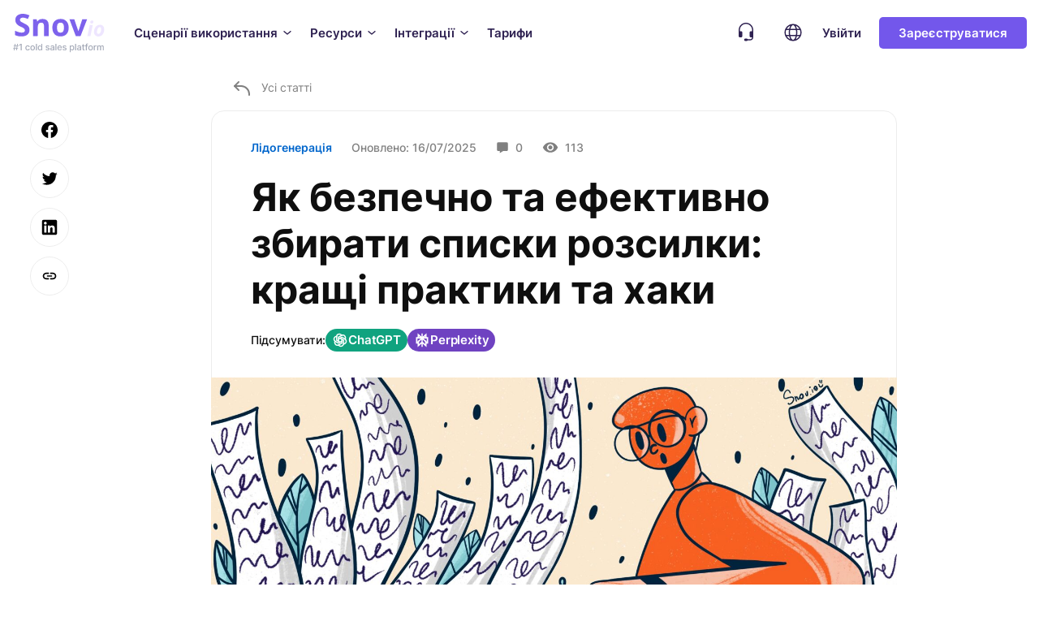

--- FILE ---
content_type: text/html; charset=UTF-8
request_url: https://snov.io/blog/ua/email-collection-ua/
body_size: 45444
content:

<!doctype html>
<html lang="uk-UA" prefix="og: https://ogp.me/ns#" prefix="og: https://ogp.me/ns#">
<head>
    <!--  for validation form START-->
    <script>window.csrf = {csrf_token: 'ci22BgWYVAW6sq1Gz+6zMePskVrvC5zY3TCOytoLLXs='};
        document.cookie = 'product_id=; expires=Thu, 01 Jan 1970 00:00:00 GMT';</script>
    <!--  for validation form END-->
    <!-- Google Tag Manager -->
    <script>(function (w, d, s, l) {
            w[l] = w[l] || [];
            w[l].push({
                'gtm.start':
                    new Date().getTime(), event: 'gtm.js'
            });
            var f = d.getElementsByTagName(s)[0],
                j = d.createElement(s);
            j.async = true;
            j.src =
                'https://ssgmanual.snov.io/s.js';
            f.parentNode.insertBefore(j, f);
        })(window, document, 'script', 'dataLayer');</script>
    <!-- End Google Tag Manager -->
    <meta charset="UTF-8">
    <meta name="viewport" content="width=device-width, initial-scale=1">
    <link rel="profile" href="https://gmpg.org/xfn/11">
    <link rel="icon" type="image/png" sizes="16x16" href="https://snov.io/blog/wp-content/themes/blog-n/assets/img/favicon/favicon-16x16.png">
    <link rel="icon" type="image/png" sizes="32x32" href="https://snov.io/blog/wp-content/themes/blog-n/assets/img/favicon/favicon-32x32.png">
    <link rel="icon" type="image/png" sizes="96x96" href="https://snov.io/blog/wp-content/themes/blog-n/assets/img/favicon/favicon-96x96.png">
    <link rel="icon" type="image/png" sizes="192x192" href="https://snov.io/blog/wp-content/themes/blog-n/assets/img/favicon/android-icon-192x192.png">
    <link rel="apple-touch-icon"
          sizes="57x57"
          href="https://snov.io/blog/wp-content/themes/blog-n/assets/img/favicon/apple-touch-icon-57x57.png">
    <link rel="apple-touch-icon"
          sizes="60x60"
          href="https://snov.io/blog/wp-content/themes/blog-n/assets/img/favicon/apple-touch-icon-60x60.png">
    <link rel="apple-touch-icon"
          sizes="72x72"
          href="https://snov.io/blog/wp-content/themes/blog-n/assets/img/favicon/apple-touch-icon-72x72.png">
    <link rel="apple-touch-icon"
          sizes="76x76"
          href="https://snov.io/blog/wp-content/themes/blog-n/assets/img/favicon/apple-touch-icon-76x76.png">
    <link rel="apple-touch-icon"
          sizes="114x114"
          href="https://snov.io/blog/wp-content/themes/blog-n/assets/img/favicon/apple-touch-icon-114x114.png">
    <link rel="apple-touch-icon"
          sizes="120x120"
          href="https://snov.io/blog/wp-content/themes/blog-n/assets/img/favicon/apple-touch-icon-120x120.png">
    <link rel="apple-touch-icon"
          sizes="144x144"
          href="https://snov.io/blog/wp-content/themes/blog-n/assets/img/favicon/apple-touch-icon-144x144.png">
    <link rel="apple-touch-icon"
          sizes="152x152"
          href="https://snov.io/blog/wp-content/themes/blog-n/assets/img/favicon/apple-touch-icon-152x152.png">
    <link rel="alternate" href="https://snov.io/blog/br/geracao-de-leads/" hreflang="pt" />
<link rel="alternate" href="https://snov.io/blog/ua/email-collection-ua/" hreflang="uk" />
<link rel="alternate" href="https://snov.io/blog/email-collection/" hreflang="en" />
<link rel="alternate" href="https://snov.io/blog/email-collection/" hreflang="x-default" />
		<style>img:is([sizes="auto" i], [sizes^="auto," i]) { contain-intrinsic-size: 3000px 1500px }</style>
		<link rel="manifest" href="https://snov.io/blog/pwa-manifest.json">
<link rel="apple-touch-icon" sizes="512x512" href="https://snov.io/blog/wp-content/plugins/pwa-for-wp/images/logo-512x512.png">
<link rel="apple-touch-icon-precomposed" sizes="192x192" href="https://snov.io/blog/wp-content/uploads/2019/10/O-zAKQxr.jpg">

<!-- Search Engine Optimization by Rank Math - https://rankmath.com/ -->
<meta name="robots" content="follow, index, max-snippet:-1, max-video-preview:-1, max-image-preview:large"/>
<link rel="canonical" href="https://snov.io/blog/ua/email-collection-ua/" />
<meta property="og:locale" content="uk_UA" />
<meta property="og:type" content="article" />
<meta property="og:title" content="Як безпечно та ефективно збирати списки розсилки: кращі практики та хаки - Блог" />
<meta property="og:description" content="Збираємо бази реальних контактів з допомогою підручних засобів. Розігріваємо ліди та бустимо залученість ЦА." />
<meta property="og:url" content="https://snov.io/blog/ua/email-collection-ua/" />
<meta property="og:site_name" content="Snov.io" />
<meta property="article:tag" content="Email-маркетинг" />
<meta property="article:tag" content="Email розсилки" />
<meta property="article:tag" content="Копірайт" />
<meta property="article:section" content="Лідогенерація" />
<meta property="og:updated_time" content="2025-07-16T15:03:42+03:00" />
<meta property="og:image" content="https://snov.io/blog/wp-content/uploads/2020/03/IMG_0723-1024x512.jpg" />
<meta property="og:image:secure_url" content="https://snov.io/blog/wp-content/uploads/2020/03/IMG_0723-1024x512.jpg" />
<meta property="og:image:width" content="640" />
<meta property="og:image:height" content="320" />
<meta property="og:image:alt" content="Email Collection: 10 Best Practices To Grow Your Email List" />
<meta property="og:image:type" content="image/jpeg" />
<meta property="article:published_time" content="2021-07-16T10:52:57+03:00" />
<meta property="article:modified_time" content="2025-07-16T15:03:42+03:00" />
<meta name="twitter:card" content="summary_large_image" />
<meta name="twitter:title" content="Як безпечно та ефективно збирати списки розсилки: кращі практики та хаки - Блог" />
<meta name="twitter:description" content="Збираємо бази реальних контактів з допомогою підручних засобів. Розігріваємо ліди та бустимо залученість ЦА." />
<meta name="twitter:image" content="https://snov.io/blog/wp-content/uploads/2020/03/IMG_0723-1024x512.jpg" />
<meta name="twitter:label1" content="Written by" />
<meta name="twitter:data1" content="Yura Krysko" />
<meta name="twitter:label2" content="Time to read" />
<meta name="twitter:data2" content="9 minutes" />
<script type="application/ld+json" class="rank-math-schema">{"@context":"https://schema.org","@graph":[{"@type":"Place","@id":"https://snov.io/blog/#place","address":{"@type":"PostalAddress","streetAddress":"220 East 23rd Street","addressLocality":"4th Floor, Office 401","addressRegion":"New York","postalCode":"10010","addressCountry":"US"}},{"@type":"Organization","@id":"https://snov.io/blog/#organization","name":"Snov.io","url":"https://snov.io/blog","email":"help@snov.io","address":{"@type":"PostalAddress","streetAddress":"220 East 23rd Street","addressLocality":"4th Floor, Office 401","addressRegion":"New York","postalCode":"10010","addressCountry":"US"},"logo":{"@type":"ImageObject","@id":"https://snov.io/blog/#logo","url":"https://snov.io/blog/wp-content/uploads/2024/10/logo_purple.png","contentUrl":"https://snov.io/blog/wp-content/uploads/2024/10/logo_purple.png","caption":"Snov.io","inLanguage":"uk-UA","width":"1024","height":"265"},"contactPoint":[{"@type":"ContactPoint","telephone":"(+1) 347 705 0819","contactType":"customer support"}],"foundingDate":"2017","location":{"@id":"https://snov.io/blog/#place"}},{"@type":"WebSite","@id":"https://snov.io/blog/#website","url":"https://snov.io/blog","name":"Snov.io","publisher":{"@id":"https://snov.io/blog/#organization"},"inLanguage":"uk-UA"},{"@type":"ImageObject","@id":"https://snov.io/blog/wp-content/uploads/2020/03/IMG_0723-scaled.jpg","url":"https://snov.io/blog/wp-content/uploads/2020/03/IMG_0723-scaled.jpg","width":"2560","height":"1280","caption":"Email Collection: 10 Best Practices To Grow Your Email List","inLanguage":"uk-UA"},{"@type":"BreadcrumbList","@id":"https://snov.io/blog/ua/email-collection-ua/#breadcrumb","itemListElement":[{"@type":"ListItem","position":"1","item":{"@id":"https://snov.io/blog","name":"Blog"}},{"@type":"ListItem","position":"2","item":{"@id":"https://snov.io/blog/ua/category/lead-generation-ua/","name":"\u041b\u0456\u0434\u043e\u0433\u0435\u043d\u0435\u0440\u0430\u0446\u0456\u044f"}},{"@type":"ListItem","position":"3","item":{"@id":"https://snov.io/blog/ua/email-collection-ua/","name":"\u042f\u043a \u0431\u0435\u0437\u043f\u0435\u0447\u043d\u043e \u0442\u0430 \u0435\u0444\u0435\u043a\u0442\u0438\u0432\u043d\u043e \u0437\u0431\u0438\u0440\u0430\u0442\u0438 \u0441\u043f\u0438\u0441\u043a\u0438 \u0440\u043e\u0437\u0441\u0438\u043b\u043a\u0438: \u043a\u0440\u0430\u0449\u0456 \u043f\u0440\u0430\u043a\u0442\u0438\u043a\u0438 \u0442\u0430 \u0445\u0430\u043a\u0438"}}]},{"@type":"WebPage","@id":"https://snov.io/blog/ua/email-collection-ua/#webpage","url":"https://snov.io/blog/ua/email-collection-ua/","name":"\u042f\u043a \u0431\u0435\u0437\u043f\u0435\u0447\u043d\u043e \u0442\u0430 \u0435\u0444\u0435\u043a\u0442\u0438\u0432\u043d\u043e \u0437\u0431\u0438\u0440\u0430\u0442\u0438 \u0441\u043f\u0438\u0441\u043a\u0438 \u0440\u043e\u0437\u0441\u0438\u043b\u043a\u0438: \u043a\u0440\u0430\u0449\u0456 \u043f\u0440\u0430\u043a\u0442\u0438\u043a\u0438 \u0442\u0430 \u0445\u0430\u043a\u0438 - \u0411\u043b\u043e\u0433","datePublished":"2021-07-16T10:52:57+03:00","dateModified":"2025-07-16T15:03:42+03:00","isPartOf":{"@id":"https://snov.io/blog/#website"},"primaryImageOfPage":{"@id":"https://snov.io/blog/wp-content/uploads/2020/03/IMG_0723-scaled.jpg"},"inLanguage":"uk-UA","breadcrumb":{"@id":"https://snov.io/blog/ua/email-collection-ua/#breadcrumb"}},{"@type":"Person","@id":"https://snov.io/blog/ua/author/yura-krisko/","name":"Yura Krysko","url":"https://snov.io/blog/ua/author/yura-krisko/","image":{"@type":"ImageObject","@id":"https://secure.gravatar.com/avatar/60de9a345b5a259d5860c64ef6d808e7?s=96&amp;d=retro&amp;r=g","url":"https://secure.gravatar.com/avatar/60de9a345b5a259d5860c64ef6d808e7?s=96&amp;d=retro&amp;r=g","caption":"Yura Krysko","inLanguage":"uk-UA"},"worksFor":{"@id":"https://snov.io/blog/#organization"}},{"@type":"BlogPosting","headline":"\u042f\u043a \u0431\u0435\u0437\u043f\u0435\u0447\u043d\u043e \u0442\u0430 \u0435\u0444\u0435\u043a\u0442\u0438\u0432\u043d\u043e \u0437\u0431\u0438\u0440\u0430\u0442\u0438 \u0441\u043f\u0438\u0441\u043a\u0438 \u0440\u043e\u0437\u0441\u0438\u043b\u043a\u0438: \u043a\u0440\u0430\u0449\u0456 \u043f\u0440\u0430\u043a\u0442\u0438\u043a\u0438 \u0442\u0430 \u0445\u0430\u043a\u0438 - \u0411\u043b\u043e\u0433","datePublished":"2021-07-16T10:52:57+03:00","dateModified":"2025-07-16T15:03:42+03:00","articleSection":"\u041b\u0456\u0434\u043e\u0433\u0435\u043d\u0435\u0440\u0430\u0446\u0456\u044f","author":{"@id":"https://snov.io/blog/ua/author/yura-krisko/","name":"Yura Krysko"},"publisher":{"@id":"https://snov.io/blog/#organization"},"description":"\u0417\u0431\u0438\u0440\u0430\u0454\u043c\u043e \u0431\u0430\u0437\u0438 \u0440\u0435\u0430\u043b\u044c\u043d\u0438\u0445 \u043a\u043e\u043d\u0442\u0430\u043a\u0442\u0456\u0432 \u0437 \u0434\u043e\u043f\u043e\u043c\u043e\u0433\u043e\u044e \u043f\u0456\u0434\u0440\u0443\u0447\u043d\u0438\u0445 \u0437\u0430\u0441\u043e\u0431\u0456\u0432. \u0420\u043e\u0437\u0456\u0433\u0440\u0456\u0432\u0430\u0454\u043c\u043e \u043b\u0456\u0434\u0438 \u0442\u0430 \u0431\u0443\u0441\u0442\u0438\u043c\u043e \u0437\u0430\u043b\u0443\u0447\u0435\u043d\u0456\u0441\u0442\u044c \u0426\u0410.","name":"\u042f\u043a \u0431\u0435\u0437\u043f\u0435\u0447\u043d\u043e \u0442\u0430 \u0435\u0444\u0435\u043a\u0442\u0438\u0432\u043d\u043e \u0437\u0431\u0438\u0440\u0430\u0442\u0438 \u0441\u043f\u0438\u0441\u043a\u0438 \u0440\u043e\u0437\u0441\u0438\u043b\u043a\u0438: \u043a\u0440\u0430\u0449\u0456 \u043f\u0440\u0430\u043a\u0442\u0438\u043a\u0438 \u0442\u0430 \u0445\u0430\u043a\u0438 - \u0411\u043b\u043e\u0433","@id":"https://snov.io/blog/ua/email-collection-ua/#richSnippet","isPartOf":{"@id":"https://snov.io/blog/ua/email-collection-ua/#webpage"},"image":{"@id":"https://snov.io/blog/wp-content/uploads/2020/03/IMG_0723-scaled.jpg"},"inLanguage":"uk-UA","mainEntityOfPage":{"@id":"https://snov.io/blog/ua/email-collection-ua/#webpage"}}]}</script>
<!-- /Rank Math WordPress SEO plugin -->

<link rel="amphtml" href="https://snov.io/blog/ua/email-collection-ua/amp/" /><meta name="generator" content="AMP for WP 1.0.93.2"/><link rel="alternate" type="application/rss+xml" title="Блог &raquo; Feed" href="https://snov.io/blog/ua/feed/" />
<link rel="alternate" type="application/rss+xml" title="Блог &raquo; Comments Feed" href="https://snov.io/blog/ua/comments/feed/" />
<link rel="alternate" type="application/rss+xml" title="Блог &raquo; Як безпечно та ефективно збирати списки розсилки: кращі практики та хаки Comments Feed" href="https://snov.io/blog/ua/email-collection-ua/feed/" />
		<style>
			.lazyload,
			.lazyloading {
				max-width: 100%;
			}
		</style>
		<script type="text/javascript">
/* <![CDATA[ */
window._wpemojiSettings = {"baseUrl":"https:\/\/s.w.org\/images\/core\/emoji\/14.0.0\/72x72\/","ext":".png","svgUrl":"https:\/\/s.w.org\/images\/core\/emoji\/14.0.0\/svg\/","svgExt":".svg","source":{"concatemoji":"https:\/\/snov.io\/blog\/wp-includes\/js\/wp-emoji-release.min.js?ver=6.4.3"}};
/*! This file is auto-generated */
!function(i,n){var o,s,e;function c(e){try{var t={supportTests:e,timestamp:(new Date).valueOf()};sessionStorage.setItem(o,JSON.stringify(t))}catch(e){}}function p(e,t,n){e.clearRect(0,0,e.canvas.width,e.canvas.height),e.fillText(t,0,0);var t=new Uint32Array(e.getImageData(0,0,e.canvas.width,e.canvas.height).data),r=(e.clearRect(0,0,e.canvas.width,e.canvas.height),e.fillText(n,0,0),new Uint32Array(e.getImageData(0,0,e.canvas.width,e.canvas.height).data));return t.every(function(e,t){return e===r[t]})}function u(e,t,n){switch(t){case"flag":return n(e,"\ud83c\udff3\ufe0f\u200d\u26a7\ufe0f","\ud83c\udff3\ufe0f\u200b\u26a7\ufe0f")?!1:!n(e,"\ud83c\uddfa\ud83c\uddf3","\ud83c\uddfa\u200b\ud83c\uddf3")&&!n(e,"\ud83c\udff4\udb40\udc67\udb40\udc62\udb40\udc65\udb40\udc6e\udb40\udc67\udb40\udc7f","\ud83c\udff4\u200b\udb40\udc67\u200b\udb40\udc62\u200b\udb40\udc65\u200b\udb40\udc6e\u200b\udb40\udc67\u200b\udb40\udc7f");case"emoji":return!n(e,"\ud83e\udef1\ud83c\udffb\u200d\ud83e\udef2\ud83c\udfff","\ud83e\udef1\ud83c\udffb\u200b\ud83e\udef2\ud83c\udfff")}return!1}function f(e,t,n){var r="undefined"!=typeof WorkerGlobalScope&&self instanceof WorkerGlobalScope?new OffscreenCanvas(300,150):i.createElement("canvas"),a=r.getContext("2d",{willReadFrequently:!0}),o=(a.textBaseline="top",a.font="600 32px Arial",{});return e.forEach(function(e){o[e]=t(a,e,n)}),o}function t(e){var t=i.createElement("script");t.src=e,t.defer=!0,i.head.appendChild(t)}"undefined"!=typeof Promise&&(o="wpEmojiSettingsSupports",s=["flag","emoji"],n.supports={everything:!0,everythingExceptFlag:!0},e=new Promise(function(e){i.addEventListener("DOMContentLoaded",e,{once:!0})}),new Promise(function(t){var n=function(){try{var e=JSON.parse(sessionStorage.getItem(o));if("object"==typeof e&&"number"==typeof e.timestamp&&(new Date).valueOf()<e.timestamp+604800&&"object"==typeof e.supportTests)return e.supportTests}catch(e){}return null}();if(!n){if("undefined"!=typeof Worker&&"undefined"!=typeof OffscreenCanvas&&"undefined"!=typeof URL&&URL.createObjectURL&&"undefined"!=typeof Blob)try{var e="postMessage("+f.toString()+"("+[JSON.stringify(s),u.toString(),p.toString()].join(",")+"));",r=new Blob([e],{type:"text/javascript"}),a=new Worker(URL.createObjectURL(r),{name:"wpTestEmojiSupports"});return void(a.onmessage=function(e){c(n=e.data),a.terminate(),t(n)})}catch(e){}c(n=f(s,u,p))}t(n)}).then(function(e){for(var t in e)n.supports[t]=e[t],n.supports.everything=n.supports.everything&&n.supports[t],"flag"!==t&&(n.supports.everythingExceptFlag=n.supports.everythingExceptFlag&&n.supports[t]);n.supports.everythingExceptFlag=n.supports.everythingExceptFlag&&!n.supports.flag,n.DOMReady=!1,n.readyCallback=function(){n.DOMReady=!0}}).then(function(){return e}).then(function(){var e;n.supports.everything||(n.readyCallback(),(e=n.source||{}).concatemoji?t(e.concatemoji):e.wpemoji&&e.twemoji&&(t(e.twemoji),t(e.wpemoji)))}))}((window,document),window._wpemojiSettings);
/* ]]> */
</script>
<style id='wp-emoji-styles-inline-css' type='text/css'>

	img.wp-smiley, img.emoji {
		display: inline !important;
		border: none !important;
		box-shadow: none !important;
		height: 1em !important;
		width: 1em !important;
		margin: 0 0.07em !important;
		vertical-align: -0.1em !important;
		background: none !important;
		padding: 0 !important;
	}
</style>
<link rel='stylesheet' id='main_styles-css' href='https://snov.io/blog/wp-content/themes/blog-n/dist/css/main.css?ver=1111111182' type='text/css' media='all' />
<link rel='stylesheet' id='css-single-css' href='https://snov.io/blog/wp-content/themes/blog-n/dist/css/single.css?ver=1111111182' type='text/css' media='all' />
<link rel='stylesheet' id='pwaforwp-style-css' href='https://snov.io/blog/wp-content/plugins/pwa-for-wp/assets/css/pwaforwp-main.min.css?ver=1.7.66' type='text/css' media='all' />
<script type="text/javascript" src="https://snov.io/blog/wp-content/themes/blog-n/dist/js/runtime.js?ver=1111111182" id="runtime-js"></script>
<link rel="https://api.w.org/" href="https://snov.io/blog/wp-json/" /><link rel="alternate" type="application/json" href="https://snov.io/blog/wp-json/wp/v2/posts/11312" /><link rel="EditURI" type="application/rsd+xml" title="RSD" href="https://snov.io/blog/xmlrpc.php?rsd" />
<meta name="generator" content="WordPress 6.4.3" />
<link rel='shortlink' href='https://snov.io/blog/?p=11312' />
<link rel="alternate" type="application/json+oembed" href="https://snov.io/blog/wp-json/oembed/1.0/embed?url=https%3A%2F%2Fsnov.io%2Fblog%2Fua%2Femail-collection-ua%2F" />
<link rel="alternate" type="text/xml+oembed" href="https://snov.io/blog/wp-json/oembed/1.0/embed?url=https%3A%2F%2Fsnov.io%2Fblog%2Fua%2Femail-collection-ua%2F&#038;format=xml" />
		<script>
			document.documentElement.className = document.documentElement.className.replace('no-js', 'js');
		</script>
				<style>
			.no-js img.lazyload {
				display: none;
			}

			figure.wp-block-image img.lazyloading {
				min-width: 150px;
			}

			.lazyload,
			.lazyloading {
				--smush-placeholder-width: 100px;
				--smush-placeholder-aspect-ratio: 1/1;
				width: var(--smush-image-width, var(--smush-placeholder-width)) !important;
				aspect-ratio: var(--smush-image-aspect-ratio, var(--smush-placeholder-aspect-ratio)) !important;
			}

						.lazyload, .lazyloading {
				opacity: 0;
			}

			.lazyloaded {
				opacity: 1;
				transition: opacity 400ms;
				transition-delay: 0ms;
			}

					</style>
		<meta name="twitter:card" content="summary_large_image"><meta property="og:type" content="article"><meta property="og:site_name" content="Блог"><meta property="og:image" content="https://snov.io/blog/wp-content/uploads/2020/03/IMG_0723-1024x512.jpg"><meta property="og:description" content="10 порад по збору надійної бази контактів. Як зібрати список розсилки в який входять реальні електронні адреси."><meta property="og:title" content="Як безпечно та ефективно збирати списки розсилки: кращі практики та хаки"><meta property="og:url" content="https://snov.io/blog/ua/email-collection-ua/"><meta property="article:published_time" content="2021-07-16T10:52:57+03:00"><meta property="article:modified_time" content="2025-07-16T15:03:42+03:00"><style type="text/css">.recentcomments a{display:inline !important;padding:0 !important;margin:0 !important;}</style><meta name="pwaforwp" content="wordpress-plugin"/>
        <meta name="theme-color" content="#D5E0EB">
        <meta name="apple-mobile-web-app-title" content="Snovio Labs">
        <meta name="application-name" content="Snovio Labs">
        <meta name="apple-mobile-web-app-capable" content="yes">
        <meta name="apple-mobile-web-app-status-bar-style" content="default">
        <meta name="mobile-web-app-capable" content="yes">
        <meta name="apple-touch-fullscreen" content="yes">
<link rel="apple-touch-icon" sizes="192x192" href="https://snov.io/blog/wp-content/uploads/2019/10/O-zAKQxr.jpg">
<link rel="apple-touch-icon" sizes="512x512" href="https://snov.io/blog/wp-content/uploads/2019/10/favicon__440x440.jpg">
                <meta name="description" content="10 порад по збору надійної бази контактів. Як зібрати список розсилки в який входять реальні електронні адреси.">
                        <title>Як безпечно та ефективно збирати списки розсилки</title>
            
    <script>window.sentryEnvironment="production"</script>
</head>

<body class="post-template-default single single-post postid-11312 single-format-standard wp-custom-logo white_head adaptive-first-screen">
<!-- Google Tag Manager (noscript) -->
<noscript>
    <iframe src="https://www.googletagmanager.com/ns.html?id=GTM-WMPXHFF"
            height="0" width="0" style="display:none;visibility:hidden" loading="lazy"></iframe>
</noscript>
<!-- End Google Tag Manager (noscript) -->
<header id="header" class="has-logo-lab">
    <div class="header-inner">
        <div class="header-box">
            <div class="header-box__logo">
                <a href="/ua/">
                  <svg xmlns="http://www.w3.org/2000/svg" width="116" height="49" fill="none"><path fill="#7D62EC" d="M3.621 27.226v-5.322c3.295 1.52 6.084 2.281 8.111 2.281 2.662 0 3.93-1.014 3.93-2.914 0-1.014-.634-1.774-1.775-2.66-.507-.38-1.648-1.014-3.422-1.774-1.774-.76-3.042-1.52-3.802-2.28-1.775-1.521-2.788-3.548-2.788-5.829 0-2.28.76-4.18 2.408-5.574C7.93 1.76 10.21 1 13.126 1c2.409 0 5.07.633 8.112 1.9l-1.901 4.435c-2.662-1.014-4.563-1.647-5.957-1.647-1.394.126-2.408.38-2.915.887-.634.506-.887 1.013-.887 1.647 0 .633.127 1.14.38 1.52.253.38.634.76 1.14 1.14.508.38 1.902 1.014 4.056 2.154 2.282 1.014 3.802 2.154 4.817 3.42 1.013 1.268 1.394 2.661 1.394 4.435 0 2.407-.888 4.434-2.662 5.828-1.774 1.393-4.182 2.154-7.224 2.154s-5.577-.507-7.858-1.647ZM25.8 28.493V7.715h4.31l.76 2.66h.253c1.268-2.027 3.422-3.04 6.338-3.04 2.407 0 4.182.633 5.45 1.9 1.267 1.267 2.027 3.294 2.027 5.701v13.557h-5.703V16.457c0-1.52-.254-2.66-.76-3.421-.508-.76-1.395-1.14-2.535-1.14-1.521 0-2.789.506-3.422 1.52-.634 1.014-1.014 2.787-1.014 5.194v9.756l-5.704.127ZM49.5 18.104c0-3.421.888-6.082 2.662-7.855 1.775-1.9 4.183-2.914 7.478-2.914 2.028 0 3.802.38 5.196 1.267 1.521.886 2.662 2.153 3.549 3.674a13.477 13.477 0 0 1 1.267 5.701c0 3.42-.887 6.081-2.661 7.982-1.775 1.9-4.31 2.914-7.478 2.914-2.028 0-3.802-.38-5.323-1.267-1.52-.887-2.661-2.154-3.549-3.801-.76-1.647-1.14-3.547-1.14-5.701Zm6.718-4.688c-.634 1.014-1.014 2.534-1.014 4.561s.38 3.674 1.014 4.688c.633 1.013 1.774 1.52 3.295 1.52 1.52 0 2.662-.507 3.295-1.52.634-1.014 1.014-2.534 1.014-4.688 0-2.027-.38-3.547-1.014-4.561-.633-1.014-1.774-1.52-3.295-1.52-1.52 0-2.535.506-3.295 1.52ZM70.54 7.715h5.956c1.7 4.938 5.07 14.823 5.07 14.823s3.361-10.46 4.816-14.823h5.957l-8.112 20.778h-5.83L70.54 7.715Z"/><g fill="#DDCDFF" opacity=".5"><path d="m92.594 28.493 3.041-13.81h3.676l-2.915 13.81h-3.802Zm3.549-17.104c0-.76.253-1.267.633-1.647.38-.38.887-.507 1.648-.507 1.014 0 1.647.507 1.647 1.52 0 .634-.126 1.14-.507 1.648-.38.38-.76.633-1.52.633-1.268-.127-1.901-.633-1.901-1.647ZM102.226 27.353c-1.014-1.014-1.394-2.28-1.394-3.928 0-1.647.253-3.167.887-4.56.634-1.394 1.394-2.408 2.535-3.168 1.14-.76 2.408-1.14 4.055-1.14 1.521 0 2.789.506 3.676 1.52.887 1.013 1.394 2.28 1.394 4.054 0 1.774-.253 3.294-.887 4.561s-1.394 2.407-2.535 3.167c-1.141.76-2.408 1.14-3.929 1.14s-2.788-.76-3.802-1.646Zm2.281-3.928c0 1.52.634 2.28 1.901 2.28.634 0 1.141-.253 1.648-.76.507-.506.887-1.267 1.141-2.153.253-.887.38-1.9.38-2.914 0-1.647-.634-2.407-1.775-2.407-.633 0-1.14.253-1.647.76-.507.506-.887 1.267-1.141 2.153-.253 1.014-.507 2.027-.507 3.041Z"/></g><path fill="#A4A9B7" d="m4.785 46 1.313-8h.937l-1.312 8h-.938Zm-3.62-2.14.151-.938H7.38l-.152.937H1.164ZM1.972 46l1.312-8h.938L2.91 46h-.937Zm-.344-4.922.152-.937h6.063l-.153.937H1.63ZM11.699 38v8h-1.211v-6.79h-.047l-1.914 1.25v-1.155L10.523 38h1.176Zm7.398 8.121c-.581 0-1.081-.131-1.5-.394a2.612 2.612 0 0 1-.961-1.098c-.224-.466-.336-1-.336-1.602 0-.609.114-1.147.344-1.613.229-.469.552-.835.968-1.098.417-.263.908-.394 1.473-.394.456 0 .862.085 1.219.254.357.166.644.4.863.703.221.302.353.655.395 1.059h-1.137a1.362 1.362 0 0 0-.43-.727c-.221-.203-.518-.305-.89-.305-.326 0-.611.086-.856.258-.242.17-.43.411-.566.727-.136.312-.203.682-.203 1.109 0 .438.066.815.199 1.133.133.317.32.564.562.738.245.175.533.262.864.262.22 0 .421-.04.601-.121.182-.084.335-.202.457-.356.125-.153.212-.338.262-.554h1.137a2.21 2.21 0 0 1-.38 1.039 2.18 2.18 0 0 1-.847.718c-.352.175-.764.262-1.238.262Zm6.131 0c-.563 0-1.053-.129-1.473-.387a2.608 2.608 0 0 1-.976-1.082c-.232-.463-.348-1.005-.348-1.625 0-.622.116-1.166.348-1.633.232-.466.557-.828.976-1.085.42-.258.91-.387 1.473-.387.563 0 1.053.129 1.473.387.419.257.744.62.976 1.086.232.466.348 1.01.348 1.632 0 .62-.116 1.162-.348 1.625a2.608 2.608 0 0 1-.976 1.082c-.42.258-.91.387-1.473.387Zm.004-.98c.364 0 .666-.097.906-.29.24-.192.417-.449.531-.769a3.06 3.06 0 0 0 .176-1.059c0-.382-.058-.734-.176-1.054a1.718 1.718 0 0 0-.53-.778c-.24-.195-.543-.293-.907-.293-.367 0-.672.098-.914.293-.24.196-.418.455-.535.778-.115.32-.172.672-.172 1.054 0 .386.057.739.172 1.059.117.32.295.577.535.77.242.192.547.289.914.289ZM30.387 38v8h-1.168v-8h1.168Zm3.707 8.117c-.485 0-.917-.123-1.297-.37-.378-.25-.674-.606-.89-1.067-.214-.464-.32-1.02-.32-1.668 0-.649.107-1.203.323-1.664.22-.461.518-.814.899-1.059.38-.245.81-.367 1.293-.367.372 0 .672.062.898.187.23.123.406.266.531.43.128.164.227.309.297.434h.07V38h1.169v8h-1.141v-.934h-.098c-.07.128-.172.274-.304.438-.13.164-.31.307-.54.43-.229.122-.526.183-.89.183Zm.258-.996c.336 0 .62-.088.851-.266.235-.18.412-.428.531-.746.123-.317.184-.687.184-1.109 0-.417-.06-.781-.18-1.094a1.606 1.606 0 0 0-.527-.73c-.232-.175-.518-.262-.86-.262-.35 0-.644.091-.878.273a1.671 1.671 0 0 0-.531.747c-.118.315-.176.67-.176 1.066 0 .401.06.762.18 1.082.12.32.296.574.53.762.238.185.53.277.876.277Zm11.569-3.656-1.059.187a1.254 1.254 0 0 0-.21-.386 1.044 1.044 0 0 0-.384-.301 1.386 1.386 0 0 0-.605-.117c-.33 0-.607.074-.828.222-.221.146-.332.335-.332.567 0 .2.074.362.222.484.149.122.389.223.72.3l.952.22c.552.127.964.324 1.235.59.27.265.406.61.406 1.035 0 .359-.104.68-.313.96a2.047 2.047 0 0 1-.863.657c-.367.159-.793.238-1.277.238-.672 0-1.22-.143-1.645-.43-.424-.289-.685-.699-.78-1.23l1.128-.172c.07.294.215.517.434.668.218.148.503.223.855.223.383 0 .689-.08.918-.239.23-.161.344-.358.344-.59a.613.613 0 0 0-.211-.472c-.138-.128-.35-.224-.637-.29l-1.016-.222c-.56-.127-.974-.33-1.242-.61-.265-.278-.398-.63-.398-1.058 0-.354.099-.664.297-.93.198-.265.471-.472.82-.62a2.995 2.995 0 0 1 1.2-.227c.648 0 1.158.14 1.53.422.373.278.619.652.739 1.12Zm3.037 4.668c-.38 0-.724-.07-1.031-.211a1.738 1.738 0 0 1-.73-.621c-.178-.271-.266-.603-.266-.996 0-.339.065-.617.195-.836.13-.219.306-.392.528-.52.22-.127.468-.224.742-.289.273-.065.552-.114.836-.148l.875-.102c.224-.028.386-.074.488-.137.102-.062.152-.164.152-.304v-.028c0-.34-.096-.605-.289-.793-.19-.187-.474-.28-.851-.28-.394 0-.703.086-.93.26a1.4 1.4 0 0 0-.465.575l-1.098-.25c.13-.364.32-.659.57-.883.253-.226.544-.39.872-.492a3.403 3.403 0 0 1 1.035-.156c.24 0 .493.029.762.086.27.054.523.156.758.304.237.149.43.361.582.637.15.274.226.63.226 1.067V46h-1.14v-.82h-.047a1.66 1.66 0 0 1-.34.445 1.806 1.806 0 0 1-.582.363c-.237.097-.521.145-.852.145Zm.254-.938c.323 0 .6-.063.828-.191a1.34 1.34 0 0 0 .528-.5c.122-.208.183-.431.183-.668v-.773a.609.609 0 0 1-.242.117 3.772 3.772 0 0 1-.402.09l-.442.066-.36.047a2.899 2.899 0 0 0-.62.144 1.067 1.067 0 0 0-.446.293c-.109.125-.164.292-.164.5 0 .29.107.508.32.657.214.145.486.218.817.218ZM54.532 38v8h-1.167v-8h1.168Zm4.048 8.121c-.591 0-1.1-.126-1.527-.379a2.57 2.57 0 0 1-.985-1.074c-.229-.464-.343-1.007-.343-1.629 0-.614.114-1.156.343-1.625.232-.469.555-.835.97-1.098.416-.263.903-.394 1.46-.394.339 0 .667.056.984.168.318.112.603.288.856.527.252.24.452.551.597.934.146.38.22.842.22 1.386v.415h-4.77v-.875h3.625c0-.308-.063-.58-.188-.817-.125-.24-.3-.428-.527-.566a1.474 1.474 0 0 0-.79-.207c-.327 0-.614.08-.859.242-.242.159-.43.367-.562.625-.13.255-.195.532-.195.832v.684c0 .4.07.742.21 1.023.144.281.343.496.598.645.255.145.554.218.895.218.221 0 .423-.031.605-.093a1.256 1.256 0 0 0 .777-.762l1.106.199c-.088.325-.247.61-.477.855a2.31 2.31 0 0 1-.855.567c-.341.133-.73.2-1.168.2Zm8.256-4.656-1.058.187a1.254 1.254 0 0 0-.211-.386 1.044 1.044 0 0 0-.383-.301 1.387 1.387 0 0 0-.606-.117c-.33 0-.606.074-.828.222-.221.146-.332.335-.332.567 0 .2.075.362.223.484.148.122.388.223.719.3l.953.22c.552.127.963.324 1.234.59.271.265.406.61.406 1.035 0 .359-.104.68-.312.96a2.047 2.047 0 0 1-.863.657c-.368.159-.793.238-1.278.238-.672 0-1.22-.143-1.644-.43-.425-.289-.685-.699-.782-1.23l1.13-.172c.07.294.214.517.433.668.219.148.504.223.856.223.382 0 .688-.08.918-.239.229-.161.343-.358.343-.59a.613.613 0 0 0-.21-.472c-.139-.128-.351-.224-.637-.29l-1.016-.222c-.56-.127-.974-.33-1.242-.61-.266-.278-.399-.63-.399-1.058 0-.354.1-.664.297-.93.198-.265.472-.472.82-.62a2.995 2.995 0 0 1 1.2-.227c.648 0 1.159.14 1.531.422.372.278.618.652.738 1.12Zm4.093 6.785V40h1.14v.973h.098a3.26 3.26 0 0 1 .293-.434c.128-.164.305-.307.531-.43.227-.125.526-.187.899-.187.484 0 .916.122 1.297.367.38.245.678.598.894 1.059.219.46.328 1.015.328 1.664 0 .648-.108 1.204-.324 1.668-.216.46-.513.816-.89 1.066a2.306 2.306 0 0 1-1.294.371c-.364 0-.662-.061-.894-.183a1.692 1.692 0 0 1-.54-.43c-.13-.164-.23-.31-.3-.438h-.07v3.184h-1.168ZM72.073 43c0 .422.062.792.184 1.11.122.317.3.566.531.745.232.178.516.266.852.266.349 0 .64-.092.875-.277.234-.188.411-.442.53-.762.123-.32.184-.681.184-1.082 0-.396-.06-.751-.18-1.066a1.632 1.632 0 0 0-.53-.746c-.235-.183-.528-.274-.88-.274-.338 0-.624.087-.859.262a1.606 1.606 0 0 0-.527.73c-.12.313-.18.677-.18 1.094Zm6.703-5v8h-1.168v-8h1.168Zm3.207 8.133c-.38 0-.724-.07-1.031-.211a1.738 1.738 0 0 1-.73-.621c-.178-.271-.266-.603-.266-.996 0-.339.065-.617.195-.836.13-.219.306-.392.528-.52.22-.127.468-.224.742-.289.273-.065.552-.114.836-.148l.875-.102c.224-.028.386-.074.488-.137.101-.062.152-.164.152-.304v-.028c0-.34-.096-.605-.289-.793-.19-.187-.474-.28-.851-.28-.394 0-.704.086-.93.26a1.4 1.4 0 0 0-.465.575l-1.098-.25c.13-.364.32-.659.57-.883.253-.226.544-.39.872-.492a3.403 3.403 0 0 1 1.035-.156c.24 0 .493.029.762.086.27.054.523.156.757.304.237.149.431.361.582.637.152.274.227.63.227 1.067V46h-1.14v-.82h-.047c-.076.15-.19.3-.34.445a1.808 1.808 0 0 1-.582.363c-.237.097-.521.145-.852.145Zm.254-.938c.323 0 .599-.063.828-.191a1.34 1.34 0 0 0 .528-.5c.122-.208.183-.431.183-.668v-.773a.608.608 0 0 1-.242.117 3.767 3.767 0 0 1-.402.09l-.442.066a54.19 54.19 0 0 0-.36.047 2.9 2.9 0 0 0-.62.144 1.067 1.067 0 0 0-.446.293c-.109.125-.164.292-.164.5 0 .29.107.508.32.657.214.145.486.218.817.218ZM89.191 40v.938h-3.278V40h3.278Zm-2.399-1.438h1.168v5.676c0 .227.034.397.102.512a.53.53 0 0 0 .261.23c.11.04.228.06.356.06.094 0 .176-.007.246-.02l.164-.032.21.965a2.292 2.292 0 0 1-.758.125 2.058 2.058 0 0 1-.858-.164 1.474 1.474 0 0 1-.645-.531c-.164-.24-.246-.54-.246-.903v-5.917ZM93.228 40v.938h-3.39V40h3.39Zm-2.46 6v-6.695c0-.375.081-.687.245-.934.164-.25.382-.436.652-.559a2.08 2.08 0 0 1 .883-.187c.235 0 .435.02.602.059.166.036.29.07.371.101l-.273.946a5.4 5.4 0 0 0-.211-.055 1.199 1.199 0 0 0-.313-.035c-.284 0-.487.07-.61.21-.12.141-.179.344-.179.61V46h-1.168Zm5.846.121c-.562 0-1.053-.129-1.473-.387a2.608 2.608 0 0 1-.976-1.082c-.232-.463-.348-1.005-.348-1.625 0-.622.116-1.166.348-1.633.232-.466.557-.828.976-1.085.42-.258.91-.387 1.473-.387.563 0 1.053.129 1.473.387.419.257.745.62.976 1.086.232.466.348 1.01.348 1.632 0 .62-.116 1.162-.348 1.625a2.607 2.607 0 0 1-.976 1.082c-.42.258-.91.387-1.473.387Zm.004-.98c.365 0 .667-.097.906-.29.24-.192.417-.449.531-.769a3.06 3.06 0 0 0 .176-1.059c0-.382-.058-.734-.175-1.054a1.719 1.719 0 0 0-.532-.778c-.24-.195-.541-.293-.906-.293-.367 0-.672.098-.914.293-.24.196-.418.455-.535.778-.115.32-.172.672-.172 1.054 0 .386.057.739.172 1.059.117.32.295.577.535.77.242.192.547.289.914.289Zm3.987.859v-6h1.129v.953h.062c.109-.323.302-.577.578-.762.279-.187.594-.28.946-.28a5.002 5.002 0 0 1 .496.026v1.118a2.127 2.127 0 0 0-.25-.043 2.398 2.398 0 0 0-.36-.028c-.276 0-.522.059-.738.176a1.303 1.303 0 0 0-.695 1.176V46h-1.168Zm4.111 0v-6h1.121v.977h.075c.125-.331.329-.589.613-.774.284-.187.624-.281 1.019-.281.402 0 .737.094 1.008.281.274.188.476.445.606.774h.062a1.69 1.69 0 0 1 .684-.766c.312-.193.685-.29 1.117-.29.544 0 .988.171 1.332.513.346.34.52.855.52 1.543V46h-1.168v-3.914c0-.406-.111-.7-.332-.883a1.21 1.21 0 0 0-.793-.273c-.381 0-.676.117-.887.351-.211.232-.316.53-.316.895V46h-1.165v-3.988c0-.326-.101-.587-.304-.785-.203-.198-.468-.297-.793-.297-.222 0-.426.058-.613.175a1.295 1.295 0 0 0-.45.48 1.472 1.472 0 0 0-.168.716V46h-1.168Z"/></svg>
                </a>
            </div>
            <div class="header-box__mobile-menu">
                <svg width="40" height="21" viewBox="0 0 40 21" fill="none" xmlns="http://www.w3.org/2000/svg">
                    <rect class="top-rect" width="40" height="3" fill="#2E2151"/>
                    <rect class="middle-rect" y="9" width="40" height="3" fill="#2E2151"/>
                    <rect class="bottom-rect" y="18" width="40" height="3" fill="#2E2151"/>
                </svg>
            </div>
        </div>
        <div class="header-content">
            <div class="header-content__menu">
                <div class="header-content__menu-item">
                    <p class="header-content__menu-item-title">
                        Сценарії використання                        <svg class="" width="16" height="16" viewBox="0 0 16 16" fill="none"
                             xmlns="http://www.w3.org/2000/svg">
                            <path d="M8.00002 5.33347C7.84425 5.33317 7.69329 5.38742 7.57335 5.48681L3.57335 8.82014C3.43721 8.9333 3.35159 9.09591 3.33534 9.27219C3.31909 9.44848 3.37353 9.624 3.48669 9.76014C3.59985 9.89629 3.76245 9.9819 3.93874 9.99816C4.11502 10.0144 4.29054 9.95997 4.42669 9.84681L8.00002 6.86014L11.5734 9.74014C11.6415 9.79552 11.72 9.83687 11.8042 9.86183C11.8885 9.88678 11.9768 9.89484 12.0641 9.88555C12.1515 9.87626 12.2361 9.84979 12.3132 9.80768C12.3903 9.76556 12.4583 9.70862 12.5134 9.64014C12.5744 9.57159 12.6206 9.49117 12.6492 9.40393C12.6777 9.31668 12.6879 9.22448 12.6791 9.1331C12.6704 9.04173 12.6428 8.95314 12.5983 8.87291C12.5537 8.79267 12.493 8.7225 12.42 8.66681L8.42002 5.44681C8.29663 5.36313 8.14875 5.32323 8.00002 5.33347Z"
                                  fill="#2E2151"/>
                        </svg>
                    </p>
                    <div class="header-content__submenu">
                        <div class="header-content__submenu-inner">
                            <div class="header-content__submenu-col">
                                <a href="/ua/solutions#generateLeads" class="header-content__submenu-item"
                                   id="generateLeads">
                                    <div class="header-content__submenu-item-icon">
                                        <svg width="32" height="32" viewBox="0 0 32 32" fill="none"
                                             xmlns="http://www.w3.org/2000/svg">
                                            <path d="M16 4L26.1538 4C27.1734 4 28 4.82655 28 5.84615L28 10.7692C28 11.449 27.449 12 26.7692 12L16 12C13.7909 12 12 13.7909 12 16C12 18.2091 13.7909 20 16 20L26.7692 20C27.449 20 28 20.551 28 21.2308L28 26.1538C28 27.1734 27.1734 28 26.1538 28L16 28C9.37258 28 4 22.6274 4 16C4 9.37258 9.37258 4 16 4Z"
                                                  stroke="#7B67FF" stroke-width="2" stroke-linecap="round"/>
                                            <path d="M22 4L22 12" stroke="#7B67FF" stroke-width="2"
                                                  stroke-linecap="round"/>
                                            <path d="M22 20L22 28" stroke="#7B67FF" stroke-width="2"
                                                  stroke-linecap="round"/>
                                        </svg>
                                    </div>
                                    <div class="header-content__submenu-item-description">
                                        <p class="title">Лідогенерація</p>
                                        <p class="text">Пошук якісних контактів та джерел лідогенерації</p>
                                    </div>
                                </a>
                                <ul>
                                    <li>
                                        <a href="/ua/email-finder">
                                            <svg width="16" height="16" viewBox="0 0 16 16" fill="none"
                                                 xmlns="http://www.w3.org/2000/svg">
                                                <path d="M8.21968 3.46983C8.36031 3.32938 8.55093 3.25049 8.74968 3.25049C8.94843 3.25049 9.13906 3.32938 9.27968 3.46983L13.5297 7.71983C13.6701 7.86045 13.749 8.05108 13.749 8.24983C13.749 8.44858 13.6701 8.6392 13.5297 8.77983L9.27968 13.0298C9.13742 13.1622 8.94937 13.2343 8.75505 13.231C8.56074 13.2276 8.37529 13.1491 8.23768 13.0118C8.10044 12.8742 8.02188 12.6888 8.01853 12.4945C8.01517 12.3001 8.08727 12.1121 8.21968 11.9698L11.1897 8.99983L3.74968 8.99983C3.55077 8.99983 3.36001 8.92081 3.21935 8.78016C3.0787 8.63951 2.99968 8.44874 2.99968 8.24983C2.99968 8.05092 3.0787 7.86015 3.21935 7.7195C3.36001 7.57885 3.55077 7.49983 3.74968 7.49983L11.1897 7.49983L8.21968 4.52983C8.07923 4.3892 8.00034 4.19858 8.00034 3.99983C8.00034 3.80108 8.07923 3.61045 8.21968 3.46983Z"
                                                      fill="#6C7C8C"/>
                                            </svg>
                                            Пошук email-адрес                                        </a>
                                    </li>
                                    <li>
                                        <a href="/ua/linkedin-email-finder">
                                            <svg width="16" height="16" viewBox="0 0 16 16" fill="none"
                                                 xmlns="http://www.w3.org/2000/svg">
                                                <path d="M8.21968 3.46983C8.36031 3.32938 8.55093 3.25049 8.74968 3.25049C8.94843 3.25049 9.13906 3.32938 9.27968 3.46983L13.5297 7.71983C13.6701 7.86045 13.749 8.05108 13.749 8.24983C13.749 8.44858 13.6701 8.6392 13.5297 8.77983L9.27968 13.0298C9.13742 13.1622 8.94937 13.2343 8.75505 13.231C8.56074 13.2276 8.37529 13.1491 8.23768 13.0118C8.10044 12.8742 8.02188 12.6888 8.01853 12.4945C8.01517 12.3001 8.08727 12.1121 8.21968 11.9698L11.1897 8.99983L3.74968 8.99983C3.55077 8.99983 3.36001 8.92081 3.21935 8.78016C3.0787 8.63951 2.99968 8.44874 2.99968 8.24983C2.99968 8.05092 3.0787 7.86015 3.21935 7.7195C3.36001 7.57885 3.55077 7.49983 3.74968 7.49983L11.1897 7.49983L8.21968 4.52983C8.07923 4.3892 8.00034 4.19858 8.00034 3.99983C8.00034 3.80108 8.07923 3.61045 8.21968 3.46983Z"
                                                      fill="#6C7C8C"/>
                                            </svg>
                                            Розширення LinkedIn                                        </a>
                                    </li>
                                    <li>
                                        <a href="/ua/extension">
                                            <svg width="16" height="16" viewBox="0 0 16 16" fill="none"
                                                 xmlns="http://www.w3.org/2000/svg">
                                                <path d="M8.21968 3.46983C8.36031 3.32938 8.55093 3.25049 8.74968 3.25049C8.94843 3.25049 9.13906 3.32938 9.27968 3.46983L13.5297 7.71983C13.6701 7.86045 13.749 8.05108 13.749 8.24983C13.749 8.44858 13.6701 8.6392 13.5297 8.77983L9.27968 13.0298C9.13742 13.1622 8.94937 13.2343 8.75505 13.231C8.56074 13.2276 8.37529 13.1491 8.23768 13.0118C8.10044 12.8742 8.02188 12.6888 8.01853 12.4945C8.01517 12.3001 8.08727 12.1121 8.21968 11.9698L11.1897 8.99983L3.74968 8.99983C3.55077 8.99983 3.36001 8.92081 3.21935 8.78016C3.0787 8.63951 2.99968 8.44874 2.99968 8.24983C2.99968 8.05092 3.0787 7.86015 3.21935 7.7195C3.36001 7.57885 3.55077 7.49983 3.74968 7.49983L11.1897 7.49983L8.21968 4.52983C8.07923 4.3892 8.00034 4.19858 8.00034 3.99983C8.00034 3.80108 8.07923 3.61045 8.21968 3.46983Z"
                                                      fill="#6C7C8C"/>
                                            </svg>
                                            Email Finder                                        </a>
                                    </li>
                                    <li>
                                        <a href="/ua/email-verifier">
                                            <svg width="16" height="16" viewBox="0 0 16 16" fill="none"
                                                 xmlns="http://www.w3.org/2000/svg">
                                                <path d="M8.21968 3.46983C8.36031 3.32938 8.55093 3.25049 8.74968 3.25049C8.94843 3.25049 9.13906 3.32938 9.27968 3.46983L13.5297 7.71983C13.6701 7.86045 13.749 8.05108 13.749 8.24983C13.749 8.44858 13.6701 8.6392 13.5297 8.77983L9.27968 13.0298C9.13742 13.1622 8.94937 13.2343 8.75505 13.231C8.56074 13.2276 8.37529 13.1491 8.23768 13.0118C8.10044 12.8742 8.02188 12.6888 8.01853 12.4945C8.01517 12.3001 8.08727 12.1121 8.21968 11.9698L11.1897 8.99983L3.74968 8.99983C3.55077 8.99983 3.36001 8.92081 3.21935 8.78016C3.0787 8.63951 2.99968 8.44874 2.99968 8.24983C2.99968 8.05092 3.0787 7.86015 3.21935 7.7195C3.36001 7.57885 3.55077 7.49983 3.74968 7.49983L11.1897 7.49983L8.21968 4.52983C8.07923 4.3892 8.00034 4.19858 8.00034 3.99983C8.00034 3.80108 8.07923 3.61045 8.21968 3.46983Z"
                                                      fill="#6C7C8C"/>
                                            </svg>
                                            Перевірка адрес                                        </a>
                                    </li>
                                </ul>
                            </div>
                            <div class="header-content__submenu-col">
                                <a href="/ua/solutions#closeDeals" class="header-content__submenu-item"
                                   id="closeDeals">
                                    <div class="header-content__submenu-item-icon">
                                        <svg width="32" height="32" viewBox="0 0 32 32" fill="none"
                                             xmlns="http://www.w3.org/2000/svg">
                                            <path d="M27 15C27 14.4477 26.5523 14 26 14C25.4477 14 25 14.4477 25 15H27ZM17 7C17.5523 7 18 6.55228 18 6C18 5.44772 17.5523 5 17 5V7ZM23 28H6V30H23V28ZM25 15V26H27V15H25ZM6 7H17V5H6V7ZM4 26V20H2V26H4ZM4 20V9H2V20H4ZM19.1056 10.5528C17.1561 14.4517 15.288 16.4814 12.9451 17.5971C10.5464 18.7393 7.50716 19 3 19L3 21C7.49284 21 10.9536 20.7607 13.8049 19.4029C16.712 18.0186 18.8439 15.5483 20.8944 11.4472L19.1056 10.5528ZM6 28C4.89543 28 4 27.1046 4 26H2C2 28.2091 3.79086 30 6 30V28ZM23 30C25.2091 30 27 28.2091 27 26H25C25 27.1046 24.1046 28 23 28V30ZM6 5C3.79086 5 2 6.79086 2 9H4C4 7.89543 4.89543 7 6 7V5Z"
                                                  fill="#7B67FF"/>
                                            <path d="M16 11H21V16" stroke="#7B67FF" stroke-width="2"
                                                  stroke-linecap="round" stroke-linejoin="round"/>
                                            <path d="M28 4L25 7" stroke="#7B67FF" stroke-width="2"
                                                  stroke-linecap="round"/>
                                            <path d="M21 3V6" stroke="#7B67FF" stroke-width="2" stroke-linecap="round"/>
                                            <path d="M29 11L26 11" stroke="#7B67FF" stroke-width="2"
                                                  stroke-linecap="round"/>
                                        </svg>
                                    </div>
                                    <div class="header-content__submenu-item-description">
                                        <p class="title">Закриття угод</p>
                                        <p class="text">Автоматизація аутрічу з персоналізованими емейлами</p>
                                    </div>
                                </a>
                                <ul>
                                    <li>
                                        <a href="/ua/cold-email">
                                            <svg width="16" height="16" viewBox="0 0 16 16" fill="none"
                                                 xmlns="http://www.w3.org/2000/svg">
                                                <path d="M8.21968 3.46983C8.36031 3.32938 8.55093 3.25049 8.74968 3.25049C8.94843 3.25049 9.13906 3.32938 9.27968 3.46983L13.5297 7.71983C13.6701 7.86045 13.749 8.05108 13.749 8.24983C13.749 8.44858 13.6701 8.6392 13.5297 8.77983L9.27968 13.0298C9.13742 13.1622 8.94937 13.2343 8.75505 13.231C8.56074 13.2276 8.37529 13.1491 8.23768 13.0118C8.10044 12.8742 8.02188 12.6888 8.01853 12.4945C8.01517 12.3001 8.08727 12.1121 8.21968 11.9698L11.1897 8.99983L3.74968 8.99983C3.55077 8.99983 3.36001 8.92081 3.21935 8.78016C3.0787 8.63951 2.99968 8.44874 2.99968 8.24983C2.99968 8.05092 3.0787 7.86015 3.21935 7.7195C3.36001 7.57885 3.55077 7.49983 3.74968 7.49983L11.1897 7.49983L8.21968 4.52983C8.07923 4.3892 8.00034 4.19858 8.00034 3.99983C8.00034 3.80108 8.07923 3.61045 8.21968 3.46983Z"
                                                      fill="#6C7C8C"/>
                                            </svg>
                                            Холодні розсилки                                        </a>
                                    </li>
                                    <li>
                                        <a href="/ua/outreach-campaigns">
                                            <svg width="16" height="16" viewBox="0 0 16 16" fill="none"
                                                 xmlns="http://www.w3.org/2000/svg">
                                                <path d="M8.21968 3.46983C8.36031 3.32938 8.55093 3.25049 8.74968 3.25049C8.94843 3.25049 9.13906 3.32938 9.27968 3.46983L13.5297 7.71983C13.6701 7.86045 13.749 8.05108 13.749 8.24983C13.749 8.44858 13.6701 8.6392 13.5297 8.77983L9.27968 13.0298C9.13742 13.1622 8.94937 13.2343 8.75505 13.231C8.56074 13.2276 8.37529 13.1491 8.23768 13.0118C8.10044 12.8742 8.02188 12.6888 8.01853 12.4945C8.01517 12.3001 8.08727 12.1121 8.21968 11.9698L11.1897 8.99983L3.74968 8.99983C3.55077 8.99983 3.36001 8.92081 3.21935 8.78016C3.0787 8.63951 2.99968 8.44874 2.99968 8.24983C2.99968 8.05092 3.0787 7.86015 3.21935 7.7195C3.36001 7.57885 3.55077 7.49983 3.74968 7.49983L11.1897 7.49983L8.21968 4.52983C8.07923 4.3892 8.00034 4.19858 8.00034 3.99983C8.00034 3.80108 8.07923 3.61045 8.21968 3.46983Z"
                                                      fill="#6C7C8C"/>
                                            </svg>
                                            Мультиканальний аутріч                                        </a>
                                    </li>
                                                                        <li>
                                        <a href="/ua/linkedin-automation-tools">
                                            <svg width="16" height="16" viewBox="0 0 16 16" fill="none"
                                                 xmlns="http://www.w3.org/2000/svg">
                                                <path d="M8.21968 3.46983C8.36031 3.32938 8.55093 3.25049 8.74968 3.25049C8.94843 3.25049 9.13906 3.32938 9.27968 3.46983L13.5297 7.71983C13.6701 7.86045 13.749 8.05108 13.749 8.24983C13.749 8.44858 13.6701 8.6392 13.5297 8.77983L9.27968 13.0298C9.13742 13.1622 8.94937 13.2343 8.75505 13.231C8.56074 13.2276 8.37529 13.1491 8.23768 13.0118C8.10044 12.8742 8.02188 12.6888 8.01853 12.4945C8.01517 12.3001 8.08727 12.1121 8.21968 11.9698L11.1897 8.99983L3.74968 8.99983C3.55077 8.99983 3.36001 8.92081 3.21935 8.78016C3.0787 8.63951 2.99968 8.44874 2.99968 8.24983C2.99968 8.05092 3.0787 7.86015 3.21935 7.7195C3.36001 7.57885 3.55077 7.49983 3.74968 7.49983L11.1897 7.49983L8.21968 4.52983C8.07923 4.3892 8.00034 4.19858 8.00034 3.99983C8.00034 3.80108 8.07923 3.61045 8.21968 3.46983Z"
                                                      fill="#6C7C8C"/>
                                            </svg>
                                            Автоматизація LinkedIn                                        </a>
                                    </li>
                                    <li>
                                        <a href="/ua/email-deliverability-test">
                                            <svg width="16" height="16" viewBox="0 0 16 16" fill="none"
                                                 xmlns="http://www.w3.org/2000/svg">
                                                <path d="M8.21968 3.46983C8.36031 3.32938 8.55093 3.25049 8.74968 3.25049C8.94843 3.25049 9.13906 3.32938 9.27968 3.46983L13.5297 7.71983C13.6701 7.86045 13.749 8.05108 13.749 8.24983C13.749 8.44858 13.6701 8.6392 13.5297 8.77983L9.27968 13.0298C9.13742 13.1622 8.94937 13.2343 8.75505 13.231C8.56074 13.2276 8.37529 13.1491 8.23768 13.0118C8.10044 12.8742 8.02188 12.6888 8.01853 12.4945C8.01517 12.3001 8.08727 12.1121 8.21968 11.9698L11.1897 8.99983L3.74968 8.99983C3.55077 8.99983 3.36001 8.92081 3.21935 8.78016C3.0787 8.63951 2.99968 8.44874 2.99968 8.24983C2.99968 8.05092 3.0787 7.86015 3.21935 7.7195C3.36001 7.57885 3.55077 7.49983 3.74968 7.49983L11.1897 7.49983L8.21968 4.52983C8.07923 4.3892 8.00034 4.19858 8.00034 3.99983C8.00034 3.80108 8.07923 3.61045 8.21968 3.46983Z"
                                                      fill="#6C7C8C"/>
                                            </svg>
                                            Перевірка доставлення                                        </a>
                                    </li>
                                    <li>
                                        <a href="/ua/email-warm-up">
                                            <svg width="16" height="16" viewBox="0 0 16 16" fill="none"
                                                 xmlns="http://www.w3.org/2000/svg">
                                                <path d="M8.21968 3.46983C8.36031 3.32938 8.55093 3.25049 8.74968 3.25049C8.94843 3.25049 9.13906 3.32938 9.27968 3.46983L13.5297 7.71983C13.6701 7.86045 13.749 8.05108 13.749 8.24983C13.749 8.44858 13.6701 8.6392 13.5297 8.77983L9.27968 13.0298C9.13742 13.1622 8.94937 13.2343 8.75505 13.231C8.56074 13.2276 8.37529 13.1491 8.23768 13.0118C8.10044 12.8742 8.02188 12.6888 8.01853 12.4945C8.01517 12.3001 8.08727 12.1121 8.21968 11.9698L11.1897 8.99983L3.74968 8.99983C3.55077 8.99983 3.36001 8.92081 3.21935 8.78016C3.0787 8.63951 2.99968 8.44874 2.99968 8.24983C2.99968 8.05092 3.0787 7.86015 3.21935 7.7195C3.36001 7.57885 3.55077 7.49983 3.74968 7.49983L11.1897 7.49983L8.21968 4.52983C8.07923 4.3892 8.00034 4.19858 8.00034 3.99983C8.00034 3.80108 8.07923 3.61045 8.21968 3.46983Z"
                                                      fill="#6C7C8C"/>
                                            </svg>
                                            Підігрів email-акаунта                                        </a>
                                    </li>
                                    <li>
                                        <a href="/ua/email-tracker">
                                            <svg width="16" height="16" viewBox="0 0 16 16" fill="none"
                                                 xmlns="http://www.w3.org/2000/svg">
                                                <path d="M8.21968 3.46983C8.36031 3.32938 8.55093 3.25049 8.74968 3.25049C8.94843 3.25049 9.13906 3.32938 9.27968 3.46983L13.5297 7.71983C13.6701 7.86045 13.749 8.05108 13.749 8.24983C13.749 8.44858 13.6701 8.6392 13.5297 8.77983L9.27968 13.0298C9.13742 13.1622 8.94937 13.2343 8.75505 13.231C8.56074 13.2276 8.37529 13.1491 8.23768 13.0118C8.10044 12.8742 8.02188 12.6888 8.01853 12.4945C8.01517 12.3001 8.08727 12.1121 8.21968 11.9698L11.1897 8.99983L3.74968 8.99983C3.55077 8.99983 3.36001 8.92081 3.21935 8.78016C3.0787 8.63951 2.99968 8.44874 2.99968 8.24983C2.99968 8.05092 3.0787 7.86015 3.21935 7.7195C3.36001 7.57885 3.55077 7.49983 3.74968 7.49983L11.1897 7.49983L8.21968 4.52983C8.07923 4.3892 8.00034 4.19858 8.00034 3.99983C8.00034 3.80108 8.07923 3.61045 8.21968 3.46983Z"
                                                      fill="#6C7C8C"/>
                                            </svg>
                                            Gmail Email Tracker                                        </a>
                                    </li>
                                </ul>
                            </div>
                            <div class="header-content__submenu-col">
                                <a href="/ua/solutions#manageCustomers" class="header-content__submenu-item"
                                   id="manageCustomers">
                                    <div class="header-content__submenu-item-icon">
                                        <svg width="32" height="32" viewBox="0 0 32 32" fill="none"
                                             xmlns="http://www.w3.org/2000/svg">
                                            <path d="M12 3H7C4.79086 3 3 4.79086 3 7V11" stroke="#7B67FF"
                                                  stroke-width="2" stroke-linecap="round"/>
                                            <path d="M20 28L25 28C27.2091 28 29 26.2091 29 24L29 20" stroke="#7B67FF"
                                                  stroke-width="2" stroke-linecap="round"/>
                                            <path d="M29 12L29 7C29 4.79086 27.2091 3 25 3L21 3" stroke="#7B67FF"
                                                  stroke-width="2" stroke-linecap="round"/>
                                            <path d="M3 19L3 24C3 26.2091 4.79086 28 7 28L11 28" stroke="#7B67FF"
                                                  stroke-width="2" stroke-linecap="round"/>
                                            <path d="M16 8L16 24" stroke="#7B67FF" stroke-width="2"
                                                  stroke-linecap="round"/>
                                            <path d="M8 16L24 16" stroke="#7B67FF" stroke-width="2"
                                                  stroke-linecap="round"/>
                                        </svg>
                                    </div>
                                    <div class="header-content__submenu-item-description">
                                        <p class="title">Керування продажами</p>
                                        <p class="text">Підтримка актуальності вашої бази контактів для збільшення продажів</p>
                                    </div>
                                </a>
                                <ul>
                                    <li>
                                        <a href="/ua/sales-crm">
                                            <svg width="16" height="16" viewBox="0 0 16 16" fill="none"
                                                 xmlns="http://www.w3.org/2000/svg">
                                                <path d="M8.21968 3.46983C8.36031 3.32938 8.55093 3.25049 8.74968 3.25049C8.94843 3.25049 9.13906 3.32938 9.27968 3.46983L13.5297 7.71983C13.6701 7.86045 13.749 8.05108 13.749 8.24983C13.749 8.44858 13.6701 8.6392 13.5297 8.77983L9.27968 13.0298C9.13742 13.1622 8.94937 13.2343 8.75505 13.231C8.56074 13.2276 8.37529 13.1491 8.23768 13.0118C8.10044 12.8742 8.02188 12.6888 8.01853 12.4945C8.01517 12.3001 8.08727 12.1121 8.21968 11.9698L11.1897 8.99983L3.74968 8.99983C3.55077 8.99983 3.36001 8.92081 3.21935 8.78016C3.0787 8.63951 2.99968 8.44874 2.99968 8.24983C2.99968 8.05092 3.0787 7.86015 3.21935 7.7195C3.36001 7.57885 3.55077 7.49983 3.74968 7.49983L11.1897 7.49983L8.21968 4.52983C8.07923 4.3892 8.00034 4.19858 8.00034 3.99983C8.00034 3.80108 8.07923 3.61045 8.21968 3.46983Z"
                                                      fill="#6C7C8C"/>
                                            </svg>
                                            CRM для продажів                                        </a>
                                    </li>
                                </ul>
                            </div>
                            <div class="header-content__submenu-col">
                                <a href="/ua/lead-generation-for-agencies" class="header-content__submenu-item"
                                   id="linkedInAutmation">
                                    <div class="header-content__submenu-item-icon">
                                        <svg width="32" height="32" viewBox="0 0 32 32" fill="none"
                                             xmlns="http://www.w3.org/2000/svg">
                                            <circle cx="16" cy="16" r="13" stroke="#7B67FF" stroke-width="2"
                                                    stroke-linecap="round" stroke-dasharray="1 4"></circle>
                                            <path d="M16 3C23.1797 3 29 8.8203 29 16C29 23.1797 23.1797 29 16 29C12.3133 29 8.985 27.4653 6.61914 25"
                                                  stroke="#7B67FF" stroke-width="2" stroke-linecap="round"></path>
                                            <circle cx="16" cy="12" r="4" fill="#7B67FF"></circle>
                                            <path d="M10.5942 24.0447L9.68523 23.2115C7.66836 21.3627 8.97638 18 11.7124 18H20.2876C23.0236 18 24.3316 21.3627 22.3148 23.2115L21.4058 24.0447C18.3472 26.8484 13.6528 26.8484 10.5942 24.0447Z"
                                                  fill="#7B67FF"></path>
                                        </svg>
                                    </div>
                                    <div class="header-content__submenu-item-description">
                                        <div class="group">
                                            <p class="title">Для агентств</p>
                                            <span class="new">New</span>
                                        </div>
                                        <p class="text">Збирайте гарячі ліди для ваших клієнтів і збільшуйте ROI</p>
                                    </div>
                                </a>
                            </div>
                        </div>
                    </div>
                </div>
                <div class="header-content__menu-item">
                    <p class="header-content__menu-item-title">
                        Ресурси                        <svg class="" width="16" height="16" viewBox="0 0 16 16" fill="none"
                             xmlns="http://www.w3.org/2000/svg">
                            <path d="M8.00002 5.33347C7.84425 5.33317 7.69329 5.38742 7.57335 5.48681L3.57335 8.82014C3.43721 8.9333 3.35159 9.09591 3.33534 9.27219C3.31909 9.44848 3.37353 9.624 3.48669 9.76014C3.59985 9.89629 3.76245 9.9819 3.93874 9.99816C4.11502 10.0144 4.29054 9.95997 4.42669 9.84681L8.00002 6.86014L11.5734 9.74014C11.6415 9.79552 11.72 9.83687 11.8042 9.86183C11.8885 9.88678 11.9768 9.89484 12.0641 9.88555C12.1515 9.87626 12.2361 9.84979 12.3132 9.80768C12.3903 9.76556 12.4583 9.70862 12.5134 9.64014C12.5744 9.57159 12.6206 9.49117 12.6492 9.40393C12.6777 9.31668 12.6879 9.22448 12.6791 9.1331C12.6704 9.04173 12.6428 8.95314 12.5983 8.87291C12.5537 8.79267 12.493 8.7225 12.42 8.66681L8.42002 5.44681C8.29663 5.36313 8.14875 5.32323 8.00002 5.33347Z"
                                  fill="#2E2151"/>
                        </svg>
                    </p>
                    <div class="header-content__submenu">
                        <div class="header-content__submenu-inner default">
                            <a href="/ua/snovio-academy" class="header-content__submenu-item">
                                <div class="header-content__submenu-item-icon">
                                    <svg width="32" height="32" viewBox="0 0 32 32" fill="none"
                                         xmlns="http://www.w3.org/2000/svg">
                                        <path d="M16 4L31 9L16 14L1 9L16 4Z" stroke="#7B67FF" stroke-width="2"
                                              stroke-linejoin="round"/>
                                        <path d="M7 11V18.9444C7 20.632 11.0294 22 16 22C20.9706 22 25 20.632 25 18.9444V11"
                                              stroke="#7B67FF" stroke-width="2"/>
                                        <path d="M16.2282 9.02638C15.6905 8.90036 15.1524 9.2341 15.0264 9.77181C14.9004 10.3095 15.2341 10.8476 15.7718 10.9736L16.2282 9.02638ZM20 10.9375H21C21 10.4731 20.6803 10.0699 20.2282 9.96388L20 10.9375ZM19 25V26H21V25H19ZM15.7718 10.9736L19.7718 11.9111L20.2282 9.96388L16.2282 9.02638L15.7718 10.9736ZM19 10.9375V25H21V10.9375H19Z"
                                              fill="#7B67FF"/>
                                        <path d="M22 27C22 28.1046 21.1046 29 20 29C18.8954 29 18 28.1046 18 27C18 25.8954 18.8954 25 20 25C21.1046 25 22 25.8954 22 27Z"
                                              stroke="#7B67FF" stroke-width="2"/>
                                    </svg>
                                </div>
                                <div class="header-content__submenu-item-description">
                                    <p class="title">Академія Snov.io</p>
                                    <p class="text">Експертні курси для підвищення продажів</p>
                                </div>
                            </a>
                            <a href="/ua/testimonials/" class="header-content__submenu-item">
                                <div class="header-content__submenu-item-icon">
                                    <svg width="32" height="32" viewBox="0 0 32 32" fill="none"
                                         xmlns="http://www.w3.org/2000/svg">
                                        <path d="M8 5C8 3.89543 8.89543 3 10 3H22C23.1046 3 24 3.89543 24 5V13C24 17.4183 20.4183 21 16 21V21C11.5817 21 8 17.4183 8 13V5Z"
                                              stroke="#7B67FF" stroke-width="2"/>
                                        <path d="M10 28.2C10 26.4327 11.4327 25 13.2 25H18.8C20.5673 25 22 26.4327 22 28.2V28.2C22 28.6418 21.6418 29 21.2 29H10.8C10.3582 29 10 28.6418 10 28.2V28.2Z"
                                              stroke="#7B67FF" stroke-width="2"/>
                                        <path d="M16 20V24" stroke="#7B67FF" stroke-width="2"/>
                                        <path d="M3 8C3 7.44772 3.44772 7 4 7H8V14H6C4.34315 14 3 12.6569 3 11V8Z"
                                              stroke="#7B67FF" stroke-width="2"/>
                                        <path d="M29 8C29 7.44772 28.5523 7 28 7H24V14H26C27.6569 14 29 12.6569 29 11V8Z"
                                              stroke="#7B67FF" stroke-width="2"/>
                                    </svg>
                                </div>
                                <div class="header-content__submenu-item-description">
                                    <p class="title">Кейси</p>
                                    <p class="text">Історії успіху реальних бізнесів-клієнтів Snov.io</p>
                                </div>
                            </a>
                            <a href="/blog/ua/" class="header-content__submenu-item">
                                <div class="header-content__submenu-item-icon">
                                    <svg width="32" height="32" viewBox="0 0 32 32" fill="none"
                                         xmlns="http://www.w3.org/2000/svg">
                                        <path d="M22.0209 6.24226C22.4114 5.85174 23.0446 5.85174 23.4351 6.24226L25.5565 8.36358C25.947 8.75411 25.947 9.38727 25.5565 9.7778L17.134 18.2002C17.0212 18.313 16.8831 18.3972 16.7312 18.4457L13.6144 19.4411C12.8405 19.6883 12.1104 18.9582 12.3576 18.1843L13.353 15.0676C13.4015 14.9156 13.4857 14.7775 13.5985 14.6647L22.0209 6.24226Z"
                                              stroke="#7B67FF" stroke-width="2"/>
                                        <path d="M24.8495 3.41421L22.7281 5.53553L26.2637 9.07107L28.385 6.94975C29.166 6.1687 29.166 4.90237 28.385 4.12132L27.6779 3.41421C26.8968 2.63317 25.6305 2.63316 24.8495 3.41421Z"
                                              stroke="#7B67FF" stroke-width="2"/>
                                        <path d="M13.8167 7H6C4.34315 7 3 8.34315 3 10V26C3 27.6569 4.34315 29 6 29H22C23.6569 29 25 27.6569 25 26V18.1833"
                                              stroke="#7B67FF" stroke-width="2" stroke-linecap="round"/>
                                    </svg>
                                </div>
                                <div class="header-content__submenu-item-description">
                                    <p class="title">Blog</p>
                                    <p class="text">Новини, дослідження, поради для росту, тьюторіали</p>
                                </div>
                            </a>
                                                          <a href="https://growth.snov.io/ua/" class="header-content__submenu-item">
                                <div class="header-content__submenu-item-icon">
                                  <svg width="32" height="32" viewBox="0 0 32 32" fill="none"
                                       xmlns="http://www.w3.org/2000/svg">
                                    <path d="M7.86349 3.8404L2.84152 10.8975C2.33962 11.6028 2.34842 12.5509 2.86332 13.2467L14.3923 28.8273C15.1918 29.9078 16.8082 29.9078 17.6077 28.8273L29.1367 13.2467C29.6516 12.5509 29.6604 11.6028 29.1585 10.8975L24.1365 3.8404C23.7613 3.31313 23.1541 3 22.507 3H9.49301C8.84586 3 8.23871 3.31313 7.86349 3.8404Z"
                                          stroke="#7B67FF" stroke-width="2"/>
                                    <path d="M2.53857 12H28.9232" stroke="#7B67FF" stroke-width="2"/>
                                    <path d="M13.8463 3L9.90181 11.3144C9.66964 11.8037 9.64589 12.3663 9.83599 12.8735L16.0001 29.32"
                                          stroke="#7B67FF" stroke-width="2"/>
                                    <path d="M18.1537 3L22.0946 11.2336C22.329 11.7233 22.3542 12.2874 22.1644 12.7961L15.9999 29.32"
                                          stroke="#7B67FF" stroke-width="2"/>
                                  </svg>
                                </div>
                                <div class="header-content__submenu-item-description">
                                  <p class="title">Sales Cheats</p>
                                  <p class="text">Найліпші рішення найбільш поширених проблем в продажах</p>
                                </div>
                              </a>
                                                        <a href="/knowledgebase/ua/" class="header-content__submenu-item">
                                <div class="header-content__submenu-item-icon">
                                    <svg width="32" height="32" viewBox="0 0 32 32" fill="none"
                                         xmlns="http://www.w3.org/2000/svg">
                                        <circle cx="16" cy="16" r="13" stroke="#7B67FF" stroke-width="2"/>
                                        <circle cx="16" cy="16" r="7" stroke="#7B67FF" stroke-width="2"/>
                                        <rect x="22.3643" y="3.97949" width="7" height="7"
                                              transform="rotate(45 22.3643 3.97949)" fill="#7B67FF"/>
                                        <rect x="8.92969" y="17.4141" width="7" height="7"
                                              transform="rotate(45 8.92969 17.4141)" fill="#7B67FF"/>
                                        <rect x="28.0205" y="23.0713" width="7" height="7"
                                              transform="rotate(135 28.0205 23.0713)" fill="#7B67FF"/>
                                        <rect x="13.8779" y="8.92871" width="7" height="7"
                                              transform="rotate(135 13.8779 8.92871)" fill="#7B67FF"/>
                                    </svg>
                                </div>
                                <div class="header-content__submenu-item-description">
                                    <p class="title">База знань</p>
                                    <p class="text">Відповіді на питання та покрокові інструкції Snov.io</p>
                                </div>
                            </a>
                            <a href="/glossary/ua/" class="header-content__submenu-item">
                                <div class="header-content__submenu-item-icon">
                                    <svg width="32" height="32" viewBox="0 0 32 32" fill="none"
                                         xmlns="http://www.w3.org/2000/svg">
                                        <path d="M5 8.2868C5 6.52209 6.51577 5.13858 8.27315 5.29926L23.2731 6.67069C24.8177 6.81191 26 8.10721 26 9.65823V25.5605C26 27.3794 24.3944 28.7798 22.5924 28.5327L7.59238 26.4755C6.10695 26.2718 5 25.0027 5 23.5033V8.2868Z"
                                              stroke="#7B67FF" stroke-width="2"/>
                                        <path d="M4 8C4 8.55228 4.44772 9 5 9C5.55228 9 6 8.55228 6 8H4ZM23 5.26556V7H25V5.26556H23ZM6 8C6 7.25284 6.54665 6.69656 7.6026 6.27864C8.61451 5.87814 9.72465 5.77215 10.0009 5.75201L9.85548 3.75731C9.51972 3.78178 8.16578 3.9048 6.86659 4.41899C5.61144 4.91575 4 5.95984 4 8H6ZM10.1979 5.73305L21.876 4.27329L21.6279 2.28873L9.94982 3.74849L10.1979 5.73305ZM10.0009 5.75201C10.0598 5.74772 10.1253 5.74211 10.1979 5.73305L9.94982 3.74849C9.92393 3.75173 9.89553 3.75439 9.85548 3.75731L10.0009 5.75201ZM25 5.26556C25 3.46107 23.4185 2.06491 21.6279 2.28873L21.876 4.27329C22.4728 4.19868 23 4.66407 23 5.26556H25Z"
                                              fill="#7B67FF"/>
                                        <path d="M10 20.5L13.6586 12.8779C14.4623 11.2035 16.9156 11.4334 17.3941 13.228L20 23"
                                              stroke="#7B67FF" stroke-width="2" stroke-linecap="round"/>
                                        <path d="M18.5 19.5L11 18" stroke="#7B67FF" stroke-width="2"/>
                                    </svg>
                                </div>
                                <div class="header-content__submenu-item-description">
                                    <p class="title">Глосарій</p>
                                    <p class="text">Статті про маркетинг та продажі для новачків</p>
                                </div>
                            </a>
                            <a href="/ua/security-center" class="header-content__submenu-item">
                                <div class="header-content__submenu-item-icon">
                                    <svg xmlns="http://www.w3.org/2000/svg" width="32" height="32" fill="none"
                                         viewBox="0 0 32 32">
                                        <path stroke="#7B67FF" stroke-width="2"
                                              d="M16.613 1.48c3.515 2.37 6.226 3.442 10.498 4.165.525.088.889.528.889 1.013v5.873c0 5.419-3.098 10.965-11.41 17.556a.942.942 0 0 1-1.134.025c-4.482-3.257-7.34-6.242-9.078-9.102C4.65 18.166 4 15.403 4 12.53v-5.79c0-.497.388-.959.957-1.042 4.084-.595 6.802-1.843 10.448-4.236a1.093 1.093 0 0 1 1.208.018Z"/>
                                        <path fill="#7B67FF" fill-rule="evenodd"
                                              d="M18.5 14.33h-5c-.85 0-1.5.7-1.5 1.615v3.77c0 .915.65 1.615 1.5 1.615h5c.85 0 1.5-.7 1.5-1.616v-3.769c0-.915-.65-1.615-1.5-1.615Z"
                                              clip-rule="evenodd"/>
                                        <path fill="#7B67FF"
                                              d="M19 15.33v-2.143c0-1.6-1.32-2.857-3-2.857s-3 1.257-3 2.857v2.143h1.2v-2.143c0-.971.78-1.714 1.8-1.714s1.8.742 1.8 1.714v2.143H19Z"/>
                                    </svg>
                                </div>
                                <div class="header-content__submenu-item-description">
                                    <p class="title">Центр безпеки</p>
                                    <p class="text">Дізнайтеся, як ми забезпечуємо найвищий рівень захисту ваших даних</p>
                                </div>
                            </a>
                            <a href="/ua/release-notes" class="header-content__submenu-item">
                                <div class="header-content__submenu-item-icon">
                                    <svg xmlns="http://www.w3.org/2000/svg" width="32" height="32" fill="none"
                                         viewBox="0 0 32 32">
                                        <path stroke="#7B67FF" stroke-width="2"
                                              d="M6 7V5a2 2 0 0 1 2-2h18a2 2 0 0 1 2 2v22a2 2 0 0 1-2 2H8a2 2 0 0 1-2-2v-2"></path>
                                        <rect width="6" height="2" x="3" y="7" fill="#7B67FF" rx="1"></rect>
                                        <rect width="6" height="2" x="3" y="14" fill="#7B67FF" rx="1"></rect>
                                        <path fill="#7B67FF" d="M5 11h2v3H5z"></path>
                                        <rect width="6" height="2" x="3" y="21" fill="#7B67FF" rx="1"></rect>
                                        <path fill="#7B67FF" d="M5 18h2v3H5z"></path>
                                        <path stroke="#7B67FF" stroke-linecap="round" stroke-width="2"
                                              d="M12 10h12M12 18h12M15 14h6"></path>
                                    </svg>
                                </div>
                                <div class="header-content__submenu-item-description">
                                    <p class="title">Release notes</p>
                                    <p class="text">Стежте за свіжими оновленнями продукту</p>
                                </div>
                            </a>
                        </div>
                    </div>
                </div>
                <div class="header-content__menu-item">
                    <p class="header-content__menu-item-title">
                        Інтеграції                        <svg class="" width="16" height="16" viewBox="0 0 16 16" fill="none"
                             xmlns="http://www.w3.org/2000/svg">
                            <path d="M8.00002 5.33347C7.84425 5.33317 7.69329 5.38742 7.57335 5.48681L3.57335 8.82014C3.43721 8.9333 3.35159 9.09591 3.33534 9.27219C3.31909 9.44848 3.37353 9.624 3.48669 9.76014C3.59985 9.89629 3.76245 9.9819 3.93874 9.99816C4.11502 10.0144 4.29054 9.95997 4.42669 9.84681L8.00002 6.86014L11.5734 9.74014C11.6415 9.79552 11.72 9.83687 11.8042 9.86183C11.8885 9.88678 11.9768 9.89484 12.0641 9.88555C12.1515 9.87626 12.2361 9.84979 12.3132 9.80768C12.3903 9.76556 12.4583 9.70862 12.5134 9.64014C12.5744 9.57159 12.6206 9.49117 12.6492 9.40393C12.6777 9.31668 12.6879 9.22448 12.6791 9.1331C12.6704 9.04173 12.6428 8.95314 12.5983 8.87291C12.5537 8.79267 12.493 8.7225 12.42 8.66681L8.42002 5.44681C8.29663 5.36313 8.14875 5.32323 8.00002 5.33347Z"
                                  fill="#2E2151"/>
                        </svg>
                    </p>
                    <div class="header-content__submenu">
                        <div class="header-content__submenu-inner">
                            <div class="header-content__submenu-col">
                                <a href="/ua/integrations?" class="header-content__submenu-item" id="integrations">
                                    <div class="header-content__submenu-item-icon">
                                        <svg width="32" height="32" viewBox="0 0 32 32" fill="none"
                                             xmlns="http://www.w3.org/2000/svg">
                                            <path d="M12 3H7C4.79086 3 3 4.79086 3 7V11" stroke="#7B67FF"
                                                  stroke-width="2" stroke-linecap="round"/>
                                            <path d="M20 28L25 28C27.2091 28 29 26.2091 29 24L29 20" stroke="#7B67FF"
                                                  stroke-width="2" stroke-linecap="round"/>
                                            <path d="M29 12L29 7C29 4.79086 27.2091 3 25 3L21 3" stroke="#7B67FF"
                                                  stroke-width="2" stroke-linecap="round"/>
                                            <path d="M3 19L3 24C3 26.2091 4.79086 28 7 28L11 28" stroke="#7B67FF"
                                                  stroke-width="2" stroke-linecap="round"/>
                                            <path d="M16 8L16 24" stroke="#7B67FF" stroke-width="2"
                                                  stroke-linecap="round"/>
                                            <path d="M8 16L24 16" stroke="#7B67FF" stroke-width="2"
                                                  stroke-linecap="round"/>
                                        </svg>
                                    </div>
                                    <div class="header-content__submenu-item-description">
                                        <p class="title">Інтеграції</p>
                                        <p class="text">Синхронізуйте Snov.io з 5000+ інструментів та додатків</p>
                                    </div>
                                </a>
                                <ul>
                                    <li>
                                        <a href="/ua/pipedrive-integration">
                                            <svg width="16" height="16" viewBox="0 0 16 16" fill="none"
                                                 xmlns="http://www.w3.org/2000/svg">
                                                <path d="M8.21968 3.46983C8.36031 3.32938 8.55093 3.25049 8.74968 3.25049C8.94843 3.25049 9.13906 3.32938 9.27968 3.46983L13.5297 7.71983C13.6701 7.86045 13.749 8.05108 13.749 8.24983C13.749 8.44858 13.6701 8.6392 13.5297 8.77983L9.27968 13.0298C9.13742 13.1622 8.94937 13.2343 8.75505 13.231C8.56074 13.2276 8.37529 13.1491 8.23768 13.0118C8.10044 12.8742 8.02188 12.6888 8.01853 12.4945C8.01517 12.3001 8.08727 12.1121 8.21968 11.9698L11.1897 8.99983L3.74968 8.99983C3.55077 8.99983 3.36001 8.92081 3.21935 8.78016C3.0787 8.63951 2.99968 8.44874 2.99968 8.24983C2.99968 8.05092 3.0787 7.86015 3.21935 7.7195C3.36001 7.57885 3.55077 7.49983 3.74968 7.49983L11.1897 7.49983L8.21968 4.52983C8.07923 4.3892 8.00034 4.19858 8.00034 3.99983C8.00034 3.80108 8.07923 3.61045 8.21968 3.46983Z"
                                                      fill="#6C7C8C"/>
                                            </svg>
                                            Інтеграція з Pipedrive                                        </a>
                                    </li>
                                    <li>
                                        <a href="/ua/hubspot-integration">
                                            <svg width="16" height="16" viewBox="0 0 16 16" fill="none"
                                                 xmlns="http://www.w3.org/2000/svg">
                                                <path d="M8.21968 3.46983C8.36031 3.32938 8.55093 3.25049 8.74968 3.25049C8.94843 3.25049 9.13906 3.32938 9.27968 3.46983L13.5297 7.71983C13.6701 7.86045 13.749 8.05108 13.749 8.24983C13.749 8.44858 13.6701 8.6392 13.5297 8.77983L9.27968 13.0298C9.13742 13.1622 8.94937 13.2343 8.75505 13.231C8.56074 13.2276 8.37529 13.1491 8.23768 13.0118C8.10044 12.8742 8.02188 12.6888 8.01853 12.4945C8.01517 12.3001 8.08727 12.1121 8.21968 11.9698L11.1897 8.99983L3.74968 8.99983C3.55077 8.99983 3.36001 8.92081 3.21935 8.78016C3.0787 8.63951 2.99968 8.44874 2.99968 8.24983C2.99968 8.05092 3.0787 7.86015 3.21935 7.7195C3.36001 7.57885 3.55077 7.49983 3.74968 7.49983L11.1897 7.49983L8.21968 4.52983C8.07923 4.3892 8.00034 4.19858 8.00034 3.99983C8.00034 3.80108 8.07923 3.61045 8.21968 3.46983Z"
                                                      fill="#6C7C8C"/>
                                            </svg>
                                            Інтеграція з HubSpot                                        </a>
                                    </li>
									                                </ul>
                            </div>
                            <div class="header-content__submenu-col">
                                <a href="/ua/api" class="header-content__submenu-item" id="api">
                                    <div class="header-content__submenu-item-icon">
                                        <svg width="32" height="32" viewBox="0 0 32 32" fill="none"
                                             xmlns="http://www.w3.org/2000/svg">
                                            <path d="M12 3H7C4.79086 3 3 4.79086 3 7V11" stroke="#7B67FF"
                                                  stroke-width="2" stroke-linecap="round"/>
                                            <path d="M20 28L25 28C27.2091 28 29 26.2091 29 24L29 20" stroke="#7B67FF"
                                                  stroke-width="2" stroke-linecap="round"/>
                                            <path d="M29 12L29 7C29 4.79086 27.2091 3 25 3L21 3" stroke="#7B67FF"
                                                  stroke-width="2" stroke-linecap="round"/>
                                            <path d="M3 19L3 24C3 26.2091 4.79086 28 7 28L11 28" stroke="#7B67FF"
                                                  stroke-width="2" stroke-linecap="round"/>
                                            <path d="M16 8L16 24" stroke="#7B67FF" stroke-width="2"
                                                  stroke-linecap="round"/>
                                            <path d="M8 16L24 16" stroke="#7B67FF" stroke-width="2"
                                                  stroke-linecap="round"/>
                                        </svg>
                                    </div>
                                    <div class="header-content__submenu-item-description">
                                        <p class="title">REST API</p>
                                        <p class="text">Інтегруйте інструменти Snov.io зі своєю платформою</p>
                                    </div>
                                </a>
                                <ul>
                                  <li>
                                    <a href="/ua/email-finder-api">
                                      <svg width="16" height="16" viewBox="0 0 16 16" fill="none"
                                           xmlns="http://www.w3.org/2000/svg">
                                        <path
                                          d="M8.21968 3.46983C8.36031 3.32938 8.55093 3.25049 8.74968 3.25049C8.94843 3.25049 9.13906 3.32938 9.27968 3.46983L13.5297 7.71983C13.6701 7.86045 13.749 8.05108 13.749 8.24983C13.749 8.44858 13.6701 8.6392 13.5297 8.77983L9.27968 13.0298C9.13742 13.1622 8.94937 13.2343 8.75505 13.231C8.56074 13.2276 8.37529 13.1491 8.23768 13.0118C8.10044 12.8742 8.02188 12.6888 8.01853 12.4945C8.01517 12.3001 8.08727 12.1121 8.21968 11.9698L11.1897 8.99983L3.74968 8.99983C3.55077 8.99983 3.36001 8.92081 3.21935 8.78016C3.0787 8.63951 2.99968 8.44874 2.99968 8.24983C2.99968 8.05092 3.0787 7.86015 3.21935 7.7195C3.36001 7.57885 3.55077 7.49983 3.74968 7.49983L11.1897 7.49983L8.21968 4.52983C8.07923 4.3892 8.00034 4.19858 8.00034 3.99983C8.00034 3.80108 8.07923 3.61045 8.21968 3.46983Z"
                                          fill="#6C7C8C"/>
                                      </svg>
                                      Email Finder API                                    </a>
                                  </li>
                                  <li>
                                    <a href="/ua/email-verification-api">
                                      <svg width="16" height="16" viewBox="0 0 16 16" fill="none"
                                           xmlns="http://www.w3.org/2000/svg">
                                        <path
                                          d="M8.21968 3.46983C8.36031 3.32938 8.55093 3.25049 8.74968 3.25049C8.94843 3.25049 9.13906 3.32938 9.27968 3.46983L13.5297 7.71983C13.6701 7.86045 13.749 8.05108 13.749 8.24983C13.749 8.44858 13.6701 8.6392 13.5297 8.77983L9.27968 13.0298C9.13742 13.1622 8.94937 13.2343 8.75505 13.231C8.56074 13.2276 8.37529 13.1491 8.23768 13.0118C8.10044 12.8742 8.02188 12.6888 8.01853 12.4945C8.01517 12.3001 8.08727 12.1121 8.21968 11.9698L11.1897 8.99983L3.74968 8.99983C3.55077 8.99983 3.36001 8.92081 3.21935 8.78016C3.0787 8.63951 2.99968 8.44874 2.99968 8.24983C2.99968 8.05092 3.0787 7.86015 3.21935 7.7195C3.36001 7.57885 3.55077 7.49983 3.74968 7.49983L11.1897 7.49983L8.21968 4.52983C8.07923 4.3892 8.00034 4.19858 8.00034 3.99983C8.00034 3.80108 8.07923 3.61045 8.21968 3.46983Z"
                                          fill="#6C7C8C"/>
                                      </svg>
                                      Email Verifier API                                    </a>
                                  </li>
                                </ul>
                            </div>
                        </div>
                    </div>
                </div>
                <div class="header-content__menu-item just-link">
                    <a href="/ua/pricing" class="header-content__menu-item-title">
                        <span>Тарифи</span>
                    </a>
                </div>
                <div class="header-content__menu-line"></div>
            </div>
            <div class="header-content__talk-to-sales">
                <a href="https://calendly.com/d/2jk-ykz-nzm" target="_blank">
            <span>
              <svg width="24" height="24" viewBox="0 0 24 24" fill="none" xmlns="http://www.w3.org/2000/svg"><g
                          clip-path="url(#clip0_6254_11994)"><path
                              d="M12 1.5C10.0109 1.5 8.10322 2.29018 6.6967 3.6967C5.29018 5.10322 4.5 7.01088 4.5 9V10.5H6C6.39782 10.5 6.77936 10.658 7.06066 10.9393C7.34196 11.2206 7.5 11.6022 7.5 12V16.5C7.5 16.8978 7.34196 17.2794 7.06066 17.5607C6.77936 17.842 6.39782 18 6 18H4.5C4.10218 18 3.72064 17.842 3.43934 17.5607C3.15804 17.2794 3 16.8978 3 16.5V9C3 7.8181 3.23279 6.64778 3.68508 5.55585C4.13738 4.46392 4.80031 3.47177 5.63604 2.63604C6.47177 1.80031 7.46392 1.13738 8.55585 0.685084C9.64778 0.232792 10.8181 0 12 0C13.1819 0 14.3522 0.232792 15.4442 0.685084C16.5361 1.13738 17.5282 1.80031 18.364 2.63604C19.1997 3.47177 19.8626 4.46392 20.3149 5.55585C20.7672 6.64778 21 7.8181 21 9V18C21 18.9946 20.6049 19.9484 19.9016 20.6516C19.1984 21.3549 18.2446 21.75 17.25 21.75H14.049C13.9174 21.978 13.728 22.1674 13.5 22.299C13.272 22.4307 13.0133 22.5 12.75 22.5H11.25C10.8522 22.5 10.4706 22.342 10.1893 22.0607C9.90804 21.7794 9.75 21.3978 9.75 21C9.75 20.6022 9.90804 20.2206 10.1893 19.9393C10.4706 19.658 10.8522 19.5 11.25 19.5H12.75C13.0133 19.5 13.272 19.5693 13.5 19.701C13.728 19.8326 13.9174 20.022 14.049 20.25H17.25C17.8467 20.25 18.419 20.0129 18.841 19.591C19.2629 19.169 19.5 18.5967 19.5 18H18C17.6022 18 17.2206 17.842 16.9393 17.5607C16.658 17.2794 16.5 16.8978 16.5 16.5V12C16.5 11.6022 16.658 11.2206 16.9393 10.9393C17.2206 10.658 17.6022 10.5 18 10.5H19.5V9C19.5 8.01509 19.306 7.03982 18.9291 6.12987C18.5522 5.21993 17.9997 4.39314 17.3033 3.6967C16.6069 3.00026 15.7801 2.44781 14.8701 2.0709C13.9602 1.69399 12.9849 1.5 12 1.5Z"
                              fill="#2E2151"/></g><defs><clipPath id="clip0_6254_11994"><rect width="24" height="24"
                                                                                              fill="white"/></clipPath></defs></svg>
            </span>
                    Поговорити з менеджером                </a>
            </div>
            <div class="header-content__lang language-wrapper">
                <svg class="earth" width="24" height="24" viewBox="0 0 24 24" fill="none"
                     xmlns="http://www.w3.org/2000/svg">
                    <path d="M12 22.5C17.799 22.5 22.5 17.799 22.5 12C22.5 6.201 17.799 1.5 12 1.5C6.201 1.5 1.5 6.201 1.5 12C1.5 17.799 6.201 22.5 12 22.5ZM12 3C12.774 3 13.7122 3.711 14.5012 5.42025C14.781 6.02775 15.0247 6.7275 15.2213 7.5H8.77875C8.97525 6.7275 9.219 6.027 9.49875 5.42025C10.2878 3.711 11.226 3 12 3ZM8.1375 4.79175C7.77 5.58675 7.4655 6.50025 7.23675 7.5H4.20375C5.24211 5.70503 6.86657 4.32209 8.80425 3.5835C8.55141 3.96846 8.32826 4.37213 8.13675 4.791L8.1375 4.79175ZM6.9585 9C6.81815 9.99381 6.74847 10.9963 6.75 12C6.75 13.0395 6.82275 14.0475 6.95925 15H3.51225C3.17215 14.0364 2.99891 13.0219 3 12C3 10.9485 3.18 9.93825 3.51225 9H6.95925H6.9585ZM7.236 16.5C7.46475 17.4998 7.76925 18.4132 8.136 19.2083C8.33325 19.6357 8.556 20.0422 8.8035 20.4158C6.86625 19.6772 5.2421 18.2945 4.20375 16.5H7.2375H7.236ZM8.77875 16.5H15.2197C15.0437 17.2138 14.8027 17.9099 14.4998 18.5798C13.713 20.289 12.7747 21 12 21C11.2253 21 10.2878 20.289 9.49875 18.5798C9.19584 17.9099 8.95483 17.2138 8.77875 16.5ZM15.5235 15H8.475C8.32323 14.0072 8.24801 13.0043 8.25 12C8.25 10.9447 8.33025 9.936 8.475 9H15.525C15.6698 9.936 15.75 10.9447 15.75 12C15.75 13.0553 15.6698 14.064 15.525 15H15.5235ZM16.7625 16.5H19.7955C18.757 18.2947 17.1325 19.6773 15.195 20.4158C15.4425 20.0422 15.6652 19.6357 15.8625 19.2083C16.2292 18.4132 16.5338 17.4998 16.7625 16.5ZM20.487 15H17.04C17.1765 14.0475 17.2493 13.0395 17.2493 12C17.2493 10.9605 17.1765 9.9525 17.04 9H20.487C20.8274 9.96355 21.0008 10.9781 21 12C21 13.0515 20.82 14.0618 20.4877 15H20.487ZM15.1957 3.5835C17.1334 4.32209 18.7579 5.70503 19.7962 7.5H16.7625C16.5338 6.50025 16.2292 5.58675 15.8625 4.79175C15.671 4.37288 15.4478 3.96921 15.195 3.58425L15.1957 3.5835Z"
                          fill="#2E2151"/>
                </svg>
                <div class="header-content__lang-change language-change wp">
                                                <a class="" data-lang="pt-PT" lang="pt-PT" href="https://snov.io/blog/br/geracao-de-leads/">
                                Português                            </a>
                                                        <a class="active" data-lang="uk-UA" lang="uk-UA" href="https://snov.io/blog/ua/email-collection-ua/">
                                Українська                                    <svg width="20" height="20" viewBox="0 0 20 20" fill="none"
                                         xmlns="http://www.w3.org/2000/svg">
                                        <path fill-rule="evenodd" clip-rule="evenodd"
                                              d="M16.7069 5.29279C16.8944 5.48031 16.9997 5.73462 16.9997 5.99979C16.9997 6.26495 16.8944 6.51926 16.7069 6.70679L8.70692 14.7068C8.51939 14.8943 8.26508 14.9996 7.99992 14.9996C7.73475 14.9996 7.48045 14.8943 7.29292 14.7068L3.29292 10.7068C3.11076 10.5182 3.00997 10.2656 3.01224 10.0034C3.01452 9.74119 3.11969 9.49038 3.3051 9.30497C3.49051 9.11956 3.74132 9.01439 4.00352 9.01211C4.26571 9.00983 4.51832 9.11063 4.70692 9.29279L7.99992 12.5858L15.2929 5.29279C15.4804 5.10532 15.7348 5 15.9999 5C16.2651 5 16.5194 5.10532 16.7069 5.29279Z"
                                              fill="#7358EB"/>
                                    </svg>
                                                                </a>
                                                        <a class="" data-lang="es-ES" lang="es-ES" href="https://snov.io/blog/es/">
                                Español                            </a>
                                                        <a class="" data-lang="pl-PL" lang="pl-PL" href="https://snov.io/blog/pl/">
                                Polski                            </a>
                                                        <a class="" data-lang="en-US" lang="en-US" href="https://snov.io/blog/email-collection/">
                                English                            </a>
                                                        <a class="" data-lang="zh-CN" lang="zh-CN" href="https://snovio.cn/blog/">
                                中文                            </a>
                                            </div>
                <div class="current-lang__mobile">
                    Українська                </div>
                <svg class="icon icon-arrow_down" width="16" height="16" viewBox="0 0 16 16" fill="none"
                     xmlns="http://www.w3.org/2000/svg">
                    <path d="M8.00002 5.33347C7.84425 5.33317 7.69329 5.38742 7.57335 5.48681L3.57335 8.82014C3.43721 8.9333 3.35159 9.09591 3.33534 9.27219C3.31909 9.44848 3.37353 9.624 3.48669 9.76014C3.59985 9.89629 3.76245 9.9819 3.93874 9.99816C4.11502 10.0144 4.29054 9.95997 4.42669 9.84681L8.00002 6.86014L11.5734 9.74014C11.6415 9.79552 11.72 9.83687 11.8042 9.86183C11.8885 9.88678 11.9768 9.89484 12.0641 9.88555C12.1515 9.87626 12.2361 9.84979 12.3132 9.80768C12.3903 9.76556 12.4583 9.70862 12.5134 9.64014C12.5744 9.57159 12.6206 9.49117 12.6492 9.40393C12.6777 9.31668 12.6879 9.22448 12.6791 9.1331C12.6704 9.04173 12.6428 8.95314 12.5983 8.87291C12.5537 8.79267 12.493 8.7225 12.42 8.66681L8.42002 5.44681C8.29663 5.36313 8.14875 5.32323 8.00002 5.33347Z"
                          fill="#2E2151"/>
                </svg>
            </div>
            <div class="header-content__buttons">
                                    <a href="https://app.snov.io/login?lang=ua&signup_source=blog&signup_page=snov.io%2Fblog%2Fua%2Femail-collection-ua&cta_type=button" id="bLogin"
                       class="header-content__buttons-item">
                <span class="header-content__buttons-item-text">
                  Увійти                </span>
                    </a>
                    <a href="https://app.snov.io/register?lang=ua&signup_source=blog&signup_page=snov.io%2Fblog%2Fua%2Femail-collection-ua&cta_type=button" id="bSignup"
                       class="header-content__buttons-item">
                <span class="header-content__buttons-item-text">
                  Зареєструватися                </span>
                    </a>
                                </div>
        </div>
    </div>
            <div class="progress-bar">
            <span></span>
        </div>
        </header>

    <div class="back-to-main">
        <a href="https://snov.io/blog/ua" id="history-back">
            <svg width="24" height="24" viewBox="0 0 24 24" fill="none" xmlns="http://www.w3.org/2000/svg">
                <path d="M8 5L3 10L8 15" stroke="#808080" stroke-width="2" stroke-linecap="round"
                      stroke-linejoin="round"/>
                <path d="M3 10H11C16.523 10 21 14.477 21 20V21" stroke="#808080" stroke-width="2" stroke-linecap="round"
                      stroke-linejoin="round"/>
            </svg>
            <span>Усі статті</span>
        </a>
    </div>

    <main id="single-main" class="main single-template">
        <div class="single-template__inner">
            <aside class="aside-left">
                <div class="aside-left__inner">
                    
<div class="social-btn">
    <a class="social-btn__item facebook-fixed" href="https://www.facebook.com/sharer.php?u=https://snov.io/blog/ua/email-collection-ua/" target="_blank" rel="noopener noreferrer">
        <svg width="20" height="20" viewBox="0 0 20 20" fill="none" xmlns="http://www.w3.org/2000/svg">
            <path fill-rule="evenodd" clip-rule="evenodd"
                  d="M0 10.0558C0 15.0275 3.61083 19.1617 8.33333 20V12.7775H5.83333V10H8.33333V7.7775C8.33333 5.2775 9.94417 3.88917 12.2225 3.88917C12.9442 3.88917 13.7225 4 14.4442 4.11083V6.66667H13.1667C11.9442 6.66667 11.6667 7.2775 11.6667 8.05583V10H14.3333L13.8892 12.7775H11.6667V20C16.3892 19.1617 20 15.0283 20 10.0558C20 4.525 15.5 0 10 0C4.5 0 0 4.525 0 10.0558Z"
                  fill="black"/>
        </svg>
    </a>
    <a
            class="social-btn__item twitter-fixed"
            href="https://twitter.com/share?text=Збираємо бази реальних контактів з допомогою підручних засобів. Розігріваємо ліди та бустимо залученість ЦА.&url=https://snov.io/blog/ua/email-collection-ua/" target="_blank" rel="noopener noreferrer">
        <svg width="20" height="20" viewBox="0 0 20 20" fill="none" xmlns="http://www.w3.org/2000/svg">
            <path d="M19.7029 4.11417C19.0071 4.4225 18.2596 4.63083 17.4738 4.725C18.2846 4.23983 18.8912 3.47622 19.1804 2.57667C18.4186 3.02916 17.5849 3.34766 16.7154 3.51833C16.1307 2.89405 15.3563 2.48027 14.5124 2.34123C13.6684 2.20218 12.8022 2.34566 12.0481 2.74938C11.2941 3.15309 10.6944 3.79447 10.3422 4.57392C9.99003 5.35337 9.90503 6.22729 10.1004 7.06C8.55682 6.9825 7.04677 6.58129 5.66827 5.88242C4.28977 5.18355 3.07362 4.20263 2.09875 3.00333C1.76542 3.57833 1.57375 4.245 1.57375 4.955C1.57338 5.59416 1.73078 6.22354 2.03198 6.78728C2.33319 7.35102 2.76888 7.8317 3.30042 8.18667C2.68398 8.16705 2.08114 8.00049 1.54208 7.70083V7.75083C1.54202 8.64728 1.85211 9.51615 2.41974 10.21C2.98736 10.9038 3.77756 11.3799 4.65625 11.5575C4.0844 11.7123 3.48486 11.7351 2.90292 11.6242C3.15083 12.3955 3.63375 13.07 4.28406 13.5533C4.93437 14.0365 5.71951 14.3043 6.52958 14.3192C5.15444 15.3987 3.45616 15.9842 1.70792 15.9817C1.39823 15.9817 1.08881 15.9637 0.78125 15.9275C2.55581 17.0685 4.62153 17.674 6.73125 17.6717C13.8729 17.6717 17.7771 11.7567 17.7771 6.62667C17.7771 6.46 17.7729 6.29167 17.7654 6.125C18.5248 5.57581 19.1803 4.89575 19.7013 4.11667L19.7029 4.11417Z"
                  fill="black"/>
        </svg>
    </a>
    <a class="social-btn__item linkedin-fixed" href="https://www.linkedin.com/shareArticle?mini=true&url=https://snov.io/blog/ua/email-collection-ua/&title=Збираємо бази реальних контактів з допомогою підручних засобів. Розігріваємо ліди та бустимо залученість ЦА.&summary=Збираємо бази реальних контактів з допомогою підручних засобів. Розігріваємо ліди та бустимо залученість ЦА.&source=https://snov.io/blog/ua/email-collection-ua/" target="_blank" rel="noopener noreferrer">
        <svg width="20" height="20" viewBox="0 0 20 20" fill="none" xmlns="http://www.w3.org/2000/svg">
            <path fill-rule="evenodd" clip-rule="evenodd"
                  d="M0.833008 2.365C0.833008 1.95878 0.99438 1.56919 1.28162 1.28195C1.56887 0.994706 1.95845 0.833334 2.36467 0.833334H17.633C17.8343 0.833005 18.0337 0.872387 18.2198 0.949223C18.4059 1.02606 18.575 1.13884 18.7174 1.28111C18.8598 1.42339 18.9728 1.59235 19.0498 1.77834C19.1269 1.96433 19.1665 2.16369 19.1663 2.365V17.6333C19.1666 17.8347 19.1271 18.0341 19.0501 18.2202C18.9732 18.4063 18.8604 18.5753 18.718 18.7178C18.5757 18.8602 18.4067 18.9731 18.2206 19.0502C18.0346 19.1272 17.8352 19.1668 17.6338 19.1667H2.36467C2.16346 19.1667 1.96422 19.127 1.77834 19.05C1.59245 18.973 1.42357 18.8601 1.28133 18.7178C1.13909 18.5754 1.02628 18.4065 0.94936 18.2206C0.872436 18.0346 0.832899 17.8354 0.833008 17.6342V2.365ZM8.08967 7.82333H10.5722V9.07C10.9305 8.35333 11.8472 7.70833 13.2247 7.70833C15.8655 7.70833 16.4913 9.13583 16.4913 11.755V16.6067H13.8188V12.3517C13.8188 10.86 13.4605 10.0183 12.5505 10.0183C11.288 10.0183 10.763 10.9258 10.763 12.3517V16.6067H8.08967V7.82333ZM3.50634 16.4925H6.17968V7.70833H3.50634V16.4917V16.4925ZM6.56218 4.84333C6.56722 5.07223 6.52648 5.29982 6.44237 5.51276C6.35826 5.7257 6.23247 5.9197 6.07237 6.08336C5.91227 6.24702 5.72109 6.37706 5.51005 6.46584C5.29902 6.55462 5.07237 6.60035 4.84343 6.60035C4.61448 6.60035 4.38783 6.55462 4.1768 6.46584C3.96576 6.37706 3.77458 6.24702 3.61448 6.08336C3.45438 5.9197 3.32859 5.7257 3.24448 5.51276C3.16036 5.29982 3.11963 5.07223 3.12467 4.84333C3.13457 4.39405 3.32 3.96649 3.64125 3.65224C3.9625 3.33799 4.39403 3.16202 4.84343 3.16202C5.29282 3.16202 5.72435 3.33799 6.0456 3.65224C6.36685 3.96649 6.55228 4.39405 6.56218 4.84333Z"
                  fill="black"/>
        </svg>
    </a>
    <a class="social-btn__item url-copy"
       href="#>" rel="noopener noreferrer">
        <svg width="20" height="20" viewBox="0 0 20 20" fill="none" xmlns="http://www.w3.org/2000/svg">
            <path d="M9.16699 7.5H5.83366C5.17062 7.5 4.53473 7.76339 4.06589 8.23224C3.59705 8.70108 3.33366 9.33696 3.33366 10C3.33366 10.663 3.59705 11.2989 4.06589 11.7678C4.53473 12.2366 5.17062 12.5 5.83366 12.5H9.16699V14.1667H5.83366C4.72859 14.1667 3.66878 13.7277 2.88738 12.9463C2.10598 12.1649 1.66699 11.1051 1.66699 10C1.66699 8.89493 2.10598 7.83513 2.88738 7.05372C3.66878 6.27232 4.72859 5.83334 5.83366 5.83334H9.16699V7.5ZM10.8337 12.5H14.167C14.83 12.5 15.4659 12.2366 15.9348 11.7678C16.4036 11.2989 16.667 10.663 16.667 10C16.667 9.33696 16.4036 8.70108 15.9348 8.23224C15.4659 7.76339 14.83 7.5 14.167 7.5H10.8337V5.83334H14.167C15.2721 5.83334 16.3319 6.27232 17.1133 7.05372C17.8947 7.83513 18.3337 8.89493 18.3337 10C18.3337 11.1051 17.8947 12.1649 17.1133 12.9463C16.3319 13.7277 15.2721 14.1667 14.167 14.1667H10.8337V12.5ZM7.50033 9.16667H12.5003C12.7213 9.16667 12.9333 9.25447 13.0896 9.41075C13.2459 9.56703 13.3337 9.77899 13.3337 10C13.3337 10.221 13.2459 10.433 13.0896 10.5893C12.9333 10.7455 12.7213 10.8333 12.5003 10.8333H7.50033C7.27931 10.8333 7.06735 10.7455 6.91107 10.5893C6.75479 10.433 6.66699 10.221 6.66699 10C6.66699 9.77899 6.75479 9.56703 6.91107 9.41075C7.06735 9.25447 7.27931 9.16667 7.50033 9.16667Z"
                  fill="black"/>
        </svg>
    </a>
</div>
                </div>
            </aside>

            <article id="post-11312" class="article-section">
                
<header class="article-section__entry-header">
    <div class="article-section__header-content">
        <div class="entry-meta">
            <div class="entry-meta__category">
                                        <a href="https://snov.io/blog/ua/category/lead-generation-ua/">Лідогенерація</a>                                    </div>

            <div class="entry-meta__date">
                                    <p style="display: none;">10 порад по збору надійної бази контактів. Як зібрати список розсилки в який входять реальні електронні адреси.</p>
                
                <p style="display: none;"></p>

                
                <time datetime="" style="display: none;">
                                    </time>

                <span style="margin-right: 4px">Оновлено:</span>

                <time datetime="">
                    16/07/2025                </time>
            </div>

            <div class="entry-meta__comments">
                <a href="#comments-wrapper">
                    <svg width="16" height="16" viewBox="0 0 16 16" fill="none" xmlns="http://www.w3.org/2000/svg"><path d="M13.333 1.33333H2.66634C1.93101 1.33333 1.33301 1.92933 1.33301 2.66133V10.672C1.33301 11.404 1.93101 12 2.66634 12H4.66634V14.6667L8.90034 12H13.333C14.0683 12 14.6663 11.404 14.6663 10.672V2.66133C14.6653 2.30853 14.5243 1.97055 14.2743 1.72158C14.0244 1.47261 13.6858 1.33298 13.333 1.33333Z" fill="#808080"/></svg>
                    <span>
                      0                    </span>
                </a>
            </div>

            <div class="entry-meta__views">
                <svg width="20" height="20" viewBox="0 0 20 20" fill="none" xmlns="http://www.w3.org/2000/svg">
                    <path d="M9.99967 3.33333C5.83301 3.33333 2.27467 5.925 0.833008 9.58333C2.27467 13.2417 5.83301 15.8333 9.99967 15.8333C14.1663 15.8333 17.7247 13.2417 19.1663 9.58333C17.7247 5.925 14.1663 3.33333 9.99967 3.33333ZM9.99967 13.75C7.69967 13.75 5.83301 11.8833 5.83301 9.58333C5.83301 7.28333 7.69967 5.41667 9.99967 5.41667C12.2997 5.41667 14.1663 7.28333 14.1663 9.58333C14.1663 11.8833 12.2997 13.75 9.99967 13.75ZM9.99967 7.08333C8.61634 7.08333 7.49967 8.2 7.49967 9.58333C7.49967 10.9667 8.61634 12.0833 9.99967 12.0833C11.383 12.0833 12.4997 10.9667 12.4997 9.58333C12.4997 8.2 11.383 7.08333 9.99967 7.08333Z"
                          fill="#808080"/>
                </svg>
                <span>
            113          </span>
            </div>
        </div>
    </div>

    <h1 class="h1">
        Як безпечно та ефективно збирати списки розсилки: кращі практики та хаки    </h1>

      <div class="header-summarize">
        <span>Підсумувати:</span>
        <a href="https://chat.openai.com/?q=%D0%A1%D1%82%D0%B2%D0%BE%D1%80%D0%B8+%D0%BA%D0%BE%D1%80%D0%BE%D1%82%D0%BA%D0%B8%D0%B9+%D0%BF%D1%96%D0%B4%D1%81%D1%83%D0%BC%D0%BE%D0%BA+%D1%81%D1%82%D0%B0%D1%82%D1%82%D1%96+%28https%3A%2F%2Fsnov.io%2Fblog%2Fua%2Femail-collection-ua%2F%29+%D1%83+%D0%B2%D0%B8%D0%B3%D0%BB%D1%8F%D0%B4%D1%96+%D0%BC%D0%B0%D1%80%D0%BA%D0%BE%D0%B2%D0%B0%D0%BD%D0%BE%D0%B3%D0%BE+%D1%81%D0%BF%D0%B8%D1%81%D0%BA%D1%83.+%D0%92%D0%B8%D0%B4%D1%96%D0%BB%D0%B8+%D0%BE%D1%81%D0%BD%D0%BE%D0%B2%D0%BD%D1%96+%D1%82%D0%B5%D0%B7%D0%B8%2C+%D0%BD%D0%B0%D1%8F%D0%B2%D0%BD%D1%83+%D1%81%D1%82%D0%B0%D1%82%D0%B8%D1%81%D1%82%D0%B8%D0%BA%D1%83+%D0%B9+%D0%B2%D0%B8%D1%81%D0%BD%D0%BE%D0%B2%D0%BA%D0%B8." target="_blank" class="btn-1">
          <svg xmlns="http://www.w3.org/2000/svg" width="20" height="20" fill="none"><path stroke="#fff" stroke-linecap="round" stroke-linejoin="round" stroke-width="1.5" d="M9.787 12.375 5.754 10V5.833c0-1.841 1.521-3.333 3.397-3.333 1.164 0 2.191.575 2.804 1.45"/><path stroke="#fff" stroke-linecap="round" stroke-linejoin="round" stroke-width="1.5" d="M8 15.983a3.416 3.416 0 0 0 2.85 1.517c1.875 0 3.397-1.492 3.397-3.333V10l-4.114-2.42"/><path stroke="#fff" stroke-linecap="round" stroke-linejoin="round" stroke-width="1.5" d="M7.877 11.25V6.392l3.676-2.084c1.625-.92 3.703-.375 4.641 1.22a3.275 3.275 0 0 1 .064 3.221"/><path stroke="#fff" stroke-linecap="round" stroke-linejoin="round" stroke-width="1.5" d="M3.742 11.25a3.275 3.275 0 0 0 .062 3.222c.939 1.594 3.017 2.14 4.642 1.22l3.677-2.084.08-4.663"/><path stroke="#fff" stroke-linecap="round" stroke-linejoin="round" stroke-width="1.5" d="M14.247 14.692a3.409 3.409 0 0 0 2.797-1.664c.938-1.594.381-3.633-1.243-4.553l-3.678-2.083-4.215 2.295"/><path stroke="#fff" stroke-linecap="round" stroke-linejoin="round" stroke-width="1.5" d="M5.754 5.308a3.408 3.408 0 0 0-2.798 1.664c-.938 1.594-.382 3.633 1.243 4.553l3.678 2.083 4.206-2.291"/></svg>
          <span>ChatGPT</span>
        </a>
        <a href="https://www.perplexity.ai/search/new?q=%D0%9F%D1%80%D0%BE%D0%B0%D0%BD%D0%B0%D0%BB%D1%96%D0%B7%D1%83%D0%B9+%D1%81%D1%82%D0%B0%D1%82%D1%82%D1%8E+%28https%3A%2F%2Fsnov.io%2Fblog%2Fua%2Femail-collection-ua%2F%29+%D0%B9+%D1%87%D1%96%D1%82%D0%BA%D0%BE+%D0%BF%D0%BE%D1%8F%D1%81%D0%BD%D0%B8+%D1%97%D1%97+%D0%BE%D1%81%D0%BD%D0%BE%D0%B2%D0%BD%D1%96+%D1%96%D0%B4%D0%B5%D1%97.+%D0%97%D0%B2%27%D1%8F%D0%B6%D0%B8+%D1%86%D1%96+%D1%96%D0%B4%D0%B5%D1%97+%D0%B7+%D1%88%D0%B8%D1%80%D1%88%D0%B8%D0%BC%D0%B8+%D1%82%D0%B5%D0%BC%D0%B0%D0%BC%D0%B8+%D0%B0%D0%B1%D0%BE+%D0%BF%D0%BE%D1%82%D0%BE%D1%87%D0%BD%D0%B8%D0%BC%D0%B8+%D1%82%D0%B5%D0%BD%D0%B4%D0%B5%D0%BD%D1%86%D1%96%D1%8F%D0%BC%D0%B8+%D1%83+%D0%B2%D1%96%D0%B4%D0%BF%D0%BE%D0%B2%D1%96%D0%B4%D0%BD%D1%96%D0%B9+%D1%81%D1%84%D0%B5%D1%80%D1%96.+%D0%9D%D0%B0%D0%B2%D0%B5%D0%B4%D0%B8+%D0%B4%D0%BE%D0%B4%D0%B0%D1%82%D0%BA%D0%BE%D0%B2%D1%96+%D0%B4%D0%B6%D0%B5%D1%80%D0%B5%D0%BB%D0%B0+%E2%80%94+%D0%BD%D0%B5%D1%89%D0%BE%D0%B4%D0%B0%D0%B2%D0%BD%D1%96+%D0%B4%D0%BE%D1%81%D0%BB%D1%96%D0%B4%D0%B6%D0%B5%D0%BD%D0%BD%D1%8F%2C+%D1%81%D1%82%D0%B0%D1%82%D1%82%D1%96+%D0%B0%D0%B1%D0%BE+%D0%BA%D0%BD%D0%B8%D0%B6%D0%BA%D0%B8+%E2%80%94+%D0%B4%D0%BB%D1%8F+%D1%82%D0%B8%D1%85%2C+%D1%85%D1%82%D0%BE+%D1%85%D0%BE%D1%87%D0%B5+%D0%B7%D0%B0%D0%B3%D0%BB%D0%B8%D0%B1%D0%B8%D1%82%D0%B8%D1%81%D1%8F+%D0%B2+%D1%82%D0%B5%D0%BC%D1%83.+%D0%92%D0%B8%D1%81%D0%B2%D1%96%D1%82%D0%BB%D0%B8+%D0%B2%D0%B0%D0%B6%D0%BB%D0%B8%D0%B2%D1%96+%D1%82%D0%BE%D1%87%D0%BA%D0%B8+%D0%B7%D0%BE%D1%80%D1%83+%D0%B0%D0%B1%D0%BE+%D0%BA%D0%BE%D0%BD%D1%82%D1%80%D0%B0%D1%80%D0%B3%D1%83%D0%BC%D0%B5%D0%BD%D1%82%D0%B8%2C+%D1%89%D0%BE%D0%B1+%D0%BD%D0%B0%D0%B4%D0%B0%D1%82%D0%B8+%D0%B2%D1%81%D0%B5%D0%B1%D1%96%D1%87%D0%BD%D0%B8%D0%B9+%D0%BE%D0%B3%D0%BB%D1%8F%D0%B4." target="_blank" class="btn-2">
          <svg xmlns="http://www.w3.org/2000/svg" width="20" height="20" fill="none"><path fill="#fff" d="M5.978 2.717 4.582 1.45v4.8H2.5v7.917h2.083v4.383l1.394-1.267 3.19-2.9v3.95h1.666v-3.95l3.19 2.9 1.394 1.267v-4.383H17.5V6.25h-2.083v-4.8l-1.394 1.267-3.19 2.9v-3.95H9.167v3.95l-3.19-2.9ZM13.75 6.25h-1.136l1.136-1.033V6.25Zm-6.364 0H6.25V5.217L7.386 6.25Zm.917 1.667L4.856 11.05l-.273.248V12.5h-.416V7.917h4.136Zm3.394 0h4.136V12.5h-.416v-1.202l-.273-.248-3.447-3.133ZM6.25 12.035l2.917-2.65v2.747L6.25 14.783v-2.748Zm4.583-2.65 2.917 2.65v2.748l-2.917-2.651V9.384Z"/></svg>
          <span>Perplexity</span>
        </a>
      </div>
  </header>

<div class="article-section__thumbnail">
    
      <div class="post-thumbnail">
            <img width="1300" height="650" src="https://snov.io/blog/wp-content/uploads/2020/03/IMG_0723-1536x768.jpg" class="attachment-1300x650 size-1300x650 wp-post-image" alt="Email Collection: 10 Best Practices To Grow Your Email List" decoding="async" fetchpriority="high" srcset="https://snov.io/blog/wp-content/uploads/2020/03/IMG_0723-1536x768.jpg 1536w, https://snov.io/blog/wp-content/uploads/2020/03/IMG_0723-300x150.jpg 300w, https://snov.io/blog/wp-content/uploads/2020/03/IMG_0723-1024x512.jpg 1024w, https://snov.io/blog/wp-content/uploads/2020/03/IMG_0723-768x384.jpg 768w, https://snov.io/blog/wp-content/uploads/2020/03/IMG_0723-2048x1024.jpg 2048w" sizes="(max-width: 1300px) 100vw, 1300px" />      </div><!-- .post-thumbnail -->

        </div>

<div class="section-article-content">
    <div class="entry-content single-content-section">
        <div class="table-of-contents">
<p class="table-of-contents__title">Зміст:</p>
<ul>
<li><a href="#lead-magnet">Створюйте лід-магніти</a></li>
<li><a href="#share">Заохочуйте шерінг ваших листів</a></li>
<li><a href="#cta">Додавайте CTA до кожного посту у своєму блозі</a></li>
<li><a href="#content">Створюйте додатковий контент для блогу</a></li>
<li><a href="#email">Запитуйте емейл читача у лайв-чаті</a></li>
<li><a href="#forms">Розміщуйте форми у модальних вікнах виходу</a></li>
<li><a href="#partners">Зверніться за допомогою до партнерів</a></li>
<li><a href="#bio">Додайте CTA у біо вашого гестпоста</a></li>
<li><a href="#networks">Просувайте контент у соцмережах</a></li>
<li><a href="#button">Додайте кнопку реєстрації на свою сторінку у Facebook</a></li>
</ul>
</div>
<p><span style="font-weight: 400;">Якщо ваше покликання ― бути маркетологом, ви, так чи інакше, зіткнетеся з емейл маркетингом. І це не передбачення або сліпі прогнози, а проста статистика ефективності, адже </span><span style="font-weight: 400;">масова розсилка email</span><span style="font-weight: 400;"> здатна принести фантастичні </span><a href="https://snov.io/blog/email-marketing-statistics/"><span style="font-weight: 400;">4400% ROI</span></a><span style="font-weight: 400;">, і це потрібно враховувати.</span></p>
<p><span style="font-weight: 400;">Але в основі кожної прибуткової email-кампанії лежить ретельно підібрана база одержувачів, які зможуть гідно оцінити ваш корисний контент. І ось питання на мільйон: як збирати та розширювати свій </span><span style="font-weight: 400;">список розсилки</span><span style="font-weight: 400;"> для комунікації з цільовою авдиторією? Де шукати ліди та як стежити за валідністю їх адрес? Адже без цього ви </span><a href="https://www.hubspot.com/database-decay" target="_blank" rel="noopener"><span style="font-weight: 400;">щорічно будете втрачати близько 22% контактів</span></a><span style="font-weight: 400;">.</span></p>
<div class='posts-into__content'>
<div class="post">
    <div class="post__img">
        <img decoding="async" width="320" height="160" src="https://snov.io/blog/wp-content/uploads/2023/06/growing-database_1-e1757506024510.png" class="attachment-327x160 size-327x160 wp-post-image" alt="Grow Your Email Database With Ease: 9 Tips To Complement Your Email Search Practices" loading="lazy" />    </div>
    <div class="post__content">
        <p class="post__content-title">
            <a href="https://snov.io/blog/ua/grow-your-email-database-ua/">9 порад, як знайти електронну пошту клієнтів та прокачати свою базу email</a>
        </p>
        <p class="post__content-date">29/07/2025</p>    </div>
</div>
<div class="post">
    <div class="post__img">
        <img decoding="async" width="320" height="160" src="https://snov.io/blog/wp-content/uploads/2020/09/IMG_4172-scaled.jpg" class="attachment-327x160 size-327x160 wp-post-image" alt="To Buy Or Not To Buy Email Marketing Lists: Solutions And Reasons" srcset="https://snov.io/blog/wp-content/uploads/2020/09/IMG_4172-scaled.jpg 2560w, https://snov.io/blog/wp-content/uploads/2020/09/IMG_4172-300x150.jpg 300w, https://snov.io/blog/wp-content/uploads/2020/09/IMG_4172-1024x512.jpg 1024w, https://snov.io/blog/wp-content/uploads/2020/09/IMG_4172-768x384.jpg 768w, https://snov.io/blog/wp-content/uploads/2020/09/IMG_4172-1536x768.jpg 1536w, https://snov.io/blog/wp-content/uploads/2020/09/IMG_4172-2048x1024.jpg 2048w" sizes="(max-width: 320px) 100vw, 320px" loading="lazy" />    </div>
    <div class="post__content">
        <p class="post__content-title">
            <a href="https://snov.io/blog/ua/email-marketing-lists-ua/">Бути чи не бути: чи потрібна вам придбана база email та які є альтернативи</a>
        </p>
        <p class="post__content-date">16/07/2025</p>    </div>
</div></div>
<p><span style="font-weight: 400;">Пам&#8217;ятайте, що деякі з ваших підписників можуть відписатися, інші ― змінити робоче місце та ділові контакти, треті ― перейти на інший поштовий сервіс. Тобто ви повинні постійно шукати нові </span><span style="font-weight: 400;">поштові скриньки</span><span style="font-weight: 400;"> та розширювати базу, щоб підтримувати ефективність своїх кампаній.</span></p>
<p><span style="font-weight: 400;">Яким чином? Давайте розбиратися.</span></p>
<h2><span style="font-weight: 400;">Корисні хаки зі збору email-адрес для inbound-маркетингу</span></h2>
<p><span style="font-weight: 400;">Ми зібрали 10 рекомендацій зі збору контактів для вхідного маркетингу та вирішили детально розповісти вам про них з експертної точки зору.</span></p>
<h3 id="lead-magnet"><span style="font-weight: 400;">№1 Створюйте лід-магніти</span></h3>
<p><span style="font-weight: 400;">По-перше, змиріться з тим, що ніхто не буде давати вам </span><span style="font-weight: 400;">адреси електронної пошти</span><span style="font-weight: 400;"> за вашу гарну посмішку. Люди досить обережно ставляться до своїх контактів і їм потрібна вагома причина, щоб довірити їх кому-небудь. Але цією причиною може стати цінний лід-магніт.</span></p>
<p><span style="font-weight: 400;">Він зіграє роль стимулу для ваших лідів та мотивує їх довірити вам свої емейли. Але для створення ефективного лід-магніту вам потрібно буде навчитися розуміти свою цільову аудиторію та знати її </span><span style="font-weight: 400;">больові точки</span><span style="font-weight: 400;">, інтереси й бажання.</span></p>
<p><span style="font-weight: 400;">Які лід-магніти приносять найбільшу конверсію?</span></p>
<ul>
<li style="font-weight: 400;" aria-level="1"><span style="font-weight: 400;">Якщо ви ритейлер, ви можете запропонувати безплатну доставку або знижку на першу покупку, яку лід зробить одразу після підписки;</span></li>
<li style="font-weight: 400;" aria-level="1"><span style="font-weight: 400;">Ваша компанія займається дослідженнями та аналітикою? Тоді оптимальний </span><span style="font-weight: 400;">лід-магніт</span><span style="font-weight: 400;"> для ваших потенційних підписників ― звіти та статистика, яку ви надаєте зареєстрованим користувачам;</span></li>
<li style="font-weight: 400;" aria-level="1"><span style="font-weight: 400;">Фітнес-центри та дієтологи часто пропонують плани вправ на певний період та добірки дієт, які розсилаються електронними листами;</span></li>
<li style="font-weight: 400;" aria-level="1"><span style="font-weight: 400;">IT-розробники використовують в якості лід-магнітів безплатні пробні версії своїх продуктів.</span></li>
</ul>
<p><img loading="lazy" decoding="async" class="aligncenter wp-image-11315" src="https://snov.io/blog/wp-content/uploads/2021/07/001-1.png" alt="Лід-магніт" width="746" height="427" srcset="https://snov.io/blog/wp-content/uploads/2021/07/001-1.png 1089w, https://snov.io/blog/wp-content/uploads/2021/07/001-1-300x172.png 300w, https://snov.io/blog/wp-content/uploads/2021/07/001-1-1024x587.png 1024w, https://snov.io/blog/wp-content/uploads/2021/07/001-1-768x440.png 768w" sizes="(max-width: 746px) 100vw, 746px" /></p>
<p><span style="font-weight: 400;">Ну, ви зрозуміли: це наочні зразки вашої діяльності, зручність та цінність яких ваш </span><span style="font-weight: 400;">потенційний клієнт</span><span style="font-weight: 400;"> зможе оцінити безплатно.</span></p>
<p><span style="font-weight: 400;">Але щоб ваша пропозиція була дійсно ефективною, вона повинна:</span></p>
<ul>
<li style="font-weight: 400;" aria-level="1"><span style="font-weight: 400;">Мати реальну цінність, яку лід може відчути відразу;</span></li>
<li style="font-weight: 400;" aria-level="1"><span style="font-weight: 400;">Бути миттєвою та своєчасною відповіддю на підписку;</span></li>
<li style="font-weight: 400;" aria-level="1"><span style="font-weight: 400;">Бути зрозумілою та конкретною, щоб лід оцінив ваші переваги;</span></li>
<li style="font-weight: 400;" aria-level="1"><span style="font-weight: 400;">Вирішувати проблеми ліда, тобто бути корисною.</span></li>
</ul>
<h3 id="share"><span style="font-weight: 400;">№2 Заохочуйте шерінг ваших листів</span></h3>
<p><span style="font-weight: 400;">Ваша </span><span style="font-weight: 400;">база електронних адрес</span><span style="font-weight: 400;"> може розширюватися завдяки простим діям вже наявних підписників. Для цього розміщуйте у своїх листах кнопку «Поділитися з другом». Ця функція буде доречною для:</span></p>
<ul>
<li style="font-weight: 400;" aria-level="1"><span style="font-weight: 400;">Листів з лімітованими за часом спецпропозиціями</span></li>
<li style="font-weight: 400;" aria-level="1"><span style="font-weight: 400;">Листів-підтверджень</span><span style="font-weight: 400;"> після замовлення товару або послуги</span></li>
<li style="font-weight: 400;" aria-level="1"><span style="font-weight: 400;">Вітальних листів новим учасникам</span></li>
</ul>
<p><span style="font-weight: 400;">Така тактика підвищує довіру до вашого бренду. Коли люди отримують ваш </span><span style="font-weight: 400;">електронний лист</span><span style="font-weight: 400;"> не безпосередньо, а від знайомих, їх ставлення до вашого продукту стає більш лояльним.</span></p>
<p><span style="font-weight: 400;">Ви також можете попросити своїх клієнтів рекомендувати вас в обмін на деякі переваги для них та їхніх друзів.</span></p>
<p><img loading="lazy" decoding="async" class="aligncenter wp-image-11316" src="https://snov.io/blog/wp-content/uploads/2021/07/002-1.png" alt="Реферальна програма" width="700" height="979" srcset="https://snov.io/blog/wp-content/uploads/2021/07/002-1.png 917w, https://snov.io/blog/wp-content/uploads/2021/07/002-1-214x300.png 214w, https://snov.io/blog/wp-content/uploads/2021/07/002-1-732x1024.png 732w, https://snov.io/blog/wp-content/uploads/2021/07/002-1-768x1075.png 768w" sizes="(max-width: 700px) 100vw, 700px" /></p>
<p><span style="font-weight: 400;">І ще один корисний хак: додайте у свої корпоративні email-підписи посилання на підписку. Таким чином, коли ваші співробітники будуть шерити електронні листи, одержувачі зможуть підписуватися на ваш контент.</span></p>
<h3 id="cta"><span style="font-weight: 400;">№3 Додавайте CTA до кожного посту у своєму блозі</span></h3>
<p><span style="font-weight: 400;">Ваша адресна база може помітно зрости завдяки вашому блогу. Статті в ньому оптимально підходять, щоб розміщувати в них заклики до дії (CTA), тому не забувайте додавати до тексту кнопки для підписки.</span></p>
<p><span style="font-weight: 400;">Ваші читачі можуть захотіти підписатися на нові публікації, тому потрібно надати їм таку можливість в кінці кожного посту.</span></p>
<p><span style="font-weight: 400;">До речі, на цьому етапі варто таргетувати ваші </span><span style="font-weight: 400;">CTA</span><span style="font-weight: 400;"> в залежності від статусів підписки читачів. Наприклад, абсолютно безглуздо пропонувати підписатися вже підписаним людям, тому для них краще розмітити кнопку «Поділитися».</span></p>
<p><span style="font-weight: 400;">Кнопка підписки повинна бути помітна тільки новим відвідувачам блогу. Але не будьте занадто нав&#8217;язливими ― пропонуйте тільки те, що вам потрібно. Якщо це </span><span style="font-weight: 400;">електронні адреси</span><span style="font-weight: 400;"> ― запитуйте тільки їх і нічого більше.</span></p>
<p><span style="font-weight: 400;">І не забувайте: щоб відвідувачі блога забажали на нього підписатися, у вас повинен бути дійсно корисний та унікальний контент.</span></p>
<p><a href="https://app.snov.io/register?lang=ua&amp;signup_source=blog&amp;cta_type=banner"><img loading="lazy" decoding="async" class="aligncenter wp-image-11317" src="https://snov.io/blog/wp-content/uploads/2021/07/fFwB5RpXiy9gAGfBm5NXzLLSMdHkPSSHUvPqoglP.png" alt="" width="746" height="230" srcset="https://snov.io/blog/wp-content/uploads/2021/07/fFwB5RpXiy9gAGfBm5NXzLLSMdHkPSSHUvPqoglP.png 1052w, https://snov.io/blog/wp-content/uploads/2021/07/fFwB5RpXiy9gAGfBm5NXzLLSMdHkPSSHUvPqoglP-300x92.png 300w, https://snov.io/blog/wp-content/uploads/2021/07/fFwB5RpXiy9gAGfBm5NXzLLSMdHkPSSHUvPqoglP-1024x315.png 1024w, https://snov.io/blog/wp-content/uploads/2021/07/fFwB5RpXiy9gAGfBm5NXzLLSMdHkPSSHUvPqoglP-768x237.png 768w" sizes="(max-width: 746px) 100vw, 746px" /></a></p>
<h3 id="content"><span style="font-weight: 400;">№4 Створюйте додатковий контент для блогу</span></h3>
<p><span style="font-weight: 400;">Тип контенту, про який йде мова, також називається «закритим контентом». Він доступний тільки після підписки, тому ваша </span><span style="font-weight: 400;">база контактів</span><span style="font-weight: 400;"> буде поповнюватися кожного разу, коли читач забажає отримати більше інформації.</span></p>
<p><span style="font-weight: 400;">Запропонуйте відвідувачам вашого сайту заповнити форму підписки (нехай навіть з одним полем для електронної пошти), яка дозволить їм переглядати, програвати або завантажувати додатковий контент.</span></p>
<p><span style="font-weight: 400;">І не варто соромитися з цього приводу, адже за </span><span style="font-weight: 400;">статистикою</span><span style="font-weight: 400;"> 80% всього B2B-контенту приховано і надається тільки за платною або безплатною підпискою.</span></p>
<p><img loading="lazy" decoding="async" class="aligncenter wp-image-11318" src="https://snov.io/blog/wp-content/uploads/2021/07/003-1.png" alt="" width="746" height="275" srcset="https://snov.io/blog/wp-content/uploads/2021/07/003-1.png 1024w, https://snov.io/blog/wp-content/uploads/2021/07/003-1-300x111.png 300w, https://snov.io/blog/wp-content/uploads/2021/07/003-1-768x284.png 768w" sizes="(max-width: 746px) 100vw, 746px" /></p>
<p><span style="font-weight: 400;">Звичайно, щоб відвідувачі захотіли підписатися та ваш </span><span style="font-weight: 400;">список email</span><span style="font-weight: 400;"> розширився, ви повинні представити інтригуючий та цінний вступ. Складіть короткий абрис статті, виділивши її ключові моменти та розташуйте його поруч з реєстраційною формою. Якщо відвідувачі досить зацікавлені, вони захочуть продовжити читати та підпишуться.</span></p>
<p><span style="font-weight: 400;">Що ви можете запропонувати в якості закритого контенту?</span></p>
<ul>
<li style="font-weight: 400;" aria-level="1"><span style="font-weight: 400;">Звіти</span></li>
<li style="font-weight: 400;" aria-level="1"><span style="font-weight: 400;">Книги</span></li>
<li style="font-weight: 400;" aria-level="1"><span style="font-weight: 400;">Відео</span></li>
<li style="font-weight: 400;" aria-level="1"><span style="font-weight: 400;">Демо продуктів</span></li>
<li style="font-weight: 400;" aria-level="1"><span style="font-weight: 400;">Будь-який інший цікавий та корисний контент</span></li>
</ul>
<h3 id="email"><span style="font-weight: 400;">№5 Запитуйте </span><span style="font-weight: 400;">емейл</span><span style="font-weight: 400;"> читача у лайв-чаті</span></h3>
<p><span style="font-weight: 400;">Живий чат з клієнтом ― також відмінний канал для збору контактів. Гарна практика ― зробити чат доступним без реєстрації. Таким чином ви зможете запросити дані клієнта під час листування.</span></p>
<p><span style="font-weight: 400;">Є кілька способів це зробити:</span></p>
<p><img loading="lazy" decoding="async" class="size-full wp-image-11319 alignleft" src="https://snov.io/blog/wp-content/uploads/2021/07/004-1.png" alt="Лайв-чат" width="399" height="529" srcset="https://snov.io/blog/wp-content/uploads/2021/07/004-1.png 399w, https://snov.io/blog/wp-content/uploads/2021/07/004-1-226x300.png 226w" sizes="(max-width: 399px) 100vw, 399px" /></p>
<ul>
<li style="font-weight: 400;" aria-level="1"><b>У формі пре-чату, яку гість заповнює перед тим, як контактувати з менеджером</b><span style="font-weight: 400;">. Окрім електронної адреси ви можете запропонувати клієнту написати своє ім&#8217;я, щоб персоналізувати ваше спілкування та надати поле для короткого опису його проблеми.</span></li>
<li style="font-weight: 400;" aria-level="1"><b>У оффлайн-формі, яка відображається, коли менеджерів немає в мережі</b><span style="font-weight: 400;">. В цьому випадку ви повинні запитати у клієнта його </span><span style="font-weight: 400;">електронну пошту</span><span style="font-weight: 400;">, щоб повідомити, коли менеджер знову буде онлайн.</span></li>
<li style="font-weight: 400;" aria-level="1"><b>Прямим питанням в чаті</b><span style="font-weight: 400;">. Це цілком природне запитання у розмові покупця зі співробітником служби підтримки. Зазвичай листування з чату пересилається клієнту на пошту, тому доречно запитати його контакт.</span></li>
</ul>
<p><span style="font-weight: 400;">Багато живих чатів надають інструменти для створення оффлайн та пре-чатів. </span><span style="font-weight: 400;">Тут</span><span style="font-weight: 400;"> ви знайдете інформацію про перевірене ПЗ для лайв-чатів та зможете порівняти популярні інструменти та їх можливості.</span></p>
<h3 id="forms"><span style="font-weight: 400;">№6 Розміщуйте форми у модальних вікнах виходу</span></h3>
<p><span style="font-weight: 400;">Ви можете генерувати нові </span><span style="font-weight: 400;">ліди</span><span style="font-weight: 400;"> навіть завдяки спливаючим вікнам при закритті вашого лендінгу. Це також відмінний спосіб підвищення конверсії. За </span><span style="font-weight: 400;">статистикою</span><span style="font-weight: 400;">, 10-15% відвідувачів, що покидають вашу сторінку, можуть бути конвертовані за допомогою вихідного попапу.</span></p>
<p><span style="font-weight: 400;">Але що це таке? Напевно ви зустрічалися з цим тисячі разів. Це те саме повідомлення, яке з&#8217;являється на екрані, коли ви наводите курсор миші на хрестик закриття вкладки. Технологія, що лежить в основі, виявляє рух миші та відображає спливаюче вікно, у якому читач зможе </span><span style="font-weight: 400;">підписатися на розсилку</span><span style="font-weight: 400;">, блог або новини.</span></p>
<p><span style="font-weight: 400;">Ви також можете відображати у спливаючому вікні контент, в залежності від сторінки, яку відвідав гість. У хід підуть знижки, спеціальні пропозиції, але в основному це, звичайно ж, заклики до підписки на отримання додаткового контенту: електронної книги, чеклісту, туторіалу, нішового дайджесту тощо. Не забудьте тільки додати поле для електронної пошти.</span></p>
<p><img loading="lazy" decoding="async" class="aligncenter wp-image-11320" src="https://snov.io/blog/wp-content/uploads/2021/07/005-2.png" alt="Поп-ап" width="746" height="288" srcset="https://snov.io/blog/wp-content/uploads/2021/07/005-2.png 1118w, https://snov.io/blog/wp-content/uploads/2021/07/005-2-300x116.png 300w, https://snov.io/blog/wp-content/uploads/2021/07/005-2-1024x396.png 1024w, https://snov.io/blog/wp-content/uploads/2021/07/005-2-768x297.png 768w" sizes="(max-width: 746px) 100vw, 746px" /></p>
<h3 id="partners"><span style="font-weight: 400;">№7 Зверніться за допомогою до партнерів</span></h3>
<p><span style="font-weight: 400;">Спільне </span><span style="font-weight: 400;">маркетингове просування</span><span style="font-weight: 400;"> ― потужний каталізатор зростання вашої бази контактів. Завдяки йому ви можете звернутися до клієнтів вашого партнера, а він ― до ваших.</span></p>
<p><span style="font-weight: 400;">Як може виглядати така співпраця?</span></p>
<ul>
<li style="font-weight: 400;" aria-level="1"><span style="font-weight: 400;">Гестпостінг. Ви можете публікувати свій контент на майданчиках партнера, щоб знаходити нові цільові ліди та підвищувати впізнаваність вашого бренду. Крім того, </span><span style="font-weight: 400;">заклик до дії</span><span style="font-weight: 400;"> в кінці вашого повідомлення може закликати читачів підписатися на ваш блог для отримання іншого цікавого контенту.</span></li>
<li style="font-weight: 400;" aria-level="1"><span style="font-weight: 400;">Спільний рекламний івент. Проведіть зі своїм нішевим партнером вебінар, конкурс або розіграш призів.</span></li>
<li style="font-weight: 400;" aria-level="1"><span style="font-weight: 400;">Розміщення лінків на ваші ресурси або підписку на них у новинній розсилці вашого партнера. Таким чином ваш список </span><span style="font-weight: 400;">розсилки email</span><span style="font-weight: 400;"> також поповниться новими адресами.</span></li>
</ul>
<p><img loading="lazy" decoding="async" class="aligncenter wp-image-11321" src="https://snov.io/blog/wp-content/uploads/2021/07/006-1.png" alt="Партнерська реклама" width="746" height="586" srcset="https://snov.io/blog/wp-content/uploads/2021/07/006-1.png 889w, https://snov.io/blog/wp-content/uploads/2021/07/006-1-300x236.png 300w, https://snov.io/blog/wp-content/uploads/2021/07/006-1-768x603.png 768w" sizes="(max-width: 746px) 100vw, 746px" /></p>
<p><span style="font-weight: 400;">Зрозуміло, таке партнерство ― вулиця з двостороннім рухом. Тобто, щоб </span><span style="font-weight: 400;">база клієнтів</span><span style="font-weight: 400;"> партнера була у вашому розпорядженні, вам потрібно запропонувати йому еквівалентні переваги. Наприклад, якщо вас цікавить його база емейлів, ви можете запропонувати обміняти її на контакти ваших лідів в X або Linkedin.</span></p>
<h3 id="bio"><span style="font-weight: 400;">№8 Додайте CTA у біо вашого гестпоста</span></h3>
<p><span style="font-weight: 400;">Хоча біографія автора ― це останнє, що будуть шукати у гестпості, вона обов&#8217;язково повинна там бути. Її основна мета полягає не в тому, щоб розповісти про вас, а в тому, щоб швидше направити читачів на ваші лендінги чи сторінки в соцмережах.</span></p>
<p><span style="font-weight: 400;">Що може підвищити конверсію?</span></p>
<ul>
<li style="font-weight: 400;" aria-level="1"><span style="font-weight: 400;">Корисний, захоплюючий </span><b>контент</b><span style="font-weight: 400;"> у гестпостах. Вам потрібно привернути увагу читача та утримувати її до самого кінця матеріалу.</span></li>
<li style="font-weight: 400;" aria-level="1"><span style="font-weight: 400;">Коротка біо з вашим </span><b>фото</b><span style="font-weight: 400;">. Читачі більше довіряють авторам, з якими вони можуть зустрітися «віч-на-віч» хоча б поглядом.</span></li>
<li style="font-weight: 400;" aria-level="1"><b>CTA</b><span style="font-weight: 400;">. Запропонуйте читачеві завантажити інший ваш контент або підписатися на ваш блог і&#8230; Вуаля! ― у вашій базі контактів є ще одна </span><span style="font-weight: 400;">email адреса</span><span style="font-weight: 400;"> ліда</span><span style="font-weight: 400;">.</span></li>
</ul>
<p><img loading="lazy" decoding="async" class="aligncenter wp-image-11322" src="https://snov.io/blog/wp-content/uploads/2021/07/007-1.png" alt="Заклик до дії у біо" width="746" height="257" srcset="https://snov.io/blog/wp-content/uploads/2021/07/007-1.png 834w, https://snov.io/blog/wp-content/uploads/2021/07/007-1-300x103.png 300w, https://snov.io/blog/wp-content/uploads/2021/07/007-1-768x264.png 768w" sizes="(max-width: 746px) 100vw, 746px" /></p>
<h3 id="networks"><span style="font-weight: 400;">№9 Просувайте контент у соцмережах</span></h3>
<p><span style="font-weight: 400;">Якщо ви досить активні у соціальних мережах, чому б не зробити так, щоб ваша база адрес зростала з кожним новим фоловером? Наприклад, гарним рішенням буде </span><span style="font-weight: 400;">маркетингова компанія</span><span style="font-weight: 400;"> в X або Facebook.</span></p>
<p><span style="font-weight: 400;">Що саме можна просувати таким чином? В принципі, те ж саме, що й на інших майданчиках:</span></p>
<ul>
<li style="font-weight: 400;" aria-level="1"><span style="font-weight: 400;">Електронні книги</span></li>
<li style="font-weight: 400;" aria-level="1"><span style="font-weight: 400;">Аналітику</span></li>
<li style="font-weight: 400;" aria-level="1"><span style="font-weight: 400;">Демо продуктів</span></li>
<li style="font-weight: 400;" aria-level="1"><span style="font-weight: 400;">Відео уроки</span></li>
<li style="font-weight: 400;" aria-level="1"><span style="font-weight: 400;">Будь-який інший рекламний контент</span></li>
</ul>
<p><span style="font-weight: 400;">Вашим підписникам потрібно буде надавати вам свої </span><span style="font-weight: 400;">електронні поштові скриньки</span><span style="font-weight: 400;">, щоб отримати ці матеріали. Як варіант, ви можете проводити конкурси, пропонуючи знижки або призи в обмін на їхні контакти.</span></p>
<p><span style="font-weight: 400;">І не забувайте нагадувати шерити ваші пости всюди, де це доречно: у своїх вітальних та вдячних меседжах клієнтам. Так вони зможуть ділитися враженнями про ваш бренд зі своїми друзями та підписниками. І обов&#8217;язково розмістіть соціальні кнопки на своєму лендінгу.</span></p>
<h3 id="button"><span style="font-weight: 400;">№10 Додайте кнопку реєстрації на свою сторінку у Facebook</span></h3>
<p><span style="font-weight: 400;">У грудні 2019 року кількість активних користувачів Facebook перевищила </span><span style="font-weight: 400;">2,5 мільярда</span><span style="font-weight: 400;">. Сьогодні буквально кожен стартап має акаунт у цій соцмережі, що є обов&#8217;язковою умовою будь-якої маркетингової кампанії. Це означає, що </span><span style="font-weight: 400;">лідогенерація</span><span style="font-weight: 400;"> через Facebook здатна досить відчутно розширити ваші проспект-листи.</span></p>
<p><span style="font-weight: 400;">Навіть якщо ваші потенційні клієнти ще не підписані на вас, вони будуть натикатися на ваш FB та переглядати контент. Хтось може прийти до вас за рекомендацією друга, хтось подивиться лайки свого фоловера, а хтось може знайти вас під час пошуку аналогічного товару чи послуги. Ваше завдання ― підвищити їх </span><span style="font-weight: 400;">залученість</span><span style="font-weight: 400;"> у діяльність вашої компанії за допомогою якісних постів.</span></p>
<p><span style="font-weight: 400;">Але для цього ваша сторінка повинна регулярно оновлюватися та доповнюватися новими матеріалами, щоб підписники були в курсі корпоративних новин, релізів продуктів та спеціальних пропозицій. І не забувайте, що тут не варто бути надто формальним: публікуйте кумедні факти, святкові побажання та будь-який інший розважальний контент, який має відношення до вашої ніші.</span></p>
<p><span style="font-weight: 400;">Це приверне увагу ваших гостей настільки, що вони захочуть продовжити вивчати профіль компанії. І тут вони повинні без зусиль знайти кнопку реєстрації з лінком на ваш сайт, де зможуть створити акаунт або підписатися на ваш контент.</span></p>
<p><img loading="lazy" decoding="async" class="aligncenter wp-image-11309" src="https://snov.io/blog/wp-content/uploads/2021/07/008.png" alt="Аккаунт в FB" width="746" height="267" srcset="https://snov.io/blog/wp-content/uploads/2021/07/008.png 1024w, https://snov.io/blog/wp-content/uploads/2021/07/008-300x107.png 300w, https://snov.io/blog/wp-content/uploads/2021/07/008-768x275.png 768w" sizes="(max-width: 746px) 100vw, 746px" /></p>
<h2><span style="font-weight: 400;">Післямова</span></h2>
<p><span style="font-weight: 400;">Пам&#8217;ятайте, щоб досягти високих результатів, </span><span style="font-weight: 400;">email-маркетинг</span><span style="font-weight: 400;"> повинен стати вашою щоденною практикою. Світ змінюється так швидко, що половину передплатників можна втратити в одну мить. Сподіваємося, що ця стаття допоможе вам уникнути такої долі, а також буде корисною для підвищення впізнаваності вашого бренду та залучення нових клієнтів.</span></p>
<p><span style="font-weight: 400;">Намагайтеся адаптувати ці рекомендації під специфіку вашого бізнесу, щоб вони органічно інтегрувалися у вашу маркетингову кампанію. Звичайно, окрім збільшення списку розсилки, потрібно стежити за кількістю відписок та вживати заходи по їх скороченню. Ваша </span><span style="font-weight: 400;">база email</span><span style="font-weight: 400;"> повинна завжди бути перевіреною та актуальною.</span></p>
<p><span style="font-weight: 400;">У підсумку ви відчуєте на собі, що емейл маркетинг дійсно працює і ваше завдання полягає в тому, щоб навчитися правильно використовувати його широкий інструментарій.</span></p>
    </div>
</div>

    <div class="post-tags-wrapper">
        <a rel="tag" href="https://snov.io/blog/ua/tag/email-marketing-ua/">#Email-маркетинг</a><a rel="tag" href="https://snov.io/blog/ua/tag/email-campaigns-ua/">#Emailрозсилки</a><a rel="tag" href="https://snov.io/blog/ua/tag/copywriting-ua/">#Копірайт</a>    </div>
    


<div class="social-btn">
    <a class="social-btn__item facebook-fixed" href="https://www.facebook.com/sharer.php?u=https://snov.io/blog/ua/email-collection-ua/" target="_blank" rel="noopener noreferrer">
        <svg width="20" height="20" viewBox="0 0 20 20" fill="none" xmlns="http://www.w3.org/2000/svg">
            <path fill-rule="evenodd" clip-rule="evenodd"
                  d="M0 10.0558C0 15.0275 3.61083 19.1617 8.33333 20V12.7775H5.83333V10H8.33333V7.7775C8.33333 5.2775 9.94417 3.88917 12.2225 3.88917C12.9442 3.88917 13.7225 4 14.4442 4.11083V6.66667H13.1667C11.9442 6.66667 11.6667 7.2775 11.6667 8.05583V10H14.3333L13.8892 12.7775H11.6667V20C16.3892 19.1617 20 15.0283 20 10.0558C20 4.525 15.5 0 10 0C4.5 0 0 4.525 0 10.0558Z"
                  fill="black"/>
        </svg>
    </a>
    <a
            class="social-btn__item twitter-fixed"
            href="https://twitter.com/share?text=Збираємо бази реальних контактів з допомогою підручних засобів. Розігріваємо ліди та бустимо залученість ЦА.&url=https://snov.io/blog/ua/email-collection-ua/" target="_blank" rel="noopener noreferrer">
        <svg width="20" height="20" viewBox="0 0 20 20" fill="none" xmlns="http://www.w3.org/2000/svg">
            <path d="M19.7029 4.11417C19.0071 4.4225 18.2596 4.63083 17.4738 4.725C18.2846 4.23983 18.8912 3.47622 19.1804 2.57667C18.4186 3.02916 17.5849 3.34766 16.7154 3.51833C16.1307 2.89405 15.3563 2.48027 14.5124 2.34123C13.6684 2.20218 12.8022 2.34566 12.0481 2.74938C11.2941 3.15309 10.6944 3.79447 10.3422 4.57392C9.99003 5.35337 9.90503 6.22729 10.1004 7.06C8.55682 6.9825 7.04677 6.58129 5.66827 5.88242C4.28977 5.18355 3.07362 4.20263 2.09875 3.00333C1.76542 3.57833 1.57375 4.245 1.57375 4.955C1.57338 5.59416 1.73078 6.22354 2.03198 6.78728C2.33319 7.35102 2.76888 7.8317 3.30042 8.18667C2.68398 8.16705 2.08114 8.00049 1.54208 7.70083V7.75083C1.54202 8.64728 1.85211 9.51615 2.41974 10.21C2.98736 10.9038 3.77756 11.3799 4.65625 11.5575C4.0844 11.7123 3.48486 11.7351 2.90292 11.6242C3.15083 12.3955 3.63375 13.07 4.28406 13.5533C4.93437 14.0365 5.71951 14.3043 6.52958 14.3192C5.15444 15.3987 3.45616 15.9842 1.70792 15.9817C1.39823 15.9817 1.08881 15.9637 0.78125 15.9275C2.55581 17.0685 4.62153 17.674 6.73125 17.6717C13.8729 17.6717 17.7771 11.7567 17.7771 6.62667C17.7771 6.46 17.7729 6.29167 17.7654 6.125C18.5248 5.57581 19.1803 4.89575 19.7013 4.11667L19.7029 4.11417Z"
                  fill="black"/>
        </svg>
    </a>
    <a class="social-btn__item linkedin-fixed" href="https://www.linkedin.com/shareArticle?mini=true&url=https://snov.io/blog/ua/email-collection-ua/&title=Збираємо бази реальних контактів з допомогою підручних засобів. Розігріваємо ліди та бустимо залученість ЦА.&summary=Збираємо бази реальних контактів з допомогою підручних засобів. Розігріваємо ліди та бустимо залученість ЦА.&source=https://snov.io/blog/ua/email-collection-ua/" target="_blank" rel="noopener noreferrer">
        <svg width="20" height="20" viewBox="0 0 20 20" fill="none" xmlns="http://www.w3.org/2000/svg">
            <path fill-rule="evenodd" clip-rule="evenodd"
                  d="M0.833008 2.365C0.833008 1.95878 0.99438 1.56919 1.28162 1.28195C1.56887 0.994706 1.95845 0.833334 2.36467 0.833334H17.633C17.8343 0.833005 18.0337 0.872387 18.2198 0.949223C18.4059 1.02606 18.575 1.13884 18.7174 1.28111C18.8598 1.42339 18.9728 1.59235 19.0498 1.77834C19.1269 1.96433 19.1665 2.16369 19.1663 2.365V17.6333C19.1666 17.8347 19.1271 18.0341 19.0501 18.2202C18.9732 18.4063 18.8604 18.5753 18.718 18.7178C18.5757 18.8602 18.4067 18.9731 18.2206 19.0502C18.0346 19.1272 17.8352 19.1668 17.6338 19.1667H2.36467C2.16346 19.1667 1.96422 19.127 1.77834 19.05C1.59245 18.973 1.42357 18.8601 1.28133 18.7178C1.13909 18.5754 1.02628 18.4065 0.94936 18.2206C0.872436 18.0346 0.832899 17.8354 0.833008 17.6342V2.365ZM8.08967 7.82333H10.5722V9.07C10.9305 8.35333 11.8472 7.70833 13.2247 7.70833C15.8655 7.70833 16.4913 9.13583 16.4913 11.755V16.6067H13.8188V12.3517C13.8188 10.86 13.4605 10.0183 12.5505 10.0183C11.288 10.0183 10.763 10.9258 10.763 12.3517V16.6067H8.08967V7.82333ZM3.50634 16.4925H6.17968V7.70833H3.50634V16.4917V16.4925ZM6.56218 4.84333C6.56722 5.07223 6.52648 5.29982 6.44237 5.51276C6.35826 5.7257 6.23247 5.9197 6.07237 6.08336C5.91227 6.24702 5.72109 6.37706 5.51005 6.46584C5.29902 6.55462 5.07237 6.60035 4.84343 6.60035C4.61448 6.60035 4.38783 6.55462 4.1768 6.46584C3.96576 6.37706 3.77458 6.24702 3.61448 6.08336C3.45438 5.9197 3.32859 5.7257 3.24448 5.51276C3.16036 5.29982 3.11963 5.07223 3.12467 4.84333C3.13457 4.39405 3.32 3.96649 3.64125 3.65224C3.9625 3.33799 4.39403 3.16202 4.84343 3.16202C5.29282 3.16202 5.72435 3.33799 6.0456 3.65224C6.36685 3.96649 6.55228 4.39405 6.56218 4.84333Z"
                  fill="black"/>
        </svg>
    </a>
    <a class="social-btn__item url-copy"
       href="#>" rel="noopener noreferrer">
        <svg width="20" height="20" viewBox="0 0 20 20" fill="none" xmlns="http://www.w3.org/2000/svg">
            <path d="M9.16699 7.5H5.83366C5.17062 7.5 4.53473 7.76339 4.06589 8.23224C3.59705 8.70108 3.33366 9.33696 3.33366 10C3.33366 10.663 3.59705 11.2989 4.06589 11.7678C4.53473 12.2366 5.17062 12.5 5.83366 12.5H9.16699V14.1667H5.83366C4.72859 14.1667 3.66878 13.7277 2.88738 12.9463C2.10598 12.1649 1.66699 11.1051 1.66699 10C1.66699 8.89493 2.10598 7.83513 2.88738 7.05372C3.66878 6.27232 4.72859 5.83334 5.83366 5.83334H9.16699V7.5ZM10.8337 12.5H14.167C14.83 12.5 15.4659 12.2366 15.9348 11.7678C16.4036 11.2989 16.667 10.663 16.667 10C16.667 9.33696 16.4036 8.70108 15.9348 8.23224C15.4659 7.76339 14.83 7.5 14.167 7.5H10.8337V5.83334H14.167C15.2721 5.83334 16.3319 6.27232 17.1133 7.05372C17.8947 7.83513 18.3337 8.89493 18.3337 10C18.3337 11.1051 17.8947 12.1649 17.1133 12.9463C16.3319 13.7277 15.2721 14.1667 14.167 14.1667H10.8337V12.5ZM7.50033 9.16667H12.5003C12.7213 9.16667 12.9333 9.25447 13.0896 9.41075C13.2459 9.56703 13.3337 9.77899 13.3337 10C13.3337 10.221 13.2459 10.433 13.0896 10.5893C12.9333 10.7455 12.7213 10.8333 12.5003 10.8333H7.50033C7.27931 10.8333 7.06735 10.7455 6.91107 10.5893C6.75479 10.433 6.66699 10.221 6.66699 10C6.66699 9.77899 6.75479 9.56703 6.91107 9.41075C7.06735 9.25447 7.27931 9.16667 7.50033 9.16667Z"
                  fill="black"/>
        </svg>
    </a>
</div>

<div class="comments-wrapper">
    <p id="comments-wrapper" style="display: block;position: relative;top: -250px;visibility: hidden;"></p>
    
<div id="comments" class="comments-area">

    	<div id="respond" class="comment-respond">
		<p id="reply-title" class="comment-reply-title">Маєте думки з цього приводу? Пишіть! (0) <small><a rel="nofollow" id="cancel-comment-reply-link" href="/blog/ua/email-collection-ua/#respond" style="display:none;">Cancel reply</a></small></p><form action="https://snov.io/blog/wp-comments-post.php" method="post" id="commentform" class="comment-form"><div class="comment-form-comment">
        <textarea id="comment" name="comment" cols="45" rows="8" placeholder="Ваш коментар..." aria-required="true" required="required"></textarea>
      </div><div class="comment-form-author">
          <input id="author" name="author" type="text" placeholder="Ім'я" value="" size="30" required="required" />
        </div>
<div class="comment-form-email">
          <input id="email" name="email" type="email" placeholder="Email-адреса" value="" size="30" required="required" />
        </div>
<div class="comment-form-url">
          <input id="url" name="url" type="url" placeholder="Сайт" value="" size="30" />
        </div>

<div class="form-submit"><input name="submit" type="submit" id="submit" class="submit" value="Опублікувати" /> <input type='hidden' name='comment_post_ID' value='11312' id='comment_post_ID' />
<input type='hidden' name='comment_parent' id='comment_parent' value='0' />
</div></form>	</div><!-- #respond -->
	
    </div>
</div>
            </article>

            <aside class="aside-right">
                <div class="aside-right-content">
                    <div class="author-info author-info__single">
                        <div class="author-info__header">
                            <div class="author-info__img-wrapper">
                                <img alt='38' src='https://secure.gravatar.com/avatar/60de9a345b5a259d5860c64ef6d808e7?s=64&#038;d=mm&#038;r=g' srcset='https://secure.gravatar.com/avatar/60de9a345b5a259d5860c64ef6d808e7?s=128&#038;d=mm&#038;r=g 2x' class='avatar avatar-64 photo' height='64' width='64' loading='lazy' decoding='async'/>                            </div>

                            <div class="author-info__col">
                                <p class="author-info__title"><a href="https://snov.io/blog/ua/author/yura-krisko/" title="Posts by Yura Krysko" rel="author">
            <span>Yura Krysko</span>
            </a></p>
                                <p class="author-info__position">Контент-експерт департаменту Snov.io UA</p>
                                                            </div>
                        </div>

                        <div class="author-info__footer">
                            <a class="author-info__team-link" href="/blog/all-authors/">
                                Команда райтерів                            </a>
                        </div>
                    </div>

                    <div class="aside-right__inner">
                                            </div>
                </div>
            </aside>
        </div>

                    
                    <div class="related-articles">
                <div class="related-articles__inner">
                    <p class="related-articles__inner-title">
                        Популярне                    </p>

                    
                    <div class="related-articles__inner-posts">
                                                    
<div class="post">
    <div class="post__img">
        <img width="320" height="160" src="https://snov.io/blog/wp-content/uploads/2023/06/growing-database_1-e1757506024510.png" class="attachment-327x160 size-327x160 wp-post-image" alt="Grow Your Email Database With Ease: 9 Tips To Complement Your Email Search Practices" decoding="async" loading="lazy" />    </div>
    <div class="post__content">
        <p class="post__content-title">
            <a href="https://snov.io/blog/ua/grow-your-email-database-ua/">9 порад, як знайти електронну пошту клієнтів та прокачати свою базу email</a>
        </p>
        <p class="post__content-date">29/07/2025</p>    </div>
</div>                                                        
<div class="post">
    <div class="post__img">
        <img width="320" height="160" src="https://snov.io/blog/wp-content/uploads/2020/09/IMG_4172-scaled.jpg" class="attachment-327x160 size-327x160 wp-post-image" alt="To Buy Or Not To Buy Email Marketing Lists: Solutions And Reasons" decoding="async" loading="lazy" srcset="https://snov.io/blog/wp-content/uploads/2020/09/IMG_4172-scaled.jpg 2560w, https://snov.io/blog/wp-content/uploads/2020/09/IMG_4172-300x150.jpg 300w, https://snov.io/blog/wp-content/uploads/2020/09/IMG_4172-1024x512.jpg 1024w, https://snov.io/blog/wp-content/uploads/2020/09/IMG_4172-768x384.jpg 768w, https://snov.io/blog/wp-content/uploads/2020/09/IMG_4172-1536x768.jpg 1536w, https://snov.io/blog/wp-content/uploads/2020/09/IMG_4172-2048x1024.jpg 2048w" sizes="(max-width: 320px) 100vw, 320px" />    </div>
    <div class="post__content">
        <p class="post__content-title">
            <a href="https://snov.io/blog/ua/email-marketing-lists-ua/">Бути чи не бути: чи потрібна вам придбана база email та які є альтернативи</a>
        </p>
        <p class="post__content-date">16/07/2025</p>    </div>
</div>                                                        
<div class="post">
    <div class="post__img">
        <img width="320" height="160" src="https://snov.io/blog/wp-content/uploads/2021/03/000.jpg" class="attachment-327x160 size-327x160 wp-post-image" alt="" decoding="async" loading="lazy" srcset="https://snov.io/blog/wp-content/uploads/2021/03/000.jpg 1024w, https://snov.io/blog/wp-content/uploads/2021/03/000-300x150.jpg 300w, https://snov.io/blog/wp-content/uploads/2021/03/000-768x384.jpg 768w" sizes="(max-width: 320px) 100vw, 320px" />    </div>
    <div class="post__content">
        <p class="post__content-title">
            <a href="https://snov.io/blog/ua/best-email-finder-tools-ua/">Як знайти електронну пошту: ТОП-10 рішень для пошуку email у 2026</a>
        </p>
        <p class="post__content-date">23/12/2025</p>    </div>
</div>                                                </div>
                </div>
            </div>
            
    </main>

    <div class="info-message copy">
        <p class="info-message__text">Скопійовано</p>
    </div>

    <span id="theme-address" style="display: none;" data-url="https://snov.io/blog/wp-content/themes/blog-n"></span>


<footer id="footer" class="footer">
  <div class="footer-inner">
    <div class="footer-top">
      <div class="footer-top__row">
        <div class="footer-top__col">
          <div class="footer-top__col-title">
            <p>Інструменти</p>
            <svg width="24" height="24" viewBox="0 0 24 24" fill="none" xmlns="http://www.w3.org/2000/svg"><path d="M11.9998 16.0003C11.7661 16.0007 11.5397 15.9194 11.3598 15.7703L5.35979 10.7703C5.15557 10.6005 5.02715 10.3566 5.00277 10.0922C4.97839 9.82777 5.06005 9.56449 5.22979 9.36028C5.39953 9.15606 5.64344 9.02763 5.90786 9.00325C6.17229 8.97888 6.43557 9.06054 6.63979 9.23028L11.9998 13.7103L17.3598 9.39028C17.4621 9.30721 17.5798 9.24518 17.7061 9.20775C17.8324 9.17031 17.9649 9.15822 18.096 9.17216C18.227 9.1861 18.354 9.2258 18.4696 9.28897C18.5853 9.35214 18.6873 9.43755 18.7698 9.54028C18.8614 9.6431 18.9307 9.76372 18.9735 9.8946C19.0163 10.0255 19.0316 10.1638 19.0185 10.3008C19.0053 10.4379 18.964 10.5708 18.8971 10.6911C18.8303 10.8115 18.7392 10.9167 18.6298 11.0003L12.6298 15.8303C12.4447 15.9558 12.2229 16.0156 11.9998 16.0003Z" fill="#2E2151"/></svg>
          </div>
          <div class="footer-top__col-links">
            <a class="footer-top__col-links-item" href="/ua/b2b-lead-finder">
              <span>Пошук лідів</span>
            </a>
            <a href="/ua/email-finder" class="footer-top__col-links-item">
              <span>Пошук email-адрес</span>
            </a>
            <a href="/ua/bulk-email-finder" class="footer-top__col-links-item">
              <span>Масовий пошук email</span>
            </a>
            <a href="/ua/bulk-email-verifier" class="footer-top__col-links-item">
              <span>Масова верифікація email</span>
            </a>
            <a href="/ua/cold-email" class="footer-top__col-links-item">
              <span>Холодні розсилки</span>
            </a>
            <a href="/ua/mass-email-sender" class="footer-top__col-links-item">
              <span>Bulk Email Sender</span>
            </a>
            <a href="/ua/linkedin-automation-tools" class="footer-top__col-links-item">
              <span>Автоматизація LinkedIn</span>
            </a>
                        <a href="/ua/email-verifier" class="footer-top__col-links-item">
              <span>Перевірка адрес</span>
            </a>
                        <a href="/ua/email-warm-up" class="footer-top__col-links-item">
              <span>Підігрів email-акаунта</span>
            </a>
            <a href="/ua/email-deliverability-test" class="footer-top__col-links-item">
              <span>Перевірка доставлення</span>
            </a>
            <a href="/ua/ai-email-writer" class="footer-top__col-links-item">
              <span>Email-ШІ</span>
            </a>
            <a href="/ua/sales-crm" class="footer-top__col-links-item">
              <span>CRM для продажів</span>
            </a>
            <a href="/ua/email-tracker" class="footer-top__col-links-item">
              <span>Трекер для Gmail</span>
            </a>
            <a href="/ua/integrations?" class="footer-top__col-links-item">
              <span>Інтеграції</span>
            </a>
            <a href="/ua/api" class="footer-top__col-links-item">
              <span>API</span>
            </a>
          </div>
        </div>
        <div class="footer-top__col">
          <div class="footer-top__col-title">
            <p>Expert-Curated Guides</p>
            <svg width="24" height="24" viewBox="0 0 24 24" fill="none" xmlns="http://www.w3.org/2000/svg"><path d="M11.9998 16.0003C11.7661 16.0007 11.5397 15.9194 11.3598 15.7703L5.35979 10.7703C5.15557 10.6005 5.02715 10.3566 5.00277 10.0922C4.97839 9.82777 5.06005 9.56449 5.22979 9.36028C5.39953 9.15606 5.64344 9.02763 5.90786 9.00325C6.17229 8.97888 6.43557 9.06054 6.63979 9.23028L11.9998 13.7103L17.3598 9.39028C17.4621 9.30721 17.5798 9.24518 17.7061 9.20775C17.8324 9.17031 17.9649 9.15822 18.096 9.17216C18.227 9.1861 18.354 9.2258 18.4696 9.28897C18.5853 9.35214 18.6873 9.43755 18.7698 9.54028C18.8614 9.6431 18.9307 9.76372 18.9735 9.8946C19.0163 10.0255 19.0316 10.1638 19.0185 10.3008C19.0053 10.4379 18.964 10.5708 18.8971 10.6911C18.8303 10.8115 18.7392 10.9167 18.6298 11.0003L12.6298 15.8303C12.4447 15.9558 12.2229 16.0156 11.9998 16.0003Z" fill="#2E2151"/></svg>
          </div>
          <div class="footer-top__col-links">
            <div class="footer-top__col-subtitle">
              <p>Lead Discovery</p>
            </div>
            <a class="footer-top__col-links-item" href="/blog/best-lead-generation-tools/">
              <span>Best Lead Generation Tools</span>
            </a>
            <a href="/blog/how-to-find-someones-email-address/" class="footer-top__col-links-item">
              <span>How To Find Someone’s Email Address</span>
            </a>
            <a href="/blog/ua/best-email-finder-tools-ua/" class="footer-top__col-links-item">
              <span>Best Email Finder Tools</span>
            </a>
            <a href="/blog/find-email-on-linkedin/" class="footer-top__col-links-item">
              <span>How To Find Someone’s Email On LinkedIn</span>
            </a>
                          <a href="/blog/linkedin-scraping-tools/" class="footer-top__col-links-item">
                <span>Best LinkedIn Scraping Tools</span>
              </a>
                                        <div class="footer-top__col-subtitle">
              <p>Email Verification & Cleaning</p>
            </div>
            <a href="/blog/ua/email-verification-explained-ua/" class="footer-top__col-links-item">
              <span>How To Verify An Email Address</span>
            </a>
            <a href="/blog/ua/best-email-verification-services-ua/" class="footer-top__col-links-item">
              <span>Best Email Verification Services</span>
            </a>
                                    <div class="footer-top__col-subtitle">
              <p>Deliverability & Outreach</p>
            </div>
            <a href="/blog/email-warm-up-tools/" class="footer-top__col-links-item">
              <span>Best Email Warmup Tools</span>
            </a>
            <a href="/blog/email-deliverability-tools/" class="footer-top__col-links-item">
              <span>Email Deliverability Tools</span>
            </a>
            <a href="/blog/best-cold-email-software/" class="footer-top__col-links-item">
              <span>Best Cold Email Software</span>
            </a>
            <a href="/blog/how-to-know-if-someone-read-your-email/" class="footer-top__col-links-item">
              <span>How To Know If Someone Read Your Email</span>
            </a>
            <a href="/blog/data-enrichment-tools/" class="footer-top__col-links-item">
              <span>Best Data Enrichment Tools</span>
            </a>
                                  </div>
        </div>
        <div class="footer-top__col">
          <div class="footer-top__col-title">
            <p>Ресурси</p>
             <svg width="24" height="24" viewBox="0 0 24 24" fill="none" xmlns="http://www.w3.org/2000/svg"><path d="M11.9998 16.0003C11.7661 16.0007 11.5397 15.9194 11.3598 15.7703L5.35979 10.7703C5.15557 10.6005 5.02715 10.3566 5.00277 10.0922C4.97839 9.82777 5.06005 9.56449 5.22979 9.36028C5.39953 9.15606 5.64344 9.02763 5.90786 9.00325C6.17229 8.97888 6.43557 9.06054 6.63979 9.23028L11.9998 13.7103L17.3598 9.39028C17.4621 9.30721 17.5798 9.24518 17.7061 9.20775C17.8324 9.17031 17.9649 9.15822 18.096 9.17216C18.227 9.1861 18.354 9.2258 18.4696 9.28897C18.5853 9.35214 18.6873 9.43755 18.7698 9.54028C18.8614 9.6431 18.9307 9.76372 18.9735 9.8946C19.0163 10.0255 19.0316 10.1638 19.0185 10.3008C19.0053 10.4379 18.964 10.5708 18.8971 10.6911C18.8303 10.8115 18.7392 10.9167 18.6298 11.0003L12.6298 15.8303C12.4447 15.9558 12.2229 16.0156 11.9998 16.0003Z" fill="#2E2151"/></svg>
          </div>
          <div class="footer-top__col-links">
                                    <a href="/ua/snovio-academy" class="footer-top__col-links-item">
              <span>Академія Snov.io</span>
            </a>
            <a href="/ua/testimonials/" class="footer-top__col-links-item">
              <span>Кейси</span>
            </a>
            <a href="/blog/ua/" class="footer-top__col-links-item">
              <span>Blog</span>
            </a>
                        <a href="/knowledgebase/ua/" class="footer-top__col-links-item">
              <span>База знань</span>
            </a>
            <a href="/ua/release-notes" class="footer-top__col-links-item">
              <span>Release notes</span>
            </a>
                        <a href="/glossary/ua/" class="footer-top__col-links-item">
              <span>Глосарій</span>
            </a>
            <a href="/ua/email-finders-compare" class="footer-top__col-links-item">
              <span>Інші інструменти пошуку адрес</span>
            </a>
            <a href="/ua/email-verifiers-compare" class="footer-top__col-links-item">
              <span>Інші інструменти перевірки адрес</span>
            </a>
            <a href="/ua/email-drip-campaigns-compare" class="footer-top__col-links-item">
              <span>Інші інструменти тригерних розсилок</span>
            </a>
                      </div>
        </div>
        <div class="footer-top__col">
          <div class="footer-top__col-title">
            <p>Про компанію</p>
             <svg width="24" height="24" viewBox="0 0 24 24" fill="none" xmlns="http://www.w3.org/2000/svg"><path d="M11.9998 16.0003C11.7661 16.0007 11.5397 15.9194 11.3598 15.7703L5.35979 10.7703C5.15557 10.6005 5.02715 10.3566 5.00277 10.0922C4.97839 9.82777 5.06005 9.56449 5.22979 9.36028C5.39953 9.15606 5.64344 9.02763 5.90786 9.00325C6.17229 8.97888 6.43557 9.06054 6.63979 9.23028L11.9998 13.7103L17.3598 9.39028C17.4621 9.30721 17.5798 9.24518 17.7061 9.20775C17.8324 9.17031 17.9649 9.15822 18.096 9.17216C18.227 9.1861 18.354 9.2258 18.4696 9.28897C18.5853 9.35214 18.6873 9.43755 18.7698 9.54028C18.8614 9.6431 18.9307 9.76372 18.9735 9.8946C19.0163 10.0255 19.0316 10.1638 19.0185 10.3008C19.0053 10.4379 18.964 10.5708 18.8971 10.6911C18.8303 10.8115 18.7392 10.9167 18.6298 11.0003L12.6298 15.8303C12.4447 15.9558 12.2229 16.0156 11.9998 16.0003Z" fill="#2E2151"/></svg>
          </div>
          <div class="footer-top__col-links">
            <a href="/ua/about-us" id="careers-link" class="footer-top__col-links-item">
              <span>Про компанію</span>
              <div class="we-are-hiring">
                <span>Шукаємо людей!</span>
              </div>
            </a>
            <a href="/ua/affiliate-program" class="footer-top__col-links-item">
              <span>Реферальна програма</span>
            </a>
            <a href="/ua/contact-us" class="footer-top__col-links-item">
              <span>Написати нам</span>
            </a>
          </div>
        </div>
        <div class="footer-top__col">
          <div class="footer-top__col-title">
            <p>Юридична документація</p>
            <svg width="24" height="24" viewBox="0 0 24 24" fill="none" xmlns="http://www.w3.org/2000/svg"><path d="M11.9998 16.0003C11.7661 16.0007 11.5397 15.9194 11.3598 15.7703L5.35979 10.7703C5.15557 10.6005 5.02715 10.3566 5.00277 10.0922C4.97839 9.82777 5.06005 9.56449 5.22979 9.36028C5.39953 9.15606 5.64344 9.02763 5.90786 9.00325C6.17229 8.97888 6.43557 9.06054 6.63979 9.23028L11.9998 13.7103L17.3598 9.39028C17.4621 9.30721 17.5798 9.24518 17.7061 9.20775C17.8324 9.17031 17.9649 9.15822 18.096 9.17216C18.227 9.1861 18.354 9.2258 18.4696 9.28897C18.5853 9.35214 18.6873 9.43755 18.7698 9.54028C18.8614 9.6431 18.9307 9.76372 18.9735 9.8946C19.0163 10.0255 19.0316 10.1638 19.0185 10.3008C19.0053 10.4379 18.964 10.5708 18.8971 10.6911C18.8303 10.8115 18.7392 10.9167 18.6298 11.0003L12.6298 15.8303C12.4447 15.9558 12.2229 16.0156 11.9998 16.0003Z" fill="#2E2151"/></svg>
          </div>
          <div class="footer-top__col-links">
            <a href="/ua/security-center" class="footer-top__col-links-item">
              <span>Центр безпеки</span>
            </a>
            <a href="/ua/t_and_c" class="footer-top__col-links-item">
              <span>Умови користування</span>
            </a>
            <a href="/ua/privacy-policy" class="footer-top__col-links-item">
              <span>Політика конфіденційності</span>
            </a>
            <a href="/ua/cookie-policy" class="footer-top__col-links-item">
              <span>Політика Cookies</span>
            </a>
            <a href="/gdpr" class="footer-top__col-links-item">
              <span>GDPR</span>
            </a>
            <a href="https://app.snov.io/clear-email" class="footer-top__col-links-item" target='_blank'>
              <span>Видалити мою адресу з бази</span>
            </a>
                      </div>
        </div>
      </div>
    </div>
    <div class="footer-bottom">
      <div class="footer-bottom__box">
        <div class="footer-bottom__box-logo">
          <a href="/ua/">
            <svg width="116" height="30" viewBox="0 0 116 30" fill="none" xmlns="http://www.w3.org/2000/svg"><path d="M3.62109 27.2256V21.9045C6.91631 23.4248 9.70458 24.185 11.7324 24.185C14.3939 24.185 15.6613 23.1714 15.6613 21.271C15.6613 20.2575 15.0276 19.4973 13.887 18.6104C13.38 18.2304 12.2394 17.5969 10.465 16.8367C8.69066 16.0766 7.42327 15.3164 6.66284 14.5562C4.88849 13.0359 3.87457 11.0088 3.87457 8.72832C3.87457 6.44783 4.63501 4.54743 6.28262 3.15379C7.93023 1.76016 10.2115 1 13.1265 1C15.5346 1 18.1961 1.63347 21.2379 2.90041L19.3368 7.33469C16.6752 6.32114 14.7741 5.68767 13.38 5.68767C11.9859 5.81436 10.972 6.06775 10.465 6.57453C9.83132 7.0813 9.57784 7.58808 9.57784 8.22155C9.57784 8.85501 9.70458 9.36179 9.95806 9.74187C10.2115 10.122 10.5918 10.502 11.0987 10.8821C11.6057 11.2622 12.9998 11.8957 15.1544 13.0359C17.4357 14.0495 18.9565 15.1897 19.9705 16.4566C20.9844 17.7236 21.3646 19.1172 21.3646 20.8909C21.3646 23.2981 20.4774 25.3252 18.7031 26.7188C16.9287 28.1125 14.5207 28.8726 11.4789 28.8726C8.43719 28.8726 5.9024 28.3659 3.62109 27.2256Z" fill="#2E2151"/><path d="M25.8005 28.4926V7.71477H30.1096L30.87 10.3753H31.1235C32.3909 8.34824 34.5455 7.33469 37.4605 7.33469C39.8685 7.33469 41.6429 7.96816 42.9103 9.2351C44.1777 10.502 44.9381 12.5291 44.9381 14.9363V28.4926H39.2348V16.4566C39.2348 14.9363 38.9814 13.7961 38.4744 13.0359C37.9674 12.2757 37.0803 11.8957 35.9396 11.8957C34.4187 11.8957 33.1513 12.4024 32.5176 13.416C31.884 14.4295 31.5037 16.2033 31.5037 18.6104V28.3659L25.8005 28.4926Z" fill="#2E2151"/><path d="M49.5007 18.1037C49.5007 14.6829 50.3878 12.0224 52.1622 10.2486C53.9365 8.34824 56.3446 7.33469 59.6398 7.33469C61.6676 7.33469 63.442 7.71477 64.8361 8.60163C66.357 9.48848 67.4976 10.7554 68.3848 12.2757C69.1452 13.9228 69.6522 15.8232 69.6522 17.977C69.6522 21.3977 68.765 24.0583 66.9907 25.9587C65.2163 27.8591 62.6815 28.8726 59.5131 28.8726C57.4852 28.8726 55.7109 28.4926 54.19 27.6057C52.6691 26.7188 51.5285 25.4519 50.6413 23.8049C49.8809 22.1579 49.5007 20.2575 49.5007 18.1037ZM56.2178 13.416C55.5841 14.4295 55.2039 15.9499 55.2039 17.977C55.2039 20.0041 55.5841 21.6511 56.2178 22.6646C56.8515 23.6782 57.9922 24.185 59.5131 24.185C61.0339 24.185 62.1746 23.6782 62.8083 22.6646C63.442 21.6511 63.8222 20.1308 63.8222 17.977C63.8222 15.9499 63.442 14.4295 62.8083 13.416C62.1746 12.4024 61.0339 11.8957 59.5131 11.8957C57.9922 11.8957 56.9783 12.4024 56.2178 13.416Z" fill="#2E2151"/><path d="M70.5395 7.71476H76.4962C78.1959 12.6525 81.5658 22.5379 81.5658 22.5379C81.5658 22.5379 84.927 12.0779 86.3819 7.71476H92.3386L84.2273 28.4925H78.3973L70.5395 7.71476Z" fill="#2E2151"/><g opacity="0.5"><path d="M92.5933 28.4933L95.635 14.6837H99.3104L96.3954 28.4933H92.5933ZM96.142 11.3896C96.142 10.6295 96.3954 10.1227 96.7757 9.74262C97.1559 9.36253 97.6628 9.23584 98.4233 9.23584C99.4372 9.23584 100.071 9.74261 100.071 10.7562C100.071 11.3896 99.9441 11.8964 99.5639 12.4032C99.1837 12.7833 98.8035 13.0367 98.0431 13.0367C96.7757 12.91 96.142 12.4032 96.142 11.3896Z" fill="#2E2151"/><path d="M102.225 27.3531C101.212 26.3395 100.831 25.0726 100.831 23.4256C100.831 21.7785 101.085 20.2582 101.718 18.8646C102.352 17.471 103.113 16.4574 104.253 15.6972C105.394 14.9371 106.661 14.557 108.309 14.557C109.83 14.557 111.097 15.0638 111.984 16.0773C112.872 17.0909 113.379 18.3578 113.379 20.1315C113.379 21.9052 113.125 23.4256 112.491 24.6925C111.858 25.9594 111.097 27.0997 109.957 27.8598C108.816 28.62 107.549 29.0001 106.028 29.0001C104.507 29.0001 103.239 28.2399 102.225 27.3531ZM104.507 23.4256C104.507 24.9459 105.14 25.706 106.408 25.706C107.042 25.706 107.549 25.4527 108.055 24.9459C108.562 24.4391 108.943 23.6789 109.196 22.7921C109.45 21.9052 109.576 20.8917 109.576 19.8781C109.576 18.2311 108.943 17.471 107.802 17.471C107.168 17.471 106.661 17.7243 106.154 18.2311C105.647 18.7379 105.267 19.4981 105.014 20.3849C104.76 21.3985 104.507 22.412 104.507 23.4256Z" fill="#2E2151"/></g></svg>
          </a>
        </div>
        <div class="footer-bottom__box-copyright">
          <p>© Snov.io, 2026. Усі права збережені.</p>
        </div>
      </div>
      <div class="footer-bottom__socials">
        <a href="https://www.facebook.com/snovioplatform/" class="footer-bottom__socials-item footer-bottom__socials-item-facebook" target='_blank' rel="noopener noreferrer">
          <svg width="24" height="24" viewBox="0 0 24 24" fill="none" xmlns="http://www.w3.org/2000/svg"><path fill-rule="evenodd" clip-rule="evenodd" d="M0 12.067C0 18.033 4.333 22.994 10 24V15.333H7V12H10V9.333C10 6.333 11.933 4.667 14.667 4.667C15.533 4.667 16.467 4.8 17.333 4.933V8H15.8C14.333 8 14 8.733 14 9.667V12H17.2L16.667 15.333H14V24C19.667 22.994 24 18.034 24 12.067C24 5.43 18.6 0 12 0C5.4 0 0 5.43 0 12.067Z" fill="#7D7A85"/></svg>
        </a>
        <a href="https://twitter.com/snov_io" class="footer-bottom__socials-item footer-bottom__socials-item-twitter" target='_blank' rel="noopener noreferrer">
          <svg width="24" height="24" viewBox="0 0 24 24" fill="none" xmlns="http://www.w3.org/2000/svg"><path d="M19 2H22.5057L14.8486 10.4714L23.8571 22H16.8029L11.2786 15.0086L4.95714 22H1.45L9.64143 12.9386L1 2H8.23143L13.2257 8.39143L19 2ZM17.77 19.9686H19.7129L7.17571 3.92429H5.09286L17.77 19.9686Z" fill="#7D7A85"/></svg>
        </a>
        <a href="https://www.youtube.com/channel/UCfvMUI2tXgc0Pcjk0hF5pSw/videos" class="footer-bottom__socials-item footer-bottom__socials-item-youtube" target='_blank' rel="noopener noreferrer">
          <svg width="24" height="24" viewBox="0 0 24 24" fill="none" xmlns="http://www.w3.org/2000/svg"><g clip-path="url(#clip0_5666_11482)"><path d="M23.5001 6.50708C23.3642 6.02231 23.0995 5.58342 22.7341 5.23708C22.3584 4.88008 21.8979 4.62471 21.3961 4.49508C19.5181 4.00008 11.9941 4.00008 11.9941 4.00008C8.85746 3.96439 5.72156 4.12135 2.60413 4.47008C2.10232 4.60929 1.64269 4.87036 1.26613 5.23008C0.896129 5.58608 0.628129 6.02508 0.488129 6.50608C0.151822 8.31782 -0.0115791 10.1574 0.000128902 12.0001C-0.0118711 13.8411 0.151129 15.6801 0.488129 17.4941C0.625129 17.9731 0.892129 18.4101 1.26313 18.7631C1.63413 19.1161 2.09613 19.3711 2.60413 19.5061C4.50713 20.0001 11.9941 20.0001 11.9941 20.0001C15.1348 20.0358 18.2747 19.8789 21.3961 19.5301C21.8979 19.4004 22.3584 19.1451 22.7341 18.7881C23.0994 18.4418 23.3638 18.0029 23.4991 17.5181C23.8442 15.707 24.012 13.8667 24.0001 12.0231C24.0261 10.1717 23.8585 8.32264 23.5001 6.50608V6.50708ZM9.60213 15.4241V8.57708L15.8621 12.0011L9.60213 15.4241Z" fill="#7D7A85"/></g><defs><clipPath id="clip0_5666_11482"><rect width="24" height="24" fill="white"/></clipPath></defs></svg>
        </a>
        <a href="https://t.me/snovioupdates" class="footer-bottom__socials-item footer-bottom__socials-item-telegram" target='_blank' rel="noopener noreferrer">
          <svg width="24" height="24" viewBox="0 0 24 24" fill="none" xmlns="http://www.w3.org/2000/svg"><path fill-rule="evenodd" clip-rule="evenodd" d="M24 12C24 18.627 18.627 24 12 24C5.373 24 0 18.627 0 12C0 5.373 5.373 0 12 0C18.627 0 24 5.373 24 12ZM12.43 8.859C11.263 9.344 8.93 10.349 5.432 11.873C4.864 12.099 4.566 12.32 4.539 12.536C4.493 12.902 4.951 13.046 5.573 13.241C5.658 13.268 5.746 13.295 5.836 13.325C6.449 13.524 7.273 13.757 7.701 13.766C8.09 13.774 8.524 13.614 9.003 13.286C12.271 11.079 13.958 9.964 14.064 9.94C14.139 9.923 14.243 9.901 14.313 9.964C14.383 10.026 14.376 10.144 14.369 10.176C14.323 10.369 12.529 12.038 11.599 12.902C11.309 13.171 11.104 13.362 11.062 13.406C10.968 13.503 10.872 13.596 10.78 13.685C10.21 14.233 9.784 14.645 10.804 15.317C11.294 15.64 11.686 15.907 12.077 16.173C12.504 16.464 12.93 16.754 13.482 17.116C13.622 17.208 13.756 17.303 13.887 17.396C14.384 17.751 14.831 18.069 15.383 18.019C15.703 17.989 16.035 17.688 16.203 16.789C16.6 14.663 17.382 10.059 17.563 8.161C17.574 8.00341 17.5673 7.84509 17.543 7.689C17.5285 7.56293 17.4671 7.44693 17.371 7.364C17.228 7.247 17.006 7.222 16.906 7.224C16.455 7.232 15.763 7.473 12.43 8.859Z" fill="#7D7A85"/></svg>
        </a>
      </div>
      <div class="footer-bottom__lang language-wrapper">
        <svg class="earth" width="24" height="24" viewBox="0 0 24 24" fill="none" xmlns="http://www.w3.org/2000/svg"><path d="M12 22.5C17.799 22.5 22.5 17.799 22.5 12C22.5 6.201 17.799 1.5 12 1.5C6.201 1.5 1.5 6.201 1.5 12C1.5 17.799 6.201 22.5 12 22.5ZM12 3C12.774 3 13.7122 3.711 14.5012 5.42025C14.781 6.02775 15.0247 6.7275 15.2213 7.5H8.77875C8.97525 6.7275 9.219 6.027 9.49875 5.42025C10.2878 3.711 11.226 3 12 3ZM8.1375 4.79175C7.77 5.58675 7.4655 6.50025 7.23675 7.5H4.20375C5.24211 5.70503 6.86657 4.32209 8.80425 3.5835C8.55141 3.96846 8.32826 4.37213 8.13675 4.791L8.1375 4.79175ZM6.9585 9C6.81815 9.99381 6.74847 10.9963 6.75 12C6.75 13.0395 6.82275 14.0475 6.95925 15H3.51225C3.17215 14.0364 2.99891 13.0219 3 12C3 10.9485 3.18 9.93825 3.51225 9H6.95925H6.9585ZM7.236 16.5C7.46475 17.4998 7.76925 18.4132 8.136 19.2083C8.33325 19.6357 8.556 20.0422 8.8035 20.4158C6.86625 19.6772 5.2421 18.2945 4.20375 16.5H7.2375H7.236ZM8.77875 16.5H15.2197C15.0437 17.2138 14.8027 17.9099 14.4998 18.5798C13.713 20.289 12.7747 21 12 21C11.2253 21 10.2878 20.289 9.49875 18.5798C9.19584 17.9099 8.95483 17.2138 8.77875 16.5ZM15.5235 15H8.475C8.32323 14.0072 8.24801 13.0043 8.25 12C8.25 10.9447 8.33025 9.936 8.475 9H15.525C15.6698 9.936 15.75 10.9447 15.75 12C15.75 13.0553 15.6698 14.064 15.525 15H15.5235ZM16.7625 16.5H19.7955C18.757 18.2947 17.1325 19.6773 15.195 20.4158C15.4425 20.0422 15.6652 19.6357 15.8625 19.2083C16.2292 18.4132 16.5338 17.4998 16.7625 16.5ZM20.487 15H17.04C17.1765 14.0475 17.2493 13.0395 17.2493 12C17.2493 10.9605 17.1765 9.9525 17.04 9H20.487C20.8274 9.96355 21.0008 10.9781 21 12C21 13.0515 20.82 14.0618 20.4877 15H20.487ZM15.1957 3.5835C17.1334 4.32209 18.7579 5.70503 19.7962 7.5H16.7625C16.5338 6.50025 16.2292 5.58675 15.8625 4.79175C15.671 4.37288 15.4478 3.96921 15.195 3.58425L15.1957 3.5835Z" fill="#2E2151"/></svg>
        <div class="footer-bottom__lang-change language-change">
                        <a class="" data-lang="pt-PT" lang="pt-PT" href="https://snov.io/blog/br/geracao-de-leads/">
                Português              </a>
                        <a class="active" data-lang="uk-UA" lang="uk-UA" href="https://snov.io/blog/ua/email-collection-ua/">
                Українська                  <svg width="20" height="20" viewBox="0 0 20 20" fill="none" xmlns="http://www.w3.org/2000/svg"><path fill-rule="evenodd" clip-rule="evenodd" d="M16.7069 5.29279C16.8944 5.48031 16.9997 5.73462 16.9997 5.99979C16.9997 6.26495 16.8944 6.51926 16.7069 6.70679L8.70692 14.7068C8.51939 14.8943 8.26508 14.9996 7.99992 14.9996C7.73475 14.9996 7.48045 14.8943 7.29292 14.7068L3.29292 10.7068C3.11076 10.5182 3.00997 10.2656 3.01224 10.0034C3.01452 9.74119 3.11969 9.49038 3.3051 9.30497C3.49051 9.11956 3.74132 9.01439 4.00352 9.01211C4.26571 9.00983 4.51832 9.11063 4.70692 9.29279L7.99992 12.5858L15.2929 5.29279C15.4804 5.10532 15.7348 5 15.9999 5C16.2651 5 16.5194 5.10532 16.7069 5.29279Z" fill="#7358EB"/></svg>
                              </a>
                        <a class="" data-lang="es-ES" lang="es-ES" href="https://snov.io/blog/es/">
                Español              </a>
                        <a class="" data-lang="pl-PL" lang="pl-PL" href="https://snov.io/blog/pl/">
                Polski              </a>
                        <a class="" data-lang="en-US" lang="en-US" href="https://snov.io/blog/email-collection/">
                English              </a>
                        <a class="" data-lang="zh-CN" lang="zh-CN" href="https://snovio.cn/blog/">
                中文              </a>
                  </div>
        <div class="current-lang">
          Українська        </div>
        <svg class="icon icon-arrow_down" width="16" height="16" viewBox="0 0 16 16" fill="none" xmlns="http://www.w3.org/2000/svg"><path d="M8.00002 5.33347C7.84425 5.33317 7.69329 5.38742 7.57335 5.48681L3.57335 8.82014C3.43721 8.9333 3.35159 9.09591 3.33534 9.27219C3.31909 9.44848 3.37353 9.624 3.48669 9.76014C3.59985 9.89629 3.76245 9.9819 3.93874 9.99816C4.11502 10.0144 4.29054 9.95997 4.42669 9.84681L8.00002 6.86014L11.5734 9.74014C11.6415 9.79552 11.72 9.83687 11.8042 9.86183C11.8885 9.88678 11.9768 9.89484 12.0641 9.88555C12.1515 9.87626 12.2361 9.84979 12.3132 9.80768C12.3903 9.76556 12.4583 9.70862 12.5134 9.64014C12.5744 9.57159 12.6206 9.49117 12.6492 9.40393C12.6777 9.31668 12.6879 9.22448 12.6791 9.1331C12.6704 9.04173 12.6428 8.95314 12.5983 8.87291C12.5537 8.79267 12.493 8.7225 12.42 8.66681L8.42002 5.44681C8.29663 5.36313 8.14875 5.32323 8.00002 5.33347Z" fill="#2E2151"/></svg>
      </div>
    </div>
  </div>
</footer>

<script type="text/javascript" id="ajax-auth-script-js-extra">
/* <![CDATA[ */
var frontendajax = {"ajaxurl":"https:\/\/snov.io\/blog\/wp-admin\/admin-ajax.php","nonce":"4a1545d18a","infinity_scroll":"039572aed8"};
/* ]]> */
</script>
<script type="text/javascript" src="https://snov.io/blog/wp-content/themes/blog-n/dist/js/main.js?ver=1111111182" id="ajax-auth-script-js"></script>
<script type="text/javascript" src="https://snov.io/blog/wp-content/themes/blog-n/assets/js/partials/auto-size-textarea.js?ver=1111111182" id="js-autosize-textarea-js"></script>
<script type="text/javascript" src="https://snov.io/blog/wp-content/themes/blog-n/dist/js/single.js?ver=1111111182" id="js-single-js"></script>
<script type="text/javascript" src="https://snov.io/blog/wp-content/themes/blog-n/dist/js/comment-reply.js?ver=1111111182" id="reply-js"></script>
<script type="text/javascript" src="https://snov.io/blog/wp-content/plugins/pwa-for-wp/assets/js/pwaforwp-video.js?ver=1.7.66" id="pwaforwp-video-js-js"></script>
<script type="text/javascript" src="https://snov.io/blog/wp-content/plugins/pwa-for-wp/assets/js/pwaforwp-download.js?ver=1.7.66" id="pwaforwp-download-js-js"></script>
<script type="text/javascript" src="https://snov.io/blog/pwa-register-sw.js?ver=1.7.66" id="pwa-main-script-js"></script>
<script type="text/javascript">
(function() {
				var expirationDate = new Date();
				expirationDate.setTime( expirationDate.getTime() + 31536000 * 1000 );
				document.cookie = "pll_language=ua; expires=" + expirationDate.toUTCString() + "; path=/blog/; secure; SameSite=Lax";
			}());

</script>

<div id="g_id_onload"
     data-client_id="576368256655-r3tvt56fskaesn8hibdvdqqh0mpo2s0s.apps.googleusercontent.com"
     data-login_uri="https://app.snov.io/back/google-one-tap-login"
     data-auto_prompt="true"
     data-cancel_on_tap_outside="false">
</div>

<script async src="https://accounts.google.com/gsi/client"></script>

<script async src="https://static.sppopups.com/assets/loader.js" data-chats-widget-id="9e835153-ffc0-4299-94fa-9874eb03de15"></script>

<div class="btn-top btn-fixed">
    <svg width="24" height="24" viewBox="0 0 24 24" fill="none" xmlns="http://www.w3.org/2000/svg">
        <path d="M12.0039 7.0498V20.9996" stroke="white" stroke-width="2" stroke-linecap="round"
              stroke-linejoin="round"/>
        <path d="M6 13L12 7L18 13" stroke="white" stroke-width="2" stroke-linecap="round" stroke-linejoin="round"/>
        <path d="M6 3H18" stroke="white" stroke-width="2" stroke-linecap="round" stroke-linejoin="round"/>
    </svg>
</div>
</body>
</html>


--- FILE ---
content_type: text/css
request_url: https://snov.io/blog/wp-content/themes/blog-n/dist/css/main.css?ver=1111111182
body_size: 12563
content:
[hidden],template{display:none}body,button,input,optgroup,select,textarea{color:#404040;font-family:sans-serif;font-size:16px;font-size:1rem;line-height:1.5}h1,h2,h3,h4,h5,h6{clear:both}p{margin-bottom:1.5em}cite,dfn,em,i{font-style:italic}blockquote{margin:0 1.5em}address{margin:0 0 1.5em}pre{background:#eee;font-family:Courier\ 10 Pitch,Courier,monospace;line-height:1.6;margin-bottom:1.6em;max-width:100%;overflow:auto;padding:1.6em}code,kbd,pre,tt,var{font-size:15px;font-size:.9375rem}code,kbd,tt,var{font-family:Monaco,Consolas,Andale Mono,DejaVu Sans Mono,monospace}abbr,acronym{border-bottom:1px dotted #666;cursor:help}ins,mark{background:#fff9c0;text-decoration:none}big{font-size:125%}html{box-sizing:border-box}*,:after,:before{box-sizing:inherit}body{background:#fff}hr{background-color:#ccc;border:0;height:1px;margin-bottom:1.5em}ol,ul{margin:0 0 1.5em 3em}ul{list-style:disc}ol{list-style:decimal}li>ol,li>ul{margin-bottom:0;margin-left:1.5em}dt{font-weight:700}dd{margin:0 1.5em 1.5em}figure{margin:1em 0}table{margin:0 0 1.5em;width:100%}button,input[type=button],input[type=reset],input[type=submit]{background:#e6e6e6;border:1px solid;border-color:#ccc #ccc #bbb;border-radius:3px;color:rgba(0,0,0,.8);font-size:12px;font-size:.75rem;line-height:1;padding:.6em 1em .4em}button:hover,input[type=button]:hover,input[type=reset]:hover,input[type=submit]:hover{border-color:#ccc #bbb #aaa}button:active,button:focus,input[type=button]:active,input[type=button]:focus,input[type=reset]:active,input[type=reset]:focus,input[type=submit]:active,input[type=submit]:focus{border-color:#aaa #bbb #bbb}input[type=color],input[type=date],input[type=datetime-local],input[type=datetime],input[type=email],input[type=month],input[type=number],input[type=password],input[type=range],input[type=search],input[type=tel],input[type=text],input[type=time],input[type=url],input[type=week],textarea{border:1px solid #ccc;border-radius:3px;color:#666;padding:3px}input[type=color]:focus,input[type=date]:focus,input[type=datetime-local]:focus,input[type=datetime]:focus,input[type=email]:focus,input[type=month]:focus,input[type=number]:focus,input[type=password]:focus,input[type=range]:focus,input[type=search]:focus,input[type=tel]:focus,input[type=text]:focus,input[type=time]:focus,input[type=url]:focus,input[type=week]:focus,textarea:focus{color:#111}select{border:1px solid #ccc}textarea{width:100%}.main-navigation{clear:both;display:block;float:left;width:100%}.main-navigation ul{display:none;list-style:none;margin:0;padding-left:0}.main-navigation ul ul{box-shadow:0 3px 3px rgba(0,0,0,.2);float:left;left:-999em;position:absolute;top:100%;z-index:99999}.main-navigation ul ul ul{left:-999em;top:0}.main-navigation ul ul li.focus>ul,.main-navigation ul ul li:hover>ul{left:100%}.main-navigation ul ul a{width:200px}.main-navigation ul li.focus>ul,.main-navigation ul li:hover>ul{left:auto}.main-navigation li{float:left;position:relative}.main-navigation a{display:block;text-decoration:none}.main-navigation.toggled ul,.menu-toggle{display:block}@media screen and (min-width:37.5em){.menu-toggle{display:none}.main-navigation ul{display:block}}.site-main .comment-navigation,.site-main .post-navigation,.site-main .posts-navigation{margin:0 0 1.5em;overflow:hidden}.comment-navigation .nav-previous,.post-navigation .nav-previous,.posts-navigation .nav-previous{float:left;width:50%}.comment-navigation .nav-next,.post-navigation .nav-next,.posts-navigation .nav-next{float:right;text-align:right;width:50%}.screen-reader-text{border:0;clip:rect(1px,1px,1px,1px);clip-path:inset(50%);height:1px;margin:-1px;overflow:hidden;padding:0;position:absolute!important;width:1px;word-wrap:normal!important}.screen-reader-text:focus{background-color:#f1f1f1;border-radius:3px;box-shadow:0 0 2px 2px rgba(0,0,0,.6);clip:auto!important;clip-path:none;color:#21759b;display:block;font-size:14px;font-size:.875rem;font-weight:700;height:auto;left:5px;line-height:normal;padding:15px 23px 14px;text-decoration:none;top:5px;width:auto;z-index:100000}#content[tabindex="-1"]:focus{outline:0}.alignleft{display:inline;float:left;margin-right:1.5em}.alignright{display:inline;float:right;margin-left:1.5em}.aligncenter{clear:both;display:block;margin-left:auto;margin-right:auto}.clear:after,.clear:before,.comment-content:after,.comment-content:before,.entry-content:after,.entry-content:before,.site-content:after,.site-content:before,.site-footer:after,.site-footer:before,.site-header:after,.site-header:before{content:"";display:table;table-layout:fixed}.clear:after,.comment-content:after,.entry-content:after,.site-content:after,.site-footer:after,.site-header:after{clear:both}.widget{margin:0 0 1.5em}.widget select{max-width:100%}.sticky{display:block}.page,.post{margin:0 0 1.5em}.updated:not(.published){display:none}.entry-content,.entry-summary,.page-content{margin:1.5em 0 0}.page-links{clear:both;margin:0 0 1.5em}.comment-content a{word-wrap:break-word}.bypostauthor{display:block}.infinite-scroll .posts-navigation,.infinite-scroll.neverending .site-footer{display:none}.infinity-end.neverending .site-footer{display:block}.comment-content .wp-smiley,.entry-content .wp-smiley,.page-content .wp-smiley{border:none;margin-bottom:0;margin-top:0;padding:0}embed,iframe,object{max-width:100%}.custom-logo-link{display:inline-block}.wp-caption{margin-bottom:1.5em;max-width:100%}.wp-caption img[class*=wp-image-]{display:block;margin-left:auto;margin-right:auto}.wp-caption .wp-caption-text{margin:.8075em 0}.wp-caption-text{text-align:center}.gallery{margin-bottom:1.5em}.gallery-item{display:inline-block;text-align:center;vertical-align:top;width:100%}.gallery-columns-2 .gallery-item{max-width:50%}.gallery-columns-3 .gallery-item{max-width:33.33%}.gallery-columns-4 .gallery-item{max-width:25%}.gallery-columns-5 .gallery-item{max-width:20%}.gallery-columns-6 .gallery-item{max-width:16.66%}.gallery-columns-7 .gallery-item{max-width:14.28%}.gallery-columns-8 .gallery-item{max-width:12.5%}.gallery-columns-9 .gallery-item{max-width:11.11%}.gallery-caption{display:block}.progress-bar{bottom:0;height:3px;left:0;position:absolute;right:0;width:100%}.progress-bar span{background:linear-gradient(90deg,#9796f0,#fbc7d4);display:block;height:100%;transition:all .55s ease;width:0}/*! normalize.css v8.0.1 | MIT License | github.com/necolas/normalize.css */html{line-height:1.15;-webkit-text-size-adjust:100%}body{margin:0}main{display:block}h1{font-size:2em;margin:.67em 0}hr{box-sizing:content-box;height:0;overflow:visible}pre{font-family:monospace,monospace;font-size:1em}a{background-color:transparent}abbr[title]{border-bottom:none;text-decoration:underline;-webkit-text-decoration:underline dotted;text-decoration:underline dotted}b,strong{font-weight:bolder}code,kbd,samp{font-family:monospace,monospace;font-size:1em}small{font-size:80%}sub,sup{font-size:75%;line-height:0;position:relative;vertical-align:baseline}sub{bottom:-.25em}sup{top:-.5em}img{border-style:none}button,input,optgroup,select,textarea{font-family:inherit;font-size:100%;line-height:1.15;margin:0}button,input{overflow:visible}button,select{text-transform:none}[type=button],[type=reset],[type=submit],button{-webkit-appearance:button}[type=button]::-moz-focus-inner,[type=reset]::-moz-focus-inner,[type=submit]::-moz-focus-inner,button::-moz-focus-inner{border-style:none;padding:0}[type=button]:-moz-focusring,[type=reset]:-moz-focusring,[type=submit]:-moz-focusring,button:-moz-focusring{outline:1px dotted ButtonText}fieldset{padding:.35em .75em .625em}legend{box-sizing:border-box;color:inherit;display:table;max-width:100%;padding:0;white-space:normal}progress{vertical-align:baseline}textarea{overflow:auto}[type=checkbox],[type=radio]{box-sizing:border-box;padding:0}[type=number]::-webkit-inner-spin-button,[type=number]::-webkit-outer-spin-button{height:auto}[type=search]{-webkit-appearance:textfield;outline-offset:-2px}[type=search]::-webkit-search-decoration{-webkit-appearance:none}::-webkit-file-upload-button{-webkit-appearance:button;font:inherit}details{display:block}summary{display:list-item}[hidden],template{display:none}@font-face{font-display:swap;font-family:Open Sans Light;font-style:normal;font-weight:300;src:url(https://snov.io/fonts/open-sans-v16-latin-300.woff2) format("woff2")}@font-face{font-display:swap;font-family:Open Sans;font-style:normal;font-weight:400;src:local("Open Sans Regular"),local("OpenSans-Regular"),url(https://snov.io/fonts/open-sans-v16-latin-regular.woff2) format("woff2")}@font-face{font-display:swap;font-family:Open Sans SemiBold;font-style:normal;font-weight:600;src:local("Open Sans SemiBold"),local("OpenSans-SemiBold"),url(https://snov.io/fonts/open-sans-v16-latin-600.woff2) format("woff2")}@font-face{font-display:swap;font-family:Open Sans Bold;font-style:normal;font-weight:700;src:local("Open Sans Bold"),local("OpenSans-Bold"),url(https://snov.io/fonts/open-sans-v16-latin-700.woff2) format("woff2")}@font-face{font-display:swap;font-family:Inter;font-style:normal;font-weight:400;src:local(""),url(https://snov.io/fonts/inter-v12-latin_cyrillic-regular.woff2) format("woff2")}@font-face{font-display:swap;font-family:Inter;font-style:normal;font-weight:500;src:local(""),url(https://snov.io/fonts/inter-v12-latin_cyrillic-500.woff2) format("woff2")}@font-face{font-display:swap;font-family:Inter;font-style:normal;font-weight:600;src:local(""),url(https://snov.io/fonts/inter-v12-latin_cyrillic-600.woff2) format("woff2")}@font-face{font-display:swap;font-family:Inter;font-style:normal;font-weight:700;src:local(""),url(https://snov.io/fonts/inter-v12-latin_cyrillic-700.woff2) format("woff2")}@font-face{font-display:swap;font-family:Inter;font-style:normal;font-weight:900;src:local(""),url(https://snov.io/fonts/inter-v12-latin_cyrillic-900.woff2) format("woff2")}html{font-size:16px;height:100%}body{color:#212121;font-family:Inter,sans-serif;font-weight:400;line-height:1.6;-webkit-font-smoothing:antialiased!important;min-height:100%;min-width:320px}*{box-sizing:border-box}li,ul{list-style:none}ul{padding:0}h1,h2,h3,h4,h5,h6{font-weight:400;margin-bottom:0;margin-top:0}a{color:#7357eb;text-decoration:none}img{display:inline-block;height:auto;max-width:100%;vertical-align:middle}.icon,picture{display:block}.center-block{margin-left:50%;transform:translateX(-50%)}.container{margin-left:auto;margin-right:auto;max-width:1300px;padding:0 15px}@media only screen and (min-width:1440px){.container{max-width:1440px}}.container-1060{max-width:1090px}.container-1060,.container-1180{margin-left:auto;margin-right:auto;padding:0 15px}.container-1180{max-width:1210px}.container-1170{max-width:1200px}.container-1124,.container-1170{margin-left:auto;margin-right:auto;padding:0 15px;position:relative}.container-1124{max-width:1154px}.container-1280{max-width:1310px}.container-1130,.container-1280{margin-left:auto;margin-right:auto;padding:0 15px;position:relative}.container-1130{max-width:1160px}.container-1284{margin-left:auto;margin-right:auto;max-width:1314px;padding:0 15px;position:relative}.container-1180-body .twitter__list{max-width:1230px}.container-1180-body .container{max-width:1210px}.container-1180-body .good__company{padding:0}.container-1250{max-width:1280px}.container-1215,.container-1250{margin-left:auto;margin-right:auto;padding-left:15px;padding-right:15px}.container-1215{max-width:1245px}.container-842{margin-left:auto;margin-right:auto;max-width:890px;padding-left:24px;padding-right:24px}.btn-main{background-color:#7357eb;border:none;border-radius:5px;box-shadow:0 2px 2px rgba(0,0,0,.02);color:#fff;cursor:pointer;display:inline-block;font-size:14px;font-weight:600;line-height:1.6;min-width:150px;padding:14px 20px;text-align:center;text-decoration:none;transition:all .3s;white-space:nowrap;width:100%}.btn-main:hover{background-color:#8e66ff;box-shadow:0 2px 4px rgba(0,0,0,.1)}@media only screen and (min-width:550px){.btn-main{margin-left:50%;transform:translateX(-50%);width:auto}}.btn-main.btn-gray{background-color:#f2f3f6;box-shadow:0 2px 4px rgba(0,0,0,.15);color:#212121}.btn-main_white{background-color:#fff;border:1px solid #e5e5e5;box-shadow:0 2px 2px rgba(0,0,0,.02);color:#7357eb;display:block;margin-left:0;padding:13px 20px;text-align:center;text-transform:capitalize;transform:none;transition:border .2s}@media only screen and (min-width:550px){.btn-main_white{display:inline-block}}.btn-main_white:hover{background-color:#fff;border:1px solid #7357eb;box-shadow:0 2px 4px rgba(0,0,0,.1);color:#7357eb}.btn-main_white img,.btn-main_white svg{margin-right:9px}.btn-main_white span{color:#666}.btn-main_38{font-size:13px;padding:8px 20px}.btn-main_green{background:#23deb3}.btn-main_green:hover{background:#1ed0a7}.btn-main_darkblue{background-color:#644eee;box-shadow:none;font-weight:700;line-height:1;min-width:auto;padding:18px 50px}.btn-main_darkblue:hover{background-color:#5b47d9}input[type=checkbox].ios{display:none}input[type=checkbox].ios+label{cursor:pointer;position:relative}input[type=checkbox].ios+label:before{content:"";display:inline-block;left:0;margin:0;padding:0;position:absolute;top:0}input[type=checkbox].ios+label:after,input[type=checkbox].ios+label:before{transition:width .2s ease-out,left .2s ease-out}input[type=checkbox].ios+label:after{content:"";display:block;position:absolute}.ul_circle{list-style-type:disc;margin-bottom:10px;margin-left:20px}.li_circle{position:relative}.li_circle:before{background-color:#333;border-radius:50%;content:"";display:block;height:7px;left:-20px;position:absolute;top:12px;transform:translateY(-50%);width:7px}.underlined{text-decoration:underline}.mb-0{margin-bottom:0}.lazyload,.lazyloading{opacity:0;transform:scale(.8)}.lazyloaded{opacity:1;transform:scale(1);transition:all .7s}.svg-sprite{bottom:-100px;height:0;position:absolute}form.form input{width:100%}form.form input.error{border:1px solid #ff6c6c!important}@media only screen and (min-width:800px){form.form input{width:auto}}.cookies-info{bottom:24px;left:50%;max-width:948px;min-width:300px;padding:0 24px;position:fixed;transform:translateX(-50%);width:100%;z-index:999}.cookies-info__inner{align-items:center;background:#fff;border:1px solid #f3f3f3;border-radius:16px;box-shadow:0 0 30px 0 hsla(0,0%,60%,.2);display:flex;flex-direction:column;gap:16px;justify-content:center;padding:19px;text-align:center}@media only screen and (min-width:800px){.cookies-info__inner{align-items:center;flex-direction:row;gap:0}}.cookies-info picture{flex-shrink:0}@media only screen and (min-width:800px){.cookies-info img{margin-right:12px}}.cookies-info p{color:#000;font-size:16px;font-style:normal;font-weight:400;line-height:130%;text-align:center}@media only screen and (min-width:800px){.cookies-info p{margin-right:20px;text-align:left}}.cookies-info a{color:#7b67ff;font-weight:600;text-decoration:underline;transition:all .3s ease}.cookies-info a:hover{text-decoration-color:transparent}.cookies-info button{background:#7357eb;border:0;border-radius:5px;color:#fff;cursor:pointer;display:flex;font-size:14px;font-style:normal;font-weight:600;justify-content:center;line-height:100%;min-width:180px;outline:0;padding:18px 25px;transition:all .3s ease;width:100%}@media only screen and (min-width:500px){.cookies-info button{width:auto}}@media only screen and (min-width:800px){.cookies-info button{margin-left:auto}}.cookies-info button:hover{background:#6139d0;color:#fff}html[lang=uk] .cookies-info p{font-size:15px}.header-content__menu-item.active .header-content__submenu .header-content__submenu-inner>a:first-child{transition-delay:.06s,.06s,0s;transition-duration:.33s,.33s,.33s;transition-property:opacity,transform,background-color;transition-timing-function:linear,linear,ease}.header-content__menu-item.active .header-content__submenu .header-content__submenu-inner>a:nth-child(2){transition-delay:.09s,.09s,0s;transition-duration:.33s,.33s,.33s;transition-property:opacity,transform,background-color;transition-timing-function:linear,linear,ease}.header-content__menu-item.active .header-content__submenu .header-content__submenu-inner>a:nth-child(3){transition-delay:.12s,.12s,0s;transition-duration:.33s,.33s,.33s;transition-property:opacity,transform,background-color;transition-timing-function:linear,linear,ease}.header-content__menu-item.active .header-content__submenu .header-content__submenu-inner>a:nth-child(4){transition-delay:.15s,.15s,0s;transition-duration:.33s,.33s,.33s;transition-property:opacity,transform,background-color;transition-timing-function:linear,linear,ease}.header-content__menu-item.active .header-content__submenu .header-content__submenu-inner>a:nth-child(5){transition-delay:.18s,.18s,0s;transition-duration:.33s,.33s,.33s;transition-property:opacity,transform,background-color;transition-timing-function:linear,linear,ease}.header-content__menu-item.active .header-content__submenu .header-content__submenu-inner>a:nth-child(6){transition-delay:.21s,.21s,0s;transition-duration:.33s,.33s,.33s;transition-property:opacity,transform,background-color;transition-timing-function:linear,linear,ease}.header-content__menu-item.active .header-content__submenu .header-content__submenu-inner>a:nth-child(7){transition-delay:.24s,.24s,0s;transition-duration:.33s,.33s,.33s;transition-property:opacity,transform,background-color;transition-timing-function:linear,linear,ease}.header-content__menu-item.active .header-content__submenu .header-content__submenu-inner>a:nth-child(8){transition-delay:.27s,.27s,0s;transition-duration:.33s,.33s,.33s;transition-property:opacity,transform,background-color;transition-timing-function:linear,linear,ease}.header-content__menu-item.active .header-content__submenu .header-content__submenu-inner>a:nth-child(9){transition-delay:.3s,.3s,0s;transition-duration:.33s,.33s,.33s;transition-property:opacity,transform,background-color;transition-timing-function:linear,linear,ease}.header-content__menu-item.active .header-content__submenu .header-content__submenu-inner>div:first-child,.header-content__menu-item.active .header-content__submenu .header-content__submenu-inner>div:first-child>a{transition-delay:.06s,.06s,0s;transition-duration:.33s,.33s,.33s;transition-property:opacity,transform,background-color;transition-timing-function:linear,linear,ease}.header-content__menu-item.active .header-content__submenu .header-content__submenu-inner>div:first-child>a:after{transition-delay:.17s;transition-duration:.33s;transition-property:width;transition-timing-function:ease}.header-content__menu-item.active .header-content__submenu .header-content__submenu-inner>div:first-child>ul li{transition-delay:.17s,.17s;transition-duration:.33s,.33s;transition-property:transform,opacity;transition-timing-function:ease,ease}.header-content__menu-item.active .header-content__submenu .header-content__submenu-inner>div:nth-child(2),.header-content__menu-item.active .header-content__submenu .header-content__submenu-inner>div:nth-child(2)>a{transition-delay:.09s,.09s,0s;transition-duration:.33s,.33s,.33s;transition-property:opacity,transform,background-color;transition-timing-function:linear,linear,ease}.header-content__menu-item.active .header-content__submenu .header-content__submenu-inner>div:nth-child(2)>a:after{transition-delay:.2s;transition-duration:.33s;transition-property:width;transition-timing-function:ease}.header-content__menu-item.active .header-content__submenu .header-content__submenu-inner>div:nth-child(2)>ul li{transition-delay:.2s,.2s;transition-duration:.33s,.33s;transition-property:transform,opacity;transition-timing-function:ease,ease}.header-content__menu-item.active .header-content__submenu .header-content__submenu-inner>div:nth-child(3),.header-content__menu-item.active .header-content__submenu .header-content__submenu-inner>div:nth-child(3)>a{transition-delay:.12s,.12s,0s;transition-duration:.33s,.33s,.33s;transition-property:opacity,transform,background-color;transition-timing-function:linear,linear,ease}.header-content__menu-item.active .header-content__submenu .header-content__submenu-inner>div:nth-child(3)>a:after{transition-delay:.23s;transition-duration:.33s;transition-property:width;transition-timing-function:ease}.header-content__menu-item.active .header-content__submenu .header-content__submenu-inner>div:nth-child(3)>ul li{transition-delay:.23s,.23s;transition-duration:.33s,.33s;transition-property:transform,opacity;transition-timing-function:ease,ease}.header-content__menu-item.active .header-content__submenu .header-content__submenu-inner>div:nth-child(4),.header-content__menu-item.active .header-content__submenu .header-content__submenu-inner>div:nth-child(4)>a{transition-delay:.15s,.15s,0s;transition-duration:.33s,.33s,.33s;transition-property:opacity,transform,background-color;transition-timing-function:linear,linear,ease}.header-content__menu-item.active .header-content__submenu .header-content__submenu-inner>div:nth-child(4)>a:after{transition-delay:.26s;transition-duration:.33s;transition-property:width;transition-timing-function:ease}.header-content__menu-item.active .header-content__submenu .header-content__submenu-inner>div:nth-child(4)>ul li{transition-delay:.26s,.26s;transition-duration:.33s,.33s;transition-property:transform,opacity;transition-timing-function:ease,ease}.parent-overflow{height:100%;overflow:hidden!important;position:relative}body:not(.transparent-header) #header{background-color:#fff}#header{align-items:center;background-color:transparent;display:flex;font-family:Inter,sans-serif;font-weight:400;height:80px;justify-content:center;left:0;position:fixed;right:0;top:0;z-index:1000}#header:after{bottom:0;content:"";height:1px;left:0;pointer-events:none;position:absolute;right:0;width:100%}#header.active-scroll{background-color:#fff;box-shadow:0 4px 12px rgba(46,44,56,.1)}#header.active-scroll:after{background-color:#ebeef5}#header.active-scroll .header-content__menu-item:hover .header-content__menu-item-title{color:#7358eb}#header.active-scroll .header-content__menu-item:hover .header-content__menu-item-title svg path{fill:#7358eb}#header.active-submenu{background-color:#fff}#header.active-submenu:after{background-color:#ebeef5}#header.active-submenu .header-content__menu-item:hover .header-content__menu-item-title{color:#7358eb}#header.active-submenu .header-content__menu-item:hover .header-content__menu-item-title svg path{fill:#7358eb}#header.active-mobile-menu{background-color:#fff}#header.active-mobile-menu .header-content{display:flex;pointer-events:auto;visibility:visible}#header.active-mobile-menu .header-content__lang{opacity:1}#header .logo-lab{height:-moz-max-content;height:max-content;margin-left:4px;margin-top:-7px;max-height:32px}.header-box,.header-box__lang,.header-box__logo,.header-box__menu,.header-content,.header-content__lang,.header-content__logo,.header-content__menu,.header-inner,.header-inner__lang,.header-inner__logo,.header-inner__menu{align-items:center;display:flex}.header-inner{flex-basis:100%;justify-content:space-between;margin:0 auto;max-width:1310px;padding:0 24px}@media only screen and (min-width:1148px){.header-inner{padding:0 15px}}.header-box{justify-content:space-between;width:100%}@media only screen and (min-width:1148px){.header-box{width:auto}}.header-box__mobile-menu{cursor:pointer;display:flex}@media only screen and (min-width:1148px){.header-box__mobile-menu{display:none;pointer-events:none}}.header-box__mobile-menu.active svg .top-rect{transform:rotate(-45deg) translateY(10px) translateX(-1px)}.header-box__mobile-menu.active svg .middle-rect{transform:translateX(40px) scaleX(0)}.header-box__mobile-menu.active svg .bottom-rect{transform:rotate(45deg) translateY(-8px) translateX(1px)}.header-box__mobile-menu svg{overflow:visible}.header-box__mobile-menu svg rect{transition:transform .33s ease}.header-box__mobile-menu svg rect:not(.middle-rect){transform-origin:center}.header-box__logo a{display:flex}.header-content{background:#fff;flex-direction:column;height:calc(100vh - 80px);left:0;overflow-x:hidden;overflow-y:auto;pointer-events:none;position:absolute;right:0;top:80px;visibility:hidden}@media only screen and (min-width:1148px){.header-content{background:transparent;flex-basis:calc(100% - 416px);flex-direction:row;flex-grow:1;height:auto;left:auto;overflow-x:initial;overflow-y:initial;pointer-events:auto;position:static;right:auto;top:auto;visibility:initial}}.header-content__menu{align-items:stretch;flex-direction:column;margin-left:24px;margin-right:auto;width:calc(100% - 48px)}@media only screen and (min-width:1148px){.header-content__menu{align-items:center;flex-direction:row;width:auto}}.header-content__menu-line{background-color:#694bff;bottom:0;height:2px;left:0;opacity:0;pointer-events:none;position:absolute;transition:width .5s ease-in-out,left .5s ease-in-out,opacity .33s linear;visibility:hidden;width:0;z-index:99}.header-content__menu-line.line-active{opacity:1;visibility:visible}.header-content__menu-item{cursor:pointer}@media only screen and (min-width:1148px){.header-content__menu-item{max-height:80px}}.header-content__menu-item-title{align-items:center;color:#2e2151;display:flex;font-size:20px;font-weight:600;line-height:1;position:relative;transition:color .33s ease,background-color .33s ease,box-shadow .33s ease}@media only screen and (min-width:1148px){.header-content__menu-item-title{font-size:15px}}.header-content__menu-item-title svg{height:24px;position:absolute;right:0;top:50%;transform:translateY(-50%) rotate(180deg);width:24px}@media only screen and (min-width:1148px){.header-content__menu-item-title svg{height:16px;right:-20px;top:50%;transform:translateY(-50%) rotate(180deg);width:16px}}.header-content__menu-item-title svg path{transition:fill .33s ease}.header-content__menu-item:not(.just-link){border-top:1px solid #ebeef5;padding-bottom:26px;padding-top:26px}@media only screen and (min-width:1148px){.header-content__menu-item:not(.just-link){border-top:0 solid #ebeef5;padding:32px 30px 32px 10px}}.header-content__menu-item.just-link{border-bottom:1px solid #ebeef5;border-top:1px solid #ebeef5}@media only screen and (min-width:1148px){.header-content__menu-item.just-link{border-bottom:0 solid #ebeef5;border-top:0 solid #ebeef5}}.header-content__menu-item.just-link a{border-radius:5px;padding:26px 0}@media only screen and (min-width:1148px){.header-content__menu-item.just-link a{padding:8px 10px}.header-content__menu-item.just-link a:visited{color:#2e2151}.header-content__menu-item.just-link a:hover{color:#7358eb}}.header-content__menu-item.active .header-content__menu-item-title svg{transform:translateY(-50%) rotate(0)}.header-content__menu-item.active .header-content__submenu{pointer-events:auto;visibility:visible}.header-content__menu-item.active .header-content__submenu .header-content__submenu-inner.default .header-content__submenu-item,.header-content__menu-item.active .header-content__submenu .header-content__submenu-inner:not(.default) .header-content__submenu-col{opacity:1;transform:translateX(0)}.header-content__menu-item.active .header-content__submenu .header-content__submenu-inner:not(.default) .header-content__submenu-col a{opacity:1}.header-content__menu-item.active .header-content__submenu .header-content__submenu-inner:not(.default) .header-content__submenu-col a:after{width:calc(100% - 32px)}.header-content__menu-item.toggle-submenu .header-content__menu-item-title svg{transform:translateY(-50%) rotate(0)}.header-content__submenu{cursor:auto;height:0;overflow:hidden!important}@media only screen and (min-width:1148px){.header-content__submenu{background-color:#fff;box-shadow:0 4px 12px rgba(46,44,56,.1);height:auto;left:0;pointer-events:none;position:absolute;right:0;top:80px;visibility:hidden}}.header-content__submenu-inner{-moz-column-gap:20px;column-gap:20px;display:flex;flex-direction:column;padding:26px 0 0}.header-content__submenu-inner:not(.default){-moz-column-gap:32px;column-gap:32px;row-gap:24px}@media only screen and (min-width:1148px){.header-content__submenu-inner{flex-basis:100%;flex-flow:row wrap;margin:0 auto;max-width:1342px;padding:20px 15px 40px;row-gap:20px}}.header-content__submenu-col{flex:1}@media only screen and (min-width:1148px){.header-content__submenu-col{max-width:394px;opacity:0;transform:translateX(-15px)}}.header-content__submenu-col>a{background-color:#f7f7f8;max-width:100%;padding:24px 16px;transform:translateX(0)}@media only screen and (min-width:1148px){.header-content__submenu-col>a{background-color:transparent}.header-content__submenu-col>a:after{background-color:#ebeef5;bottom:0;content:"";height:1px;left:16px;position:absolute;right:16px}}.header-content__submenu-col ul{margin-top:16px;padding-left:32px}.header-content__submenu-col ul li{color:#6c7c8c;font-size:15px;font-weight:600;line-height:1}.header-content__submenu-col ul li a{border-radius:8px;color:inherit;-moz-column-gap:8px;column-gap:8px;display:flex;padding:8px;position:relative;transition:background-color .33s ease,color .33s ease}@media only screen and (min-width:1148px){.header-content__submenu-col ul li a:hover{background-color:#f7f7f8;color:#0a2540}.header-content__submenu-col ul li a:hover svg path{fill:#7b67ff}}.header-content__submenu-col ul li a svg path{transition:fill .33s ease}.header-content__submenu-item{border-radius:8px;-moz-column-gap:16px;column-gap:16px;display:flex;opacity:1;padding:12px 16px;position:relative}@media only screen and (min-width:1148px){.header-content__submenu-item{flex:0 1 calc(25% - 15px);max-width:313px;opacity:0;padding:24px 16px;transform:translateX(-15px)}.header-content__submenu-item:hover{background-color:#f7f7f8}.header-content__submenu-item:hover:after{visibility:hidden}}.header-content__submenu-item-description .group{align-items:center;-moz-column-gap:4px;column-gap:4px;display:flex}.header-content__submenu-item-description .title{color:#0a2540;font-size:15px;font-weight:600;line-height:1.5;margin-bottom:4px}.header-content__submenu-item-description .text{color:#6c7c8c;font-size:14px;line-height:1.4}.header-content__submenu-item-description .new{background:#cbfac8;border-radius:32px;color:#008055;font-size:12px;letter-spacing:-.24px;line-height:1;padding:4px 8px}.header-content__talk-to-sales{border-bottom:1px solid #ebeef5;font-size:20px;font-weight:600;line-height:1;width:calc(100% - 48px)}@media only screen and (min-width:1148px){.header-content__talk-to-sales{border-bottom:0;font-size:15px;margin-right:6px;width:auto}.header-content__talk-to-sales:hover a{color:#7358eb}}.header-content__talk-to-sales a{align-items:center;color:#2e2151;display:flex;padding:26px 0;transition:background-color .33s ease,color .33s ease}@media only screen and (min-width:1148px){.header-content__talk-to-sales a{padding:0 12px 0 0}}.header-content__talk-to-sales a span{display:flex;padding:0}@media only screen and (min-width:1148px){.header-content__talk-to-sales a span{padding:8px}}.header-content__talk-to-sales a span svg{margin-right:8px}@media only screen and (min-width:1148px){.header-content__talk-to-sales a span svg{margin-right:0}}.header-content__talk-to-sales a span svg path{transition:all .33s ease}.header-content__lang{align-items:flex-start;border-bottom:1px solid #ebeef5;cursor:pointer;flex-direction:column;opacity:0;padding:24px 0;position:relative;transition:background-color .33s ease;-webkit-user-select:none;-moz-user-select:none;user-select:none;width:calc(100% - 48px)}@media only screen and (min-width:1148px){.header-content__lang{border-bottom:0;border-radius:100%;flex-direction:row;opacity:1;padding:8px;width:auto}}.header-content__lang .earth{left:0;position:absolute;top:22px}@media only screen and (min-width:1148px){.header-content__lang .earth{left:auto;position:static;top:auto}}.header-content__lang .earth path{transition:fill .33s ease}.header-content__lang-change{background:#fff;border-radius:3px;display:flex;flex-direction:column;left:0;max-height:0;order:3;overflow:hidden;top:50px;transition:max-height .55s ease;visibility:hidden;width:100%;z-index:30}@media only screen and (min-width:1148px){.header-content__lang-change{box-shadow:0 0 8px rgba(0,0,0,.12);display:none;max-height:none;overflow:visible;position:absolute;transition:max-height 0s ease;visibility:visible;width:auto}}.header-content__lang-change a{align-items:flex-start;color:#2e2151;display:flex;font-size:15px;font-weight:700;line-height:1.5;padding:12px 56px 21px 8px;position:relative;transition:color .33s ease;white-space:nowrap}.header-content__lang-change a.active{color:#7358eb}@media only screen and (min-width:1148px){.header-content__lang-change a{font-size:16px;font-weight:400;line-height:1;padding:16px 61px 16px 16px}.header-content__lang-change a:hover{color:#7358eb}}.header-content__lang-change a svg{margin-left:16px}@media only screen and (min-width:1148px){.header-content__lang-change a svg{margin-left:0;position:absolute;right:16px;top:50%;transform:translateY(-50%)}}.header-content__lang-change.active{display:flex;margin-top:40px;max-height:278px;visibility:visible}@media only screen and (min-width:1148px){.header-content__lang-change.active{margin-top:0;max-height:none}}.header-content__lang .current-lang__mobile{color:#2e2151;display:flex;font-size:20px;font-weight:600;line-height:1;margin-left:32px}@media only screen and (min-width:1148px){.header-content__lang .current-lang__mobile{display:none;margin-left:0}}.header-content__lang .icon-arrow_down{display:flex;height:24px;position:absolute;right:0;top:22px;transform:rotate(180deg);width:24px}.header-content__lang .icon-arrow_down.icon-arrow_down_active{transform:rotate(0)}@media only screen and (min-width:1148px){.header-content__lang .icon-arrow_down{display:none}}.header-content__buttons{align-items:flex-start;display:flex;margin-bottom:100px;margin-top:64px;width:calc(100% - 48px)}@media only screen and (min-width:1148px){.header-content__buttons{margin-bottom:0;margin-top:0;width:auto}}.header-content__buttons-item{align-items:center;border-radius:4px;display:flex;font-size:15px;font-weight:600;justify-content:center;line-height:1}@media only screen and (min-width:1148px){.header-content__buttons-item{border-radius:5px;padding-bottom:12px;padding-top:12px}}.header-content__buttons #bLogin{border:1px solid #2e2151;border-radius:6px;color:#2e2151;margin-right:12px;padding:15px 10px;transition:color .33s ease,background-color .33s ease,box-shadow .33s ease;width:calc(50% - 6px)}@media only screen and (min-width:1148px){.header-content__buttons #bLogin{border:0;margin-right:6px;padding:12px 16px;width:auto}.header-content__buttons #bLogin:hover{color:#7358eb}}.header-content__buttons #bSignup{background-color:#7357eb;color:#fff;padding:16px;transition:color .33s ease,background-color .33s ease;width:calc(50% + 1px)}@media only screen and (min-width:1148px){.header-content__buttons #bSignup{padding:12px 24px;width:auto}.header-content__buttons #bSignup:hover{background-color:#6649e0}}html[lang=es-ES] #header.has-logo-lab .header-content__talk-to-sales,html[lang=es] #header.has-logo-lab .header-content__talk-to-sales,html[lang=pt-PT] #header.has-logo-lab .header-content__talk-to-sales,html[lang=pt] #header.has-logo-lab .header-content__talk-to-sales,html[lang=uk-UA] #header.has-logo-lab .header-content__talk-to-sales,html[lang=uk] #header.has-logo-lab .header-content__talk-to-sales{font-size:20px;margin-right:0}@media only screen and (min-width:1148px){html[lang=es-ES] #header.has-logo-lab .header-content__talk-to-sales,html[lang=es] #header.has-logo-lab .header-content__talk-to-sales,html[lang=pt-PT] #header.has-logo-lab .header-content__talk-to-sales,html[lang=pt] #header.has-logo-lab .header-content__talk-to-sales,html[lang=uk-UA] #header.has-logo-lab .header-content__talk-to-sales,html[lang=uk] #header.has-logo-lab .header-content__talk-to-sales{font-size:0;margin-right:18px}}html[lang=es-ES] #header.has-logo-lab .header-content__talk-to-sales a,html[lang=es] #header.has-logo-lab .header-content__talk-to-sales a,html[lang=pt-PT] #header.has-logo-lab .header-content__talk-to-sales a,html[lang=pt] #header.has-logo-lab .header-content__talk-to-sales a,html[lang=uk-UA] #header.has-logo-lab .header-content__talk-to-sales a,html[lang=uk] #header.has-logo-lab .header-content__talk-to-sales a{padding:26px 0}@media only screen and (min-width:1148px){html[lang=es-ES] #header.has-logo-lab .header-content__talk-to-sales a,html[lang=es] #header.has-logo-lab .header-content__talk-to-sales a,html[lang=pt-PT] #header.has-logo-lab .header-content__talk-to-sales a,html[lang=pt] #header.has-logo-lab .header-content__talk-to-sales a,html[lang=uk-UA] #header.has-logo-lab .header-content__talk-to-sales a,html[lang=uk] #header.has-logo-lab .header-content__talk-to-sales a{padding:0}html[lang=uk-UA] #header #manageCustomers,html[lang=uk] #header #manageCustomers{min-height:113.69px}html[lang=es-ES] #header #generateLeads,html[lang=es-ES] #header #manageCustomers,html[lang=es] #header #generateLeads,html[lang=es] #header #manageCustomers{min-height:133.33px}}@media only screen and (min-width:1226px){html[lang=es-ES] #header #generateLeads,html[lang=es-ES] #header #manageCustomers,html[lang=es] #header #generateLeads,html[lang=es] #header #manageCustomers{min-height:auto}}@media only screen and (min-width:1148px){html[lang=pt-PT] #header #generateLeads,html[lang=pt] #header #generateLeads{min-height:133.33px}}@media only screen and (min-width:1226px){html[lang=pt-PT] #header #generateLeads,html[lang=pt] #header #generateLeads{min-height:auto}}@media only screen and (min-width:1148px){html[lang=zh-CN] #header #generateLeads,html[lang=zh-CN] #header #manageCustomers,html[lang=zh] #header #generateLeads,html[lang=zh] #header #manageCustomers{min-height:113.7px}}@media only screen and (min-width:1300px){html[lang=zh-CN] #header #generateLeads,html[lang=zh-CN] #header #manageCustomers,html[lang=zh] #header #generateLeads,html[lang=zh] #header #manageCustomers{min-height:94.1px}}html body.transparent-header .logo-path-left,html body.transparent-header .logo-path-right{transition:fill .33s ease}html body.transparent-header #header:not(.active-submenu):not(.active-mobile-menu):not(.active-scroll) .header-box__mobile-menu svg rect,html body.transparent-header #header:not(.active-submenu):not(.active-mobile-menu):not(.active-scroll) .logo-path-left,html body.transparent-header #header:not(.active-submenu):not(.active-mobile-menu):not(.active-scroll) .logo-path-right{fill:#fff}html body.transparent-header #header:not(.active-submenu):not(.active-mobile-menu):not(.active-scroll) .header-content .header-content__menu .header-content__menu-item.just-link:hover .header-content__menu-item-title{background-color:hsla(0,0%,100%,.1)}html body.transparent-header #header:not(.active-submenu):not(.active-mobile-menu):not(.active-scroll) .header-content .header-content__menu .header-content__menu-item .header-content__menu-item-title{color:#fff}html body.transparent-header #header:not(.active-submenu):not(.active-mobile-menu):not(.active-scroll) .header-content .header-content__menu .header-content__menu-item .header-content__menu-item-title svg path{fill:#fff}html body.transparent-header #header:not(.active-submenu):not(.active-mobile-menu):not(.active-scroll) .header-content .header-content__talk-to-sales a{color:#fff}@media only screen and (min-width:1148px){html body.transparent-header #header:not(.active-submenu):not(.active-mobile-menu):not(.active-scroll) .header-content .header-content__talk-to-sales a:hover{background:hsla(0,0%,100%,.1);border-radius:5px}}html body.transparent-header #header:not(.active-submenu):not(.active-mobile-menu):not(.active-scroll) .header-content .header-content__talk-to-sales a svg path{fill:#fff}html body.transparent-header #header:not(.active-submenu):not(.active-mobile-menu):not(.active-scroll) .header-content .header-content__lang:before{content:"";height:20px;left:0;position:absolute;right:0;top:32px;width:100%;z-index:0}html body.transparent-header #header:not(.active-submenu):not(.active-mobile-menu):not(.active-scroll) .header-content .header-content__lang:hover{background-color:hsla(0,0%,100%,.1)}html body.transparent-header #header:not(.active-submenu):not(.active-mobile-menu):not(.active-scroll) .header-content .header-content__lang svg.earth path{fill:#fff}html body.transparent-header #header:not(.active-submenu):not(.active-mobile-menu):not(.active-scroll) .header-content .header-content__buttons #bLogin{color:#fff}html body.transparent-header #header:not(.active-submenu):not(.active-mobile-menu):not(.active-scroll) .header-content .header-content__buttons #bLogin:hover{background-color:hsla(0,0%,100%,.1)}html body.transparent-header #header:not(.active-submenu):not(.active-mobile-menu):not(.active-scroll) .header-content .header-content__buttons #bSignup{background-color:#fff;color:#7357eb}html body.transparent-header #header:not(.active-submenu):not(.active-mobile-menu):not(.active-scroll) .header-content .header-content__buttons #bSignup:hover{background-color:#f5f5f5}.footer{background:#fff;font-family:Inter,sans-serif;font-weight:400;padding:24px 24px 32px}@media only screen and (min-width:768px){.footer{padding:64px 24px 48px}}@media only screen and (min-width:1280px){.footer{padding:64px 60px 48px}}@media only screen and (min-width:1380px){.footer{padding:64px 80px 48px}}.footer-inner{display:flex;flex-direction:column;margin-left:auto;margin-right:auto;max-width:1280px}.footer-top{margin-bottom:48px}@media only screen and (min-width:1085px){.footer-top{border-bottom:1px solid #ebe9f1;padding-bottom:64px}}.footer-top.has-middle{margin-bottom:32px}.footer-top__row{display:flex;flex-direction:column;justify-content:space-between}@media only screen and (min-width:1085px){.footer-top__row{-moz-column-gap:150px;column-gap:150px;flex-flow:row wrap;row-gap:30px}}@media only screen and (min-width:1200px){.footer-top__row{-moz-column-gap:normal;column-gap:normal;row-gap:normal}}.footer-top__col{border-bottom:1px solid #ebe9f1;display:flex;flex-direction:column;padding:20px 0;width:100%}@media only screen and (min-width:1085px){.footer-top__col{border-bottom:0;max-width:172px;padding:0}}.footer-top__col:first-child{padding-top:0}.footer-top__col-title{color:#2e2151;cursor:pointer;display:flex;font-size:16px;font-weight:700;line-height:1.5;position:relative}@media only screen and (min-width:1085px){.footer-top__col-title{cursor:auto;margin-bottom:16px}}.footer-top__col-title.active svg{transform:rotate(180deg)}.footer-top__col-title svg{display:block;position:absolute;right:0}@media only screen and (min-width:1085px){.footer-top__col-title svg{display:none}}.footer-top__col-links{display:none;margin-bottom:-4px;margin-top:12px}@media only screen and (min-width:1085px){.footer-top__col-links{display:flex;flex-direction:column;margin:0}}.footer-top__col-links #about-us-link{max-width:-moz-max-content;max-width:max-content}.footer-top__col-links a{color:#60687a;display:flex;font-size:14px;line-height:1.5;padding:10px 0 9px;position:relative;transition:color .33s ease}@media only screen and (min-width:1085px){.footer-top__col-links a{margin-bottom:16px;max-width:-moz-max-content;max-width:max-content;padding:0}}.footer-top__col-links a:hover{color:#2e2151}.footer-top__col-links a:last-child{margin-bottom:0}.footer-top__col-links a .we-are-hiring{background:linear-gradient(90deg,#3bf,#f3f);border-radius:16px;color:#fff;font-size:10px;font-weight:700;left:calc(100% + 8px);line-height:1.5;padding:4px 8px;pointer-events:none;position:absolute;text-transform:uppercase;top:50%;transform:translateY(-50%);white-space:nowrap}.footer-middle{align-items:flex-start;border-bottom:1px solid #ebe9f1;-moz-column-gap:78px;column-gap:78px;display:flex;flex-direction:column;margin-bottom:48px;padding-bottom:24px;row-gap:24px}.footer-middle__left{align-items:center;display:flex}.footer-middle__left picture{margin-right:16px}.footer-middle__left picture img{max-height:104px;max-width:104px}.footer-middle__left-title{color:#60687a;font-size:14px;line-height:1.5}.footer-middle__right{display:flex;flex-direction:column;row-gap:24px}.footer-middle__right-row{align-items:center;display:flex;flex-flow:row wrap;row-gap:16px}.footer-middle__right-row a{color:#60687a;font-size:14px;line-height:1.5;margin-right:16px;transition:color .33s ease}.footer-middle__right-row a:hover{color:#2e2151}.footer-middle__right-row a:last-child{margin-right:0}.footer-middle__right-title{color:#2e2151;font-size:16px;font-weight:700;line-height:1.5;margin-right:16px}.footer-bottom{align-items:center;display:flex;flex-direction:column}@media only screen and (min-width:1085px){.footer-bottom{flex-direction:row}}.footer-bottom__box{align-items:center;display:flex;flex-direction:column;order:3}@media only screen and (min-width:1085px){.footer-bottom__box{align-items:flex-end;flex-direction:row;order:0}}.footer-bottom__box-logo{margin-bottom:24px}@media only screen and (min-width:1085px){.footer-bottom__box-logo{margin-bottom:0;margin-right:32px}}.footer-bottom__box-logo a{display:flex}.footer-bottom__box-copyright{color:#60687a;font-size:13px;line-height:1.5}.footer-bottom__socials{align-items:center;display:flex;margin-bottom:48px;order:1}@media only screen and (min-width:1085px){.footer-bottom__socials{margin-bottom:0;margin-left:auto;margin-right:56px;order:0}}.footer-bottom__socials-item{display:flex;margin-right:24px}.footer-bottom__socials-item:last-child{margin-right:0}.footer-bottom__socials-item svg path{transition:all .33s ease}.footer-bottom__socials-item:hover svg path{fill:#2e2151}.footer-bottom__lang{align-items:center;background:#f2f2f3;border-radius:5px;cursor:pointer;display:flex;margin-bottom:40px;order:2;padding:12px 16px;position:relative;-webkit-user-select:none;-moz-user-select:none;user-select:none}@media only screen and (min-width:1085px){.footer-bottom__lang{margin-bottom:0;order:0}}.footer-bottom__lang.wrapper-active{border-top-left-radius:0;border-top-right-radius:0}.footer-bottom__lang .earth{margin-right:12px}.footer-bottom__lang .current-lang{color:#2e2151;font-size:15px;line-height:1.5;margin-right:49px}.footer-bottom__lang-change{bottom:48px;display:flex;flex-direction:column;left:0;pointer-events:none;position:absolute;right:0;visibility:hidden}.footer-bottom__lang-change.active{pointer-events:auto;visibility:visible}.footer-bottom__lang-change.active a{opacity:1}.footer-bottom__lang-change a{background:#f2f2f3;border-bottom:1px solid #dbdbdd;color:#2e2151;font-size:15px;line-height:1.5;opacity:0;padding:12px 53px 13px 16px;position:relative;transition-duration:.33s,.33s;transition-property:opacity,color;transition-timing-function:linear,ease}.footer-bottom__lang-change a:hover{color:#7358eb}.footer-bottom__lang-change a:first-child{border-top-left-radius:5px;border-top-right-radius:5px}.footer-bottom__lang-change a.active{color:#7358eb}.footer-bottom__lang-change a.active svg{position:absolute;right:14px;top:50%;transform:translateY(-50%)}.footer-bottom__lang .icon{transform:rotate(180deg)}.footer-bottom__lang .icon.icon-arrow_down_active{transform:rotate(0)}body.top-fixed-banner:not(.top-fixed-banner-toggle){padding-top:var(--padding-top-banner,140px)}@media only screen and (min-width:470px){body.top-fixed-banner:not(.top-fixed-banner-toggle){padding-top:var(--padding-top-banner,124px)}}body.top-fixed-banner:not(.top-fixed-banner-toggle) #header{top:var(--header-top-position,60px)}@media only screen and (min-width:470px){body.top-fixed-banner:not(.top-fixed-banner-toggle) #header{top:var(--header-top-position,44px)}}body.top-fixed-banner:not(.top-fixed-banner-toggle) .header-content{height:calc(100vh - var(--padding-top-banner, 140px))}@media only screen and (min-width:470px){body.top-fixed-banner:not(.top-fixed-banner-toggle) .header-content{height:calc(100vh - var(--padding-top-banner, 124px))}}@media only screen and (min-width:1148px){body.top-fixed-banner:not(.top-fixed-banner-toggle) .header-content{height:auto}}body.top-fixed-banner:not(.top-fixed-banner-toggle) .fixed-banner{min-height:60px}@media only screen and (min-width:470px){body.top-fixed-banner:not(.top-fixed-banner-toggle) .fixed-banner{min-height:44px}}body.top-fixed-banner.top-fixed-banner-toggle{padding-top:var(--padding-top-banner,120px)}@media only screen and (min-width:470px){body.top-fixed-banner.top-fixed-banner-toggle{padding-top:var(--padding-top-banner,104px)}}body.top-fixed-banner.top-fixed-banner-toggle #header{top:var(--header-top-position,40px)}@media only screen and (min-width:470px){body.top-fixed-banner.top-fixed-banner-toggle #header{top:var(--header-top-position,24px)}}body.top-fixed-banner.top-fixed-banner-toggle .header-content{height:calc(100vh - var(--padding-top-banner, 120px))}@media only screen and (min-width:470px){body.top-fixed-banner.top-fixed-banner-toggle .header-content{height:calc(100vh - var(--padding-top-banner, 104px))}}@media only screen and (min-width:1148px){body.top-fixed-banner.top-fixed-banner-toggle .header-content{height:auto}}body.top-fixed-banner.top-fixed-banner-toggle .fixed-banner{min-height:40px}@media only screen and (min-width:470px){body.top-fixed-banner.top-fixed-banner-toggle .fixed-banner{min-height:24px}}body.top-fixed-banner .fixed-banner{align-items:center;display:flex;font-size:12px;justify-content:center;left:0;line-height:1.2;padding-left:10px;padding-right:10px;position:fixed;right:0;text-align:center;top:0;z-index:1001}@media only screen and (min-width:1100px){body.top-fixed-banner .fixed-banner{font-size:16px;padding-left:0;padding-right:33px}}body.top-fixed-banner .fixed-banner.adaptive-height{flex-direction:column;height:auto;min-height:44px;padding-bottom:5px;padding-top:5px}@media only screen and (min-width:1000px){body.top-fixed-banner .fixed-banner.adaptive-height{padding-bottom:10px;padding-top:10px}}body.top-fixed-banner .fixed-banner img{max-height:17px;padding-left:5px;padding-right:5px}@media only screen and (min-width:1000px){body.top-fixed-banner .fixed-banner img{max-height:25px}}body.top-fixed-banner .fixed-banner a{text-decoration:underline}body.top-fixed-banner .fixed-banner p{margin:0}body.top-fixed-banner .fixed-banner .close-icon{cursor:pointer;height:15px;padding:initial;position:absolute;right:20px;top:20px;transform:none;width:15px}@media only screen and (min-width:1000px){body.top-fixed-banner .fixed-banner .close-icon{right:40px;top:50%;transform:translateY(-50%)}}body.top-fixed-banner .fixed-banner_72{background-color:#171819;color:#fff;height:170px}@media only screen and (min-width:850px){body.top-fixed-banner .fixed-banner_72{height:72px}}body.top-fixed-banner .fixed-banner_72 .banner{height:100%;max-height:none;position:absolute;z-index:-1}body.top-fixed-banner .fixed-banner_72 .banner_1{display:none}@media only screen and (min-width:850px){body.top-fixed-banner .fixed-banner_72 .banner_1{bottom:0;display:block;left:0;top:0}}body.top-fixed-banner .fixed-banner_72 .banner_2{display:none}@media only screen and (min-width:850px){body.top-fixed-banner .fixed-banner_72 .banner_2{bottom:0;display:block;right:0;top:0}}body.top-fixed-banner .fixed-banner_72 .banner_3{display:block;left:0;top:0}@media only screen and (min-width:850px){body.top-fixed-banner .fixed-banner_72 .banner_3{display:none}}body.top-fixed-banner .fixed-banner_72 p{align-items:center;display:flex;flex-direction:column;font-size:16px;line-height:1.4}@media only screen and (min-width:850px){body.top-fixed-banner .fixed-banner_72 p{display:block}}body.top-fixed-banner .fixed-banner_72 p span{margin-bottom:8px;order:2}@media only screen and (min-width:850px){body.top-fixed-banner .fixed-banner_72 p span{margin-bottom:0}}body.top-fixed-banner .fixed-banner_72 p a{color:#fff;font-size:16px;font-weight:600;order:3;padding-left:10px}body.top-fixed-banner .fixed-banner_72 p a:hover{text-decoration:none}body.top-fixed-banner .fixed-banner_72 p img{margin-bottom:16px;order:1}@media only screen and (min-width:850px){body.top-fixed-banner .fixed-banner_72 p img{margin-bottom:0;margin-left:40px}}body.top-fixed-banners{padding-top:200px}@media only screen and (min-width:470px){body.top-fixed-banners{padding-top:168px}}body.top-fixed-banners #header{top:120px}@media only screen and (min-width:470px){body.top-fixed-banners #header{top:88px}}body.top-fixed-banners .header-content{height:calc(100vh - 200px)}@media only screen and (min-width:470px){body.top-fixed-banners .header-content{height:calc(100vh - 168px)}}@media only screen and (min-width:1148px){body.top-fixed-banners .header-content{height:auto}}body.top-fixed-banners .fixed-banners{display:block;height:88px;left:0;position:fixed;right:0;top:0;z-index:1001}body.top-fixed-banners .fixed-banners .fixed-banner{display:flex}body.bottom-fixed-banner{padding-bottom:44px}body.bottom-fixed-banner .fixed-banner{bottom:0;display:flex;position:fixed}body.bottom-fixed-banners{padding-bottom:88px}body.bottom-fixed-banners .fixed-banners{bottom:0;display:block}#ch-banner,body.bottom-fixed-banners .fixed-banners .fixed-banner{display:flex}#ch-banner{align-items:center;background:#242424;height:76px;justify-content:center;overflow:hidden;padding:11px 6px;z-index:21474836456}@media only screen and (min-width:414px){#ch-banner{height:60px;padding-left:16px;padding-right:16px}}@media only screen and (min-width:782px){#ch-banner{height:40px}}#ch-banner .fixed-banner__content{align-items:center;-moz-column-gap:8px;column-gap:8px;display:flex;position:relative;z-index:4}#ch-banner .fixed-banner__content p{color:#fff;font-size:14px;font-style:normal;font-weight:600;letter-spacing:-.14px;line-height:130%;position:relative}#ch-banner .fixed-banner__content span{display:inline-block;margin-left:12px;margin-right:12px}#ch-banner .fixed-banner__content a{color:#fff;font-size:14px;font-style:normal;font-weight:600;letter-spacing:-.14px;line-height:130%;text-decoration:underline;transition:all .33s ease}#ch-banner .fixed-banner__content a:hover{text-decoration-color:transparent}html body.transparent-header{padding-top:0}html body.transparent-header .main-block{padding-top:80px}html body.transparent-header.top-fixed-banner{padding-top:0}html body.transparent-header.top-fixed-banner .main-block{padding-top:var(--padding-top-banner,140px)}@media only screen and (min-width:470px){html body.transparent-header.top-fixed-banner .main-block{padding-top:var(--padding-top-banner,124px)}}html body.transparent-header.top-fixed-banners{padding-top:0}html body.transparent-header.top-fixed-banners .main-block{padding-top:200px}@media only screen and (min-width:470px){html body.transparent-header.top-fixed-banners .main-block{padding-top:168px}}body{padding-top:80px}@font-face{font-display:swap;font-family:"Source Serif Pro";font-style:normal;font-weight:400;src:local(""),url(../../assets/fonts/source-serif-pro-v15-latin_cyrillic-regular.woff2) format("woff2")}@font-face{font-display:swap;font-family:"Source Serif Pro";font-style:italic;font-weight:400;src:local(""),url(../../assets/fonts/source-serif-pro-v15-latin_cyrillic-italic.woff2) format("woff2")}@font-face{font-display:swap;font-family:"Source Serif Pro";font-style:normal;font-weight:600;src:local(""),url(../../assets/fonts/source-serif-pro-v15-latin_cyrillic-600.woff2) format("woff2")}@font-face{font-display:swap;font-family:"Source Serif Pro";font-style:normal;font-weight:700;src:local(""),url(../../assets/fonts/source-serif-pro-v15-latin_cyrillic-700.woff2) format("woff2")}.container{max-width:1410px}.container-1180{max-width:1150px}.container-1040,.container-1180{margin-left:auto;margin-right:auto;padding-left:15px;padding-right:15px}.container-1040{max-width:1070px}.container-1300{max-width:1330px}.container-1000,.container-1300{margin-left:auto;margin-right:auto;padding-left:15px;padding-right:15px}.container-1000{max-width:1000px}.container-780{max-width:810px}.container-680,.container-780{margin-left:auto;margin-right:auto;padding-left:15px;padding-right:15px}.container-680{max-width:710px}.container-850{margin-left:auto;margin-right:auto;max-width:880px;padding-left:15px;padding-right:15px}.clearfix{display:block}.clearfix:after{clear:both;content:"";display:block;height:0;line-height:0;margin:0;padding:0;visibility:hidden}.btn-fixed{background-color:rgba(0,0,0,.5);border-radius:100%;cursor:pointer;height:56px;transition:all .3s ease-in-out;width:56px;z-index:101}.btn-fixed:hover{background-color:rgba(0,0,0,.7)}.btn-fixed svg{margin-left:50%;margin-top:50%;transform:translate(-50%,-50%)}.btn-fixed.block{display:block}.btn-fixed.show{opacity:1;transition:all .3s ease-in-out}.btn-top{bottom:24px;display:none;opacity:0;position:fixed;right:24px}.release-notes{align-items:center;background:linear-gradient(175deg,#0f0829 3.75%,#4c3395 92.5%),#fff;border-radius:16px;display:flex;flex-direction:column;padding:24px 32px 32px;row-gap:24px;text-align:center}@media only screen and (min-width:1024px){.release-notes{align-items:flex-start;padding:24px;text-align:left}}.release-notes__icon .icon{height:40px;width:40px}.release-notes__title{color:#fff;font-size:20px;font-weight:700;letter-spacing:-.4px;line-height:1.2}@media only screen and (min-width:1024px){.release-notes__title{margin-bottom:8px}}.release-notes__title span{color:#ae9cfc}.release-notes__btn,.release-notes__btn a{display:flex;width:100%}.release-notes__btn a{align-items:center;background:#fff;border-radius:40px;color:#0f0f0f;-moz-column-gap:4px;column-gap:4px;font-size:13px;font-weight:500;height:40px;justify-content:center;line-height:1.5;padding-left:26.5px;padding-right:26.5px}.release-notes__btn a:hover svg.icon{transform:translateX(4px)}.release-notes__btn a svg.icon{height:16px;transition:all .33s ease;width:16px}.success-stories{background:linear-gradient(72deg,#0f0829 62.48%,#4c3395 94.06%),#fff;border:1px solid #ededed;border-radius:16px;padding:32px}@media only screen and (min-width:1360px){.success-stories{padding:24px}}.success-stories__head{color:#fff;margin-bottom:36px}.success-stories__head-title{font-size:20px;font-weight:700;letter-spacing:-.4px;line-height:1.2;margin-bottom:8px}.success-stories__head-sub-title{font-size:13px;line-height:1.5}.success-stories__image{margin-bottom:36px}.snovio-academy{background:url(../../assets/img/ksu-academy.png) 100% 100% no-repeat,url(../../assets/img/path-and-li-acc.svg) right -131px bottom -158px no-repeat,linear-gradient(135deg,#0f0829 25.16%,#5b3db4 74.84%) no-repeat,#fff;background:-webkit-image-set(url(../../assets/img/ksu-academy.webp) 1x) 100% 100% no-repeat,-webkit-image-set(url(../../assets/img/path-and-li-acc.svg) 1x) right -131px bottom -158px no-repeat,linear-gradient(135deg,#0f0829 25.16%,#5b3db4 74.84%) no-repeat,#fff;background:image-set(url(../../assets/img/ksu-academy.webp) 1x) 100% 100% no-repeat,image-set(url(../../assets/img/path-and-li-acc.svg) 1x) right -131px bottom -158px no-repeat,linear-gradient(135deg,#0f0829 25.16%,#5b3db4 74.84%) no-repeat,#fff;background-size:177px 216px,541px 477px,auto;border:1px solid #ededed;border-radius:16px;display:flex;flex-direction:column;min-height:360px;padding:32px}@media only screen and (min-width:1360px){.snovio-academy{padding:24px}}.snovio-academy__label{margin-bottom:20px;margin-left:-8px;margin-top:-4px}.snovio-academy__label .icon{height:32px;width:80px}.snovio-academy__head{color:#fff}.snovio-academy__head-title{font-size:20px;font-weight:700;letter-spacing:-.4px;line-height:1.2;margin-bottom:8px}.snovio-academy__head-sub-title{font-size:13px;letter-spacing:-.26px;line-height:1.5}.snovio-academy__btn{margin-top:auto}.fixed-banner{font-family:Inter,sans-serif;height:auto}body{background-color:#f7f7f7;overflow-x:hidden}.page,.post{margin:0}.main{color:#0f0f0f;font-family:Inter,sans-serif;font-weight:400}a:focus{outline:none}p,ul{margin:0}.btn-style-1,.btn-style-1 a{display:flex;width:100%}.btn-style-1 a{align-items:center;background:hsla(0,0%,100%,.9);border-radius:40px;color:#0f0f0f;-moz-column-gap:4px;column-gap:4px;font-size:13px;font-weight:500;height:40px;justify-content:center;line-height:1.5;padding-left:26.5px;padding-right:26.5px;transition:all .33s ease}.btn-style-1 a:hover{background:#fff}.btn-style-1 a:hover svg.icon{color:#7357eb;transform:translateX(4px)}.btn-style-1 a svg.icon{color:#0f0f0f;flex-shrink:0;height:16px;transition:all .33s ease;width:16px}@media only screen and (max-width:1024px){#author-main .aside-left,#home-main .aside-left,#search-main .aside-left,#tag-main .aside-left{margin-bottom:32px}#authors-main .aside-left,#category-main .aside-left,#editors-choice-main .aside-left{margin-bottom:24px}}.main-template{-moz-column-gap:24px;column-gap:24px;display:flex;margin-bottom:24px;margin-left:auto;margin-right:auto;max-width:1328px;padding:24px 24px 0}@media only screen and (max-width:1024px){.main-template{flex-direction:column;padding:24px 0 0}}.main-template .aside-left,.main-template .aside-right{max-width:278px;width:100%}@media only screen and (max-width:1024px){.main-template .aside-left,.main-template .aside-right{margin-left:auto;margin-right:auto;max-width:628px}}.main-template .aside-left{will-change:min-height}@media only screen and (max-width:1024px){.main-template .aside-left{position:relative}}.main-template .aside-left__inner{display:flex;flex-direction:column;row-gap:24px}@media only screen and (min-width:1025px){.main-template .aside-left__inner{transform:translate(0);transform:translateZ(0);will-change:position,transform}}@media only screen and (max-width:1024px){.main-template .aside-left__inner .release-notes{display:none}}.main-template .aside-right{will-change:min-height}@media only screen and (max-width:1360px){.main-template .aside-right{display:none}}.main-template .aside-right__inner{display:flex;flex-direction:column;row-gap:24px;transform:translate(0);transform:translateZ(0);will-change:position,transform}.main-template .more-info{background:#fff;border:1px solid #ededed;border-radius:8px;margin-bottom:8px;padding:16px;position:relative}.main-template .more-info:last-child{margin-bottom:0}@media only screen and (min-width:1351px){.main-template .more-info:hover .more-info__title{color:#06c}}.main-template .more-info__img{margin-bottom:12px}.main-template .more-info__img img{border-radius:4px}.main-template .more-info__title{font-size:18px;font-weight:700;line-height:1.3;margin-bottom:24px;transition:color .3s ease}.main-template .more-info__link{align-items:center;display:flex}.main-template .more-info__link a{color:#0f0f0f;font-size:16px;line-height:1.3;padding-right:4px}@media only screen and (min-width:1351px){.main-template .more-info__link a:before{content:"";height:100%;left:0;position:absolute;top:0;width:100%}}.main-template .tools-bar.choose-category .search-field-wrapper{display:none}.main-template .tools-bar.trigger-search{height:-moz-max-content;height:max-content}.main-template .tools-bar.trigger-search .category-side__wrapper,.main-template .tools-bar.trigger-search .social-link{display:none}.main-template .tools-bar{background:#fff;border:1px solid #ededed;border-radius:16px;padding:24px 16px}@media only screen and (max-width:1024px){.main-template .tools-bar{border-left:initial;border-right:initial;border-top:initial;display:none;left:0;padding:12px 24px;position:absolute;right:0;top:77px;z-index:120}}.main-template .tools-bar .search-field-wrapper{padding-left:8px;padding-right:8px}@media only screen and (max-width:1024px){.main-template .tools-bar .search-field-wrapper{padding-left:0;padding-right:0}}.main-template .tools-bar .search-field-wrapper .form-row{position:relative}.main-template .tools-bar .search-field-wrapper .form-row:before{border:1px solid #ededed;border-radius:8px;bottom:0;content:"";left:0;pointer-events:none;position:absolute;right:0;top:0;transition:border-color .3s ease;z-index:11}.main-template .tools-bar .search-field-wrapper .form-row:hover:before{border-color:#6c5cfb;border-width:2px;bottom:-1px;left:-1px;right:-1px;top:-1px}.main-template .tools-bar .search-field-wrapper .form-row input{background:#fff;border:0;border-radius:8px;color:gray;font-size:16px;line-height:1;outline:none;padding:12px 36px 12px 12px;position:relative;transition:all .3s ease;width:100%;z-index:10}.main-template .tools-bar .search-field-wrapper .form-row input::-moz-placeholder{color:gray;font-size:16px;line-height:1}.main-template .tools-bar .search-field-wrapper .form-row input::placeholder{color:gray;font-size:16px;line-height:1}.main-template .tools-bar .search-field-wrapper .form-row .search-input__state{display:flex;pointer-events:none;position:absolute;right:12px;top:50%;transform:translateY(-50%);z-index:11}.main-template .tools-bar .search-field-wrapper .form-row .search-input__state .cancel-icon{display:none}.main-template .tools-bar .search-field-wrapper .form-row .search-input__state.erase{cursor:pointer;pointer-events:auto}.main-template .tools-bar .search-field-wrapper #searchsubmit{display:none}.main-template .tools-bar .category-side__wrapper{font-size:16px;font-weight:600;line-height:1;margin-bottom:24px;margin-top:24px}@media only screen and (max-width:1024px){.main-template .tools-bar .category-side__wrapper{margin-top:4px}}.main-template .tools-bar .category-side__wrapper .category-change{align-items:center;display:flex;margin-bottom:4px}@media only screen and (max-width:1024px){.main-template .tools-bar .category-side__wrapper .category-change{margin-bottom:8px}}.main-template .tools-bar .category-side__wrapper .category-list li{margin-bottom:4px}@media only screen and (max-width:1024px){.main-template .tools-bar .category-side__wrapper .category-list li{margin-bottom:8px}}.main-template .tools-bar .category-side__wrapper .category-list li:last-of-type{margin-bottom:0}.main-template .tools-bar .category-side__wrapper a{align-items:center;border-radius:4px;color:#999;display:flex;font-weight:500;padding:8px;transition:background-color .3s ease;width:100%}.main-template .tools-bar .category-side__wrapper a:hover{background-color:#f0f3f7}.main-template .tools-bar .category-side__wrapper a img{border-radius:4px;margin-right:12px}.main-template .tools-bar .category-side__wrapper a.active{color:#0f0f0f;font-weight:600}.main-template .tools-bar .social-link{align-items:center;display:flex}.main-template .tools-bar .social-link a{display:flex;margin-right:10px}@media only screen and (max-width:1024px){.main-template .tools-bar .social-link a{margin-right:12px}.main-template .tools-bar .social-link a svg{height:40px;width:40px}}.main-template .tools-bar .social-link a path{transition:all .3s ease}.main-template .tools-bar .social-link a:hover path{fill:#000}.main-template .tools-bar .social-link a:last-of-type{margin-right:0}.main-template .tools-bar__mobile{align-items:center;background:#fff;border:1px solid #ededed;border-radius:8px;display:none;justify-content:space-between;padding:12px 24px 12px 32px}@media only screen and (max-width:1024px){.main-template .tools-bar__mobile{display:flex}}@media only screen and (max-width:480px){.main-template .tools-bar__mobile{border-left:initial;border-radius:0;border-right:initial}}.main-template .tools-bar__mobile .category-change{align-items:center;display:flex}.main-template .tools-bar__mobile .category-change a{align-items:center;color:#0f0f0f;display:flex;font-size:16px;font-weight:600;line-height:100%}.main-template .tools-bar__mobile .category-change a img{margin-right:12px}.main-template .tools-bar__mobile .category-change .category-change__pointer{cursor:pointer;display:flex;max-width:24px;padding-left:8px;-webkit-user-select:none;-moz-user-select:none;user-select:none;width:100%}.main-template .tools-bar__mobile .category-change .category-change__pointer svg{transition:transform .22s ease}.main-template .tools-bar__mobile .category-change .category-change__pointer.active svg{transform:rotate(180deg)}.main-template .tools-bar__mobile .search-field__mobile{align-items:center;border:1px solid #ededed;border-radius:100%;cursor:pointer;display:flex;justify-content:center;padding:12px}.main-template .tools-bar__mobile svg{pointer-events:none}.centered-content{align-items:flex-start;display:flex;flex-direction:column;margin-left:auto;margin-right:auto;max-width:628px;width:100%}.centered-content__head{margin-bottom:32px;width:100%}.centered-content .sort-filter{display:flex;margin-bottom:12px}@media only screen and (max-width:660px){.centered-content .sort-filter{margin-left:24px}}.centered-content .sort-filter__latest{margin-right:4px}.centered-content .sort-filter__btn.active{background:#fff;border:1px solid #ededed}.centered-content .sort-filter__btn:not(.active):hover{background:#fff;border-color:#ededed;color:#6c5cfb}.centered-content .sort-filter__btn{align-items:center;border:1px solid transparent;border-radius:8px;color:#000;cursor:pointer;display:flex;font-size:16px;font-weight:500;height:40px;justify-content:center;padding:0 12px;transition:background .3s ease,color .3s ease}.centered-content .first-filter-block{margin-bottom:12px}.posts-wrapper{align-items:center;display:flex;flex-direction:column;max-width:100%;width:100%}.posts-wrapper>div:last-child{margin-bottom:0}.posts-wrapper .more-info{align-items:flex-start;display:none;flex-direction:column;margin-bottom:16px;padding:32px 16px 32px 32px;width:100%}@media only screen and (max-width:1360px){.posts-wrapper .more-info{display:flex}}@media only screen and (max-width:640px){.posts-wrapper .more-info{align-items:center;padding:24px}}.posts-wrapper .more-info__img{margin-bottom:0}@media only screen and (min-width:640px){.posts-wrapper .more-info__img{position:absolute;right:16px;top:50%;transform:translateY(-50%)}}@media only screen and (max-width:640px){.posts-wrapper .more-info__img{margin-bottom:24px;order:2;position:relative;right:auto;top:auto;transform:none}}@media only screen and (max-width:400px){.posts-wrapper .more-info__img{width:100%}.posts-wrapper .more-info__img img{max-height:192px;-o-object-fit:cover;object-fit:cover;width:100%}}.posts-wrapper .more-info__title{font-size:24px;margin-bottom:50px;max-width:304px}@media only screen and (max-width:640px){.posts-wrapper .more-info__title{margin-bottom:16px;order:1;text-align:center}}@media only screen and (max-width:400px){.posts-wrapper .more-info__title{text-align:initial}}.posts-wrapper .more-info__link{justify-content:center}@media only screen and (max-width:640px){.posts-wrapper .more-info__link{max-width:327px;order:3;width:100%}}.posts-wrapper .more-info__link a{background:#0f0f0f;border-radius:4px;color:#fff;line-height:1;padding:16px 24px}@media only screen and (max-width:640px){.posts-wrapper .more-info__link a{text-align:center;width:100%}}.posts-wrapper .post{background:#fff;border-radius:16px;margin-bottom:16px;max-width:100%;overflow:hidden;position:relative;width:100%}.posts-wrapper .post:last-of-type{margin-bottom:0}.posts-wrapper .post:before{border:1px solid #ededed;border-radius:16px;bottom:0;content:"";left:0;pointer-events:none;position:absolute;right:0;top:0;z-index:0}@media only screen and (max-width:628px){.posts-wrapper .post:before{border-left:initial;border-right:initial}}.posts-wrapper .post__content{padding:24px 24px 16px;position:relative;z-index:1}.posts-wrapper .post__content-head{align-items:center;display:flex;flex-flow:row wrap;margin-bottom:12px;row-gap:4px}.posts-wrapper .post__content-head .post__category{color:#3373da;display:flex;flex-flow:row wrap;font-size:14px;font-weight:600;line-height:1;margin-right:24px}.posts-wrapper .post__content-head .post__category a{color:inherit;margin-right:12px}.posts-wrapper .post__content-head .post__category a:last-child{margin-right:0}.posts-wrapper .post__content-head .post__date{color:gray;font-size:14px;font-weight:500;line-height:1}.posts-wrapper .post__content-bottom .post__title{color:#0f0f0f;font-size:24px;font-weight:700;line-height:1.3;margin-bottom:12px}.posts-wrapper .post__content-bottom .post__title a{color:inherit;display:block;transition:color .3s ease}.posts-wrapper .post__content-bottom .post__title a:hover{color:#06c}.posts-wrapper .post__content-bottom .post__excerpt{color:#757575;font-size:16px;line-height:1.5}.posts-wrapper .post__img-wrapper img{border-bottom-left-radius:8px;border-bottom-right-radius:8px;max-width:100%;-o-object-fit:cover;object-fit:cover;width:100%}.posts-wrapper .reading-collections{margin-bottom:32px;margin-top:16px;width:100%}@media only screen and (max-width:660px){.posts-wrapper .reading-collections{padding-left:24px;padding-right:45px}}@media only screen and (max-width:346px){.posts-wrapper .reading-collections{padding-right:24px}}.posts-wrapper .reading-collections__header{font-size:20px;font-weight:700;line-height:1.1;margin-bottom:16px}@media only screen and (max-width:660px){.posts-wrapper .reading-collections__header{margin-left:auto;margin-right:auto;max-width:306px}}.posts-wrapper .reading-collections__inner{-moz-column-gap:16px;column-gap:16px;display:flex;flex-flow:row wrap;row-gap:16px}@media only screen and (max-width:660px){.posts-wrapper .reading-collections__inner{justify-content:center}}.posts-wrapper .reading-collections__item{align-items:flex-start;background-color:#241c3b;border-radius:16px;color:#fff;display:flex;flex-direction:column;justify-content:flex-start;max-width:306px;min-height:360px;overflow:hidden;padding:24px 44px 8px 24px;position:relative;width:calc(50% - 8px);z-index:2}@media only screen and (max-width:660px){.posts-wrapper .reading-collections__item{width:100%}}.posts-wrapper .reading-collections__item:hover img{transform:translateY(-24px)}.posts-wrapper .reading-collections__item>:not(a,svg){position:relative;z-index:2}.posts-wrapper .reading-collections__item-found-counts{background:#6b45d0;border-radius:8px;font-size:13px;line-height:1.2;margin-bottom:12px;padding:8px 12px}.posts-wrapper .reading-collections__item-title{font-size:20px;font-weight:700;letter-spacing:-.4px;line-height:1.2;margin-bottom:12px}.posts-wrapper .reading-collections__item-description{font-size:13px;line-height:1.5;margin-bottom:46px}.posts-wrapper .reading-collections__item .grid{bottom:-910px;height:1200px;left:50%;position:absolute;transform:translateX(-50%);width:1200px;z-index:1}.posts-wrapper .reading-collections__item img{align-self:center;margin-top:auto;transition:transform .36s ease}.posts-wrapper .reading-collections__item a{bottom:0;cursor:pointer;left:0;position:absolute;right:0;top:0;z-index:3}.posts-wrapper .banner{align-items:flex-start;border-radius:16px;color:#fff;display:flex;flex-direction:column;justify-content:center;margin-bottom:16px;padding:32px;position:relative;width:100%}@media only screen and (max-width:580px){.posts-wrapper .banner{align-items:center;padding:24px}}@media only screen and (min-width:580px){.posts-wrapper .banner>:not(.banner-img){position:relative;z-index:1}.posts-wrapper .banner-img{position:absolute;right:0;top:50%;transform:translateY(-50%);z-index:0}}@media only screen and (max-width:580px){.posts-wrapper .banner-img{margin-bottom:24px;order:3;position:relative;right:auto;top:auto;transform:none}}.posts-wrapper .banner-title{font-size:24px;font-weight:700;line-height:1;margin-bottom:12px;max-width:340px}@media only screen and (max-width:580px){.posts-wrapper .banner-title{order:1}}@media only screen and (max-width:400px){.posts-wrapper .banner-title{width:100%}}.posts-wrapper .banner-description{font-size:16px;line-height:1.5;margin-bottom:60px;max-width:340px}@media only screen and (max-width:580px){.posts-wrapper .banner-description{margin-bottom:16px;max-width:100%;order:2;text-align:center}}@media only screen and (max-width:400px){.posts-wrapper .banner-description{text-align:initial}}.posts-wrapper .banner-link{display:flex}@media only screen and (max-width:580px){.posts-wrapper .banner-link{max-width:327px;order:4;width:100%}}.posts-wrapper .banner-link a{background-color:#fff;border-radius:44px;color:#202020;font-size:16px;line-height:1;padding:12px 24px;text-align:center;transition:background-color .22s linear}@media only screen and (max-width:580px){.posts-wrapper .banner-link a{width:100%}}.posts-wrapper .banner-link a:hover{background-color:hsla(0,0%,100%,.9)}.posts-wrapper .snovio-academy,.posts-wrapper .success-stories{display:flex;margin-bottom:16px}@media only screen and (min-width:1300px){.posts-wrapper .snovio-academy,.posts-wrapper .success-stories{display:none}}.posts-wrapper .success-stories{align-items:center;flex-direction:column;margin-bottom:16px;position:relative;text-align:center;width:100%}@media only screen and (min-width:568px){.posts-wrapper .success-stories{align-items:flex-start;text-align:left}}.posts-wrapper .success-stories__head{margin-bottom:24px}@media only screen and (min-width:568px){.posts-wrapper .success-stories__head{max-width:250px}}.posts-wrapper .success-stories__image{margin-bottom:24px}@media only screen and (min-width:568px){.posts-wrapper .success-stories__image{margin-bottom:0;position:absolute;right:32px;top:50%;transform:translateY(-50%)}.posts-wrapper .success-stories__btn{max-width:-moz-max-content;max-width:max-content}}.posts-wrapper .release-notes{align-items:center;display:flex;margin-bottom:16px;padding:24px 32px 32px;position:relative;width:100%}@media only screen and (min-width:568px){.posts-wrapper .release-notes{align-items:flex-start;padding:32px}}@media only screen and (min-width:1024px){.posts-wrapper .release-notes{display:none}}@media only screen and (min-width:568px){.posts-wrapper .release-notes__title{max-width:250px;text-align:left}.posts-wrapper .release-notes__btn{max-width:-moz-max-content;max-width:max-content}.posts-wrapper .release-notes__icon{position:absolute;right:64px;top:50%;transform:translateY(-50%)}.posts-wrapper .release-notes__icon .icon{height:64px;width:64px}}.snovio-academy{margin-bottom:24px}@media only screen and (max-width:1300px){.snovio-academy{background-position:100% 100%,right -63px bottom -191px;margin-bottom:0;margin-left:auto;margin-right:auto;max-width:845px;min-height:auto;padding:40px;width:100%}}@media only screen and (max-width:680px){.snovio-academy{background-position:100% 100%,right -100px bottom -191px}}@media only screen and (max-width:568px){.snovio-academy{align-items:center;background-position:right 32px bottom,right -84px bottom -158px,50%;min-height:360px;padding:20px 24px 24px;text-align:center}}@media only screen and (max-width:1300px){.snovio-academy__label{margin-left:0;margin-top:0}.snovio-academy__head{max-width:250px}}@media only screen and (max-width:568px){.snovio-academy__head{margin-left:8px;max-width:310px}}@media only screen and (max-width:1300px){.snovio-academy__btn{margin-top:24px;max-width:-moz-max-content;max-width:max-content}}@media only screen and (max-width:568px){.snovio-academy__btn{margin-top:auto;max-width:100%}}@media only screen and (max-width:1300px){.snovio-academy__btn a{padding-left:31px;padding-right:33px}}form.form input{border:1px solid #e5e5e5;border-radius:5px;font-size:13px;height:50px;outline:none;padding-left:14px;padding-right:14px}form.form input:focus{border:1px solid #644eee;outline-color:#644eee}form.form input.error{border:1px solid red!important}form.form input::-moz-placeholder{color:#b6b8bb;font-size:13px}form.form input::placeholder{color:#b6b8bb;font-size:13px}@media only screen and (max-width:800px){form.form input{width:100%}}form.form .btn-main{margin-left:0;transform:none}.footer-top__col:nth-child(2){max-width:245px}@media only screen and (max-width:1085px){.footer-top__col:nth-child(2){max-width:100%}}.footer-top__col:nth-child(2) p:first-child{font-weight:500}.footer-top__col:nth-child(2) .footer-top__col-title{margin-bottom:8px;margin-top:8px}.footer-top__col:nth-child(2) .footer-top__col-title p{font-weight:600;white-space:nowrap}.footer-top__col:nth-child(2)>.footer-top__col-title{margin-bottom:0;margin-top:0}.footer-top__col:nth-child(2) .footer-top__col-links a{margin-bottom:6px}.footer-top__col:nth-child(2) .footer-top__col-subtitle{color:#2e2151;display:flex;font-size:15px;line-height:1.5;margin-bottom:8px;margin-top:8px;position:relative}
html[lang=es-ES] .footer-top__col:nth-child(2),html[lang=pt-PT] .footer-top__col:nth-child(2){max-width:100%}@media only screen and (min-width:1085px){html[lang=es-ES] .footer-top__col:nth-child(2),html[lang=pt-PT] .footer-top__col:nth-child(2){max-width:310px}}html[lang=es-ES] .footer-top__col:nth-child(2) .footer-top__col-links a,html[lang=pt-PT] .footer-top__col:nth-child(2) .footer-top__col-links a{margin-bottom:0}@media only screen and (min-width:1085px){html[lang=es-ES] .footer-top__col:nth-child(2) .footer-top__col-links a,html[lang=pt-PT] .footer-top__col:nth-child(2) .footer-top__col-links a{margin-bottom:16px}html[lang=es-ES] .footer-top__col:nth-child(2)>.footer-top__col-title,html[lang=pt-PT] .footer-top__col:nth-child(2)>.footer-top__col-title{margin-bottom:8px}}

--- FILE ---
content_type: text/css
request_url: https://snov.io/blog/wp-content/themes/blog-n/dist/css/single.css?ver=1111111182
body_size: 18618
content:
@font-face{font-family:swiper-icons;font-style:normal;font-weight:400;src:url("data:application/font-woff;charset=utf-8;base64, [base64]//wADZ2x5ZgAAAywAAADMAAAD2MHtryVoZWFkAAABbAAAADAAAAA2E2+eoWhoZWEAAAGcAAAAHwAAACQC9gDzaG10eAAAAigAAAAZAAAArgJkABFsb2NhAAAC0AAAAFoAAABaFQAUGG1heHAAAAG8AAAAHwAAACAAcABAbmFtZQAAA/gAAAE5AAACXvFdBwlwb3N0AAAFNAAAAGIAAACE5s74hXjaY2BkYGAAYpf5Hu/j+W2+MnAzMYDAzaX6QjD6/4//Bxj5GA8AuRwMYGkAPywL13jaY2BkYGA88P8Agx4j+/8fQDYfA1AEBWgDAIB2BOoAeNpjYGRgYNBh4GdgYgABEMnIABJzYNADCQAACWgAsQB42mNgYfzCOIGBlYGB0YcxjYGBwR1Kf2WQZGhhYGBiYGVmgAFGBiQQkOaawtDAoMBQxXjg/wEGPcYDDA4wNUA2CCgwsAAAO4EL6gAAeNpj2M0gyAACqxgGNWBkZ2D4/wMA+xkDdgAAAHjaY2BgYGaAYBkGRgYQiAHyGMF8FgYHIM3DwMHABGQrMOgyWDLEM1T9/w8UBfEMgLzE////P/5//f/V/xv+r4eaAAeMbAxwIUYmIMHEgKYAYjUcsDAwsLKxc3BycfPw8jEQA/[base64]/uznmfPFBNODM2K7MTQ45YEAZqGP81AmGGcF3iPqOop0r1SPTaTbVkfUe4HXj97wYE+yNwWYxwWu4v1ugWHgo3S1XdZEVqWM7ET0cfnLGxWfkgR42o2PvWrDMBSFj/IHLaF0zKjRgdiVMwScNRAoWUoH78Y2icB/yIY09An6AH2Bdu/UB+yxopYshQiEvnvu0dURgDt8QeC8PDw7Fpji3fEA4z/PEJ6YOB5hKh4dj3EvXhxPqH/SKUY3rJ7srZ4FZnh1PMAtPhwP6fl2PMJMPDgeQ4rY8YT6Gzao0eAEA409DuggmTnFnOcSCiEiLMgxCiTI6Cq5DZUd3Qmp10vO0LaLTd2cjN4fOumlc7lUYbSQcZFkutRG7g6JKZKy0RmdLY680CDnEJ+UMkpFFe1RN7nxdVpXrC4aTtnaurOnYercZg2YVmLN/d/gczfEimrE/fs/bOuq29Zmn8tloORaXgZgGa78yO9/cnXm2BpaGvq25Dv9S4E9+5SIc9PqupJKhYFSSl47+Qcr1mYNAAAAeNptw0cKwkAAAMDZJA8Q7OUJvkLsPfZ6zFVERPy8qHh2YER+3i/BP83vIBLLySsoKimrqKqpa2hp6+jq6RsYGhmbmJqZSy0sraxtbO3sHRydnEMU4uR6yx7JJXveP7WrDycAAAAAAAH//wACeNpjYGRgYOABYhkgZgJCZgZNBkYGLQZtIJsFLMYAAAw3ALgAeNolizEKgDAQBCchRbC2sFER0YD6qVQiBCv/H9ezGI6Z5XBAw8CBK/m5iQQVauVbXLnOrMZv2oLdKFa8Pjuru2hJzGabmOSLzNMzvutpB3N42mNgZGBg4GKQYzBhYMxJLMlj4GBgAYow/P/PAJJhLM6sSoWKfWCAAwDAjgbRAAB42mNgYGBkAIIbCZo5IPrmUn0hGA0AO8EFTQAA")}:root{--swiper-theme-color:#007aff}:host{display:block;margin-left:auto;margin-right:auto;position:relative;z-index:1}.swiper{display:block;list-style:none;margin-left:auto;margin-right:auto;overflow:hidden;padding:0;position:relative;z-index:1}.swiper-vertical>.swiper-wrapper{flex-direction:column}.swiper-wrapper{box-sizing:content-box;display:flex;height:100%;position:relative;transition-property:transform;transition-timing-function:var(--swiper-wrapper-transition-timing-function,initial);width:100%;z-index:1}.swiper-android .swiper-slide,.swiper-ios .swiper-slide,.swiper-wrapper{transform:translateZ(0)}.swiper-horizontal{touch-action:pan-y}.swiper-vertical{touch-action:pan-x}.swiper-slide{display:block;flex-shrink:0;height:100%;position:relative;transition-property:transform;width:100%}.swiper-slide-invisible-blank{visibility:hidden}.swiper-autoheight,.swiper-autoheight .swiper-slide{height:auto}.swiper-autoheight .swiper-wrapper{align-items:flex-start;transition-property:transform,height}.swiper-backface-hidden .swiper-slide{backface-visibility:hidden;transform:translateZ(0)}.swiper-3d.swiper-css-mode .swiper-wrapper{perspective:1200px}.swiper-3d .swiper-wrapper{transform-style:preserve-3d}.swiper-3d{perspective:1200px}.swiper-3d .swiper-cube-shadow,.swiper-3d .swiper-slide{transform-style:preserve-3d}.swiper-css-mode>.swiper-wrapper{overflow:auto;scrollbar-width:none;-ms-overflow-style:none}.swiper-css-mode>.swiper-wrapper::-webkit-scrollbar{display:none}.swiper-css-mode>.swiper-wrapper>.swiper-slide{scroll-snap-align:start start}.swiper-css-mode.swiper-horizontal>.swiper-wrapper{scroll-snap-type:x mandatory}.swiper-css-mode.swiper-vertical>.swiper-wrapper{scroll-snap-type:y mandatory}.swiper-css-mode.swiper-free-mode>.swiper-wrapper{scroll-snap-type:none}.swiper-css-mode.swiper-free-mode>.swiper-wrapper>.swiper-slide{scroll-snap-align:none}.swiper-css-mode.swiper-centered>.swiper-wrapper:before{content:"";flex-shrink:0;order:9999}.swiper-css-mode.swiper-centered>.swiper-wrapper>.swiper-slide{scroll-snap-align:center center;scroll-snap-stop:always}.swiper-css-mode.swiper-centered.swiper-horizontal>.swiper-wrapper>.swiper-slide:first-child{margin-inline-start:var(--swiper-centered-offset-before)}.swiper-css-mode.swiper-centered.swiper-horizontal>.swiper-wrapper:before{height:100%;min-height:1px;width:var(--swiper-centered-offset-after)}.swiper-css-mode.swiper-centered.swiper-vertical>.swiper-wrapper>.swiper-slide:first-child{margin-block-start:var(--swiper-centered-offset-before)}.swiper-css-mode.swiper-centered.swiper-vertical>.swiper-wrapper:before{height:var(--swiper-centered-offset-after);min-width:1px;width:100%}.swiper-3d .swiper-slide-shadow,.swiper-3d .swiper-slide-shadow-bottom,.swiper-3d .swiper-slide-shadow-left,.swiper-3d .swiper-slide-shadow-right,.swiper-3d .swiper-slide-shadow-top{height:100%;left:0;pointer-events:none;position:absolute;top:0;width:100%;z-index:10}.swiper-3d .swiper-slide-shadow{background:rgba(0,0,0,.15)}.swiper-3d .swiper-slide-shadow-left{background-image:linear-gradient(270deg,rgba(0,0,0,.5),transparent)}.swiper-3d .swiper-slide-shadow-right{background-image:linear-gradient(90deg,rgba(0,0,0,.5),transparent)}.swiper-3d .swiper-slide-shadow-top{background-image:linear-gradient(0deg,rgba(0,0,0,.5),transparent)}.swiper-3d .swiper-slide-shadow-bottom{background-image:linear-gradient(180deg,rgba(0,0,0,.5),transparent)}.swiper-lazy-preloader{border:4px solid var(--swiper-preloader-color,var(--swiper-theme-color));border-radius:50%;border-top:4px solid transparent;box-sizing:border-box;height:42px;left:50%;margin-left:-21px;margin-top:-21px;position:absolute;top:50%;transform-origin:50%;width:42px;z-index:10}.swiper-watch-progress .swiper-slide-visible .swiper-lazy-preloader,.swiper:not(.swiper-watch-progress) .swiper-lazy-preloader{animation:swiper-preloader-spin 1s linear infinite}.swiper-lazy-preloader-white{--swiper-preloader-color:#fff}.swiper-lazy-preloader-black{--swiper-preloader-color:#000}@keyframes swiper-preloader-spin{0%{transform:rotate(0deg)}to{transform:rotate(1turn)}}.swiper-virtual .swiper-slide{-webkit-backface-visibility:hidden;transform:translateZ(0)}.swiper-virtual.swiper-css-mode .swiper-wrapper:after{content:"";left:0;pointer-events:none;position:absolute;top:0}.swiper-virtual.swiper-css-mode.swiper-horizontal .swiper-wrapper:after{height:1px;width:var(--swiper-virtual-size)}.swiper-virtual.swiper-css-mode.swiper-vertical .swiper-wrapper:after{height:var(--swiper-virtual-size);width:1px}:root{--swiper-navigation-size:44px}.swiper-button-next,.swiper-button-prev{align-items:center;color:var(--swiper-navigation-color,var(--swiper-theme-color));cursor:pointer;display:flex;height:var(--swiper-navigation-size);justify-content:center;margin-top:calc(0px - var(--swiper-navigation-size)/2);position:absolute;top:var(--swiper-navigation-top-offset,50%);width:calc(var(--swiper-navigation-size)/44*27);z-index:10}.swiper-button-next.swiper-button-disabled,.swiper-button-prev.swiper-button-disabled{cursor:auto;opacity:.35;pointer-events:none}.swiper-button-next.swiper-button-hidden,.swiper-button-prev.swiper-button-hidden{cursor:auto;opacity:0;pointer-events:none}.swiper-navigation-disabled .swiper-button-next,.swiper-navigation-disabled .swiper-button-prev{display:none!important}.swiper-button-next svg,.swiper-button-prev svg{height:100%;-o-object-fit:contain;object-fit:contain;transform-origin:center;width:100%}.swiper-rtl .swiper-button-next svg,.swiper-rtl .swiper-button-prev svg{transform:rotate(180deg)}.swiper-button-prev,.swiper-rtl .swiper-button-next{left:var(--swiper-navigation-sides-offset,10px);right:auto}.swiper-button-lock{display:none}.swiper-button-next:after,.swiper-button-prev:after{font-family:swiper-icons;font-size:var(--swiper-navigation-size);font-variant:normal;letter-spacing:0;line-height:1;text-transform:none!important}.swiper-button-prev:after,.swiper-rtl .swiper-button-next:after{content:"prev"}.swiper-button-next,.swiper-rtl .swiper-button-prev{left:auto;right:var(--swiper-navigation-sides-offset,10px)}.swiper-button-next:after,.swiper-rtl .swiper-button-prev:after{content:"next"}.swiper-pagination{position:absolute;text-align:center;transform:translateZ(0);transition:opacity .3s;z-index:10}.swiper-pagination.swiper-pagination-hidden{opacity:0}.swiper-pagination-disabled>.swiper-pagination,.swiper-pagination.swiper-pagination-disabled{display:none!important}.swiper-horizontal>.swiper-pagination-bullets,.swiper-pagination-bullets.swiper-pagination-horizontal,.swiper-pagination-custom,.swiper-pagination-fraction{bottom:var(--swiper-pagination-bottom,8px);left:0;top:var(--swiper-pagination-top,auto);width:100%}.swiper-pagination-bullets-dynamic{font-size:0;overflow:hidden}.swiper-pagination-bullets-dynamic .swiper-pagination-bullet{position:relative;transform:scale(.33)}.swiper-pagination-bullets-dynamic .swiper-pagination-bullet-active,.swiper-pagination-bullets-dynamic .swiper-pagination-bullet-active-main{transform:scale(1)}.swiper-pagination-bullets-dynamic .swiper-pagination-bullet-active-prev{transform:scale(.66)}.swiper-pagination-bullets-dynamic .swiper-pagination-bullet-active-prev-prev{transform:scale(.33)}.swiper-pagination-bullets-dynamic .swiper-pagination-bullet-active-next{transform:scale(.66)}.swiper-pagination-bullets-dynamic .swiper-pagination-bullet-active-next-next{transform:scale(.33)}.swiper-pagination-bullet{background:var(--swiper-pagination-bullet-inactive-color,#000);border-radius:var(--swiper-pagination-bullet-border-radius,50%);display:inline-block;height:var(--swiper-pagination-bullet-height,var(--swiper-pagination-bullet-size,8px));opacity:var(--swiper-pagination-bullet-inactive-opacity,.2);width:var(--swiper-pagination-bullet-width,var(--swiper-pagination-bullet-size,8px))}button.swiper-pagination-bullet{-webkit-appearance:none;-moz-appearance:none;appearance:none;border:none;box-shadow:none;margin:0;padding:0}.swiper-pagination-clickable .swiper-pagination-bullet{cursor:pointer}.swiper-pagination-bullet:only-child{display:none!important}.swiper-pagination-bullet-active{background:var(--swiper-pagination-color,var(--swiper-theme-color));opacity:var(--swiper-pagination-bullet-opacity,1)}.swiper-pagination-vertical.swiper-pagination-bullets,.swiper-vertical>.swiper-pagination-bullets{left:var(--swiper-pagination-left,auto);right:var(--swiper-pagination-right,8px);top:50%;transform:translate3d(0,-50%,0)}.swiper-pagination-vertical.swiper-pagination-bullets .swiper-pagination-bullet,.swiper-vertical>.swiper-pagination-bullets .swiper-pagination-bullet{display:block;margin:var(--swiper-pagination-bullet-vertical-gap,6px) 0}.swiper-pagination-vertical.swiper-pagination-bullets.swiper-pagination-bullets-dynamic,.swiper-vertical>.swiper-pagination-bullets.swiper-pagination-bullets-dynamic{top:50%;transform:translateY(-50%);width:8px}.swiper-pagination-vertical.swiper-pagination-bullets.swiper-pagination-bullets-dynamic .swiper-pagination-bullet,.swiper-vertical>.swiper-pagination-bullets.swiper-pagination-bullets-dynamic .swiper-pagination-bullet{display:inline-block;transition:transform .2s,top .2s}.swiper-horizontal>.swiper-pagination-bullets .swiper-pagination-bullet,.swiper-pagination-horizontal.swiper-pagination-bullets .swiper-pagination-bullet{margin:0 var(--swiper-pagination-bullet-horizontal-gap,4px)}.swiper-horizontal>.swiper-pagination-bullets.swiper-pagination-bullets-dynamic,.swiper-pagination-horizontal.swiper-pagination-bullets.swiper-pagination-bullets-dynamic{left:50%;transform:translateX(-50%);white-space:nowrap}.swiper-horizontal>.swiper-pagination-bullets.swiper-pagination-bullets-dynamic .swiper-pagination-bullet,.swiper-pagination-horizontal.swiper-pagination-bullets.swiper-pagination-bullets-dynamic .swiper-pagination-bullet{transition:transform .2s,left .2s}.swiper-horizontal.swiper-rtl>.swiper-pagination-bullets-dynamic .swiper-pagination-bullet{transition:transform .2s,right .2s}.swiper-pagination-fraction{color:var(--swiper-pagination-fraction-color,inherit)}.swiper-pagination-progressbar{background:var(--swiper-pagination-progressbar-bg-color,rgba(0,0,0,.25));position:absolute}.swiper-pagination-progressbar .swiper-pagination-progressbar-fill{background:var(--swiper-pagination-color,var(--swiper-theme-color));height:100%;left:0;position:absolute;top:0;transform:scale(0);transform-origin:left top;width:100%}.swiper-rtl .swiper-pagination-progressbar .swiper-pagination-progressbar-fill{transform-origin:right top}.swiper-horizontal>.swiper-pagination-progressbar,.swiper-pagination-progressbar.swiper-pagination-horizontal,.swiper-pagination-progressbar.swiper-pagination-vertical.swiper-pagination-progressbar-opposite,.swiper-vertical>.swiper-pagination-progressbar.swiper-pagination-progressbar-opposite{height:var(--swiper-pagination-progressbar-size,4px);left:0;top:0;width:100%}.swiper-horizontal>.swiper-pagination-progressbar.swiper-pagination-progressbar-opposite,.swiper-pagination-progressbar.swiper-pagination-horizontal.swiper-pagination-progressbar-opposite,.swiper-pagination-progressbar.swiper-pagination-vertical,.swiper-vertical>.swiper-pagination-progressbar{height:100%;left:0;top:0;width:var(--swiper-pagination-progressbar-size,4px)}.swiper-pagination-lock{display:none}.swiper-scrollbar{background:var(--swiper-scrollbar-bg-color,rgba(0,0,0,.1));border-radius:var(--swiper-scrollbar-border-radius,10px);position:relative;touch-action:none}.swiper-scrollbar-disabled>.swiper-scrollbar,.swiper-scrollbar.swiper-scrollbar-disabled{display:none!important}.swiper-horizontal>.swiper-scrollbar,.swiper-scrollbar.swiper-scrollbar-horizontal{bottom:var(--swiper-scrollbar-bottom,4px);height:var(--swiper-scrollbar-size,4px);left:var(--swiper-scrollbar-sides-offset,1%);position:absolute;top:var(--swiper-scrollbar-top,auto);width:calc(100% - var(--swiper-scrollbar-sides-offset, 1%)*2);z-index:50}.swiper-scrollbar.swiper-scrollbar-vertical,.swiper-vertical>.swiper-scrollbar{height:calc(100% - var(--swiper-scrollbar-sides-offset, 1%)*2);left:var(--swiper-scrollbar-left,auto);position:absolute;right:var(--swiper-scrollbar-right,4px);top:var(--swiper-scrollbar-sides-offset,1%);width:var(--swiper-scrollbar-size,4px);z-index:50}.swiper-scrollbar-drag{background:var(--swiper-scrollbar-drag-bg-color,rgba(0,0,0,.5));border-radius:var(--swiper-scrollbar-border-radius,10px);height:100%;left:0;position:relative;top:0;width:100%}.swiper-scrollbar-cursor-drag{cursor:move}.swiper-scrollbar-lock{display:none}.swiper-zoom-container{align-items:center;display:flex;height:100%;justify-content:center;text-align:center;width:100%}.swiper-zoom-container>canvas,.swiper-zoom-container>img,.swiper-zoom-container>svg{max-height:100%;max-width:100%;-o-object-fit:contain;object-fit:contain}.swiper-slide-zoomed{cursor:move;touch-action:none}.swiper .swiper-notification{left:0;opacity:0;pointer-events:none;position:absolute;top:0;z-index:-1000}.swiper-free-mode>.swiper-wrapper{margin:0 auto;transition-timing-function:ease-out}.swiper-grid>.swiper-wrapper{flex-wrap:wrap}.swiper-grid-column>.swiper-wrapper{flex-direction:column;flex-wrap:wrap}.swiper-fade.swiper-free-mode .swiper-slide{transition-timing-function:ease-out}.swiper-fade .swiper-slide{pointer-events:none;transition-property:opacity}.swiper-fade .swiper-slide .swiper-slide{pointer-events:none}.swiper-fade .swiper-slide-active,.swiper-fade .swiper-slide-active .swiper-slide-active{pointer-events:auto}.swiper.swiper-cube{overflow:visible}.swiper-cube .swiper-slide{backface-visibility:hidden;height:100%;pointer-events:none;transform-origin:0 0;visibility:hidden;width:100%;z-index:1}.swiper-cube .swiper-slide .swiper-slide{pointer-events:none}.swiper-cube.swiper-rtl .swiper-slide{transform-origin:100% 0}.swiper-cube .swiper-slide-active,.swiper-cube .swiper-slide-active .swiper-slide-active{pointer-events:auto}.swiper-cube .swiper-slide-active,.swiper-cube .swiper-slide-next,.swiper-cube .swiper-slide-prev{pointer-events:auto;visibility:visible}.swiper-cube .swiper-cube-shadow{bottom:0;height:100%;left:0;opacity:.6;position:absolute;width:100%;z-index:0}.swiper-cube .swiper-cube-shadow:before{background:#000;bottom:0;content:"";filter:blur(50px);left:0;position:absolute;right:0;top:0}.swiper-cube .swiper-slide-next+.swiper-slide{pointer-events:auto;visibility:visible}.swiper-cube .swiper-slide-shadow-cube.swiper-slide-shadow-bottom,.swiper-cube .swiper-slide-shadow-cube.swiper-slide-shadow-left,.swiper-cube .swiper-slide-shadow-cube.swiper-slide-shadow-right,.swiper-cube .swiper-slide-shadow-cube.swiper-slide-shadow-top{backface-visibility:hidden;z-index:0}.swiper.swiper-flip{overflow:visible}.swiper-flip .swiper-slide{backface-visibility:hidden;pointer-events:none;z-index:1}.swiper-flip .swiper-slide .swiper-slide{pointer-events:none}.swiper-flip .swiper-slide-active,.swiper-flip .swiper-slide-active .swiper-slide-active{pointer-events:auto}.swiper-flip .swiper-slide-shadow-flip.swiper-slide-shadow-bottom,.swiper-flip .swiper-slide-shadow-flip.swiper-slide-shadow-left,.swiper-flip .swiper-slide-shadow-flip.swiper-slide-shadow-right,.swiper-flip .swiper-slide-shadow-flip.swiper-slide-shadow-top{backface-visibility:hidden;z-index:0}.swiper-creative .swiper-slide{backface-visibility:hidden;overflow:hidden;transition-property:transform,opacity,height}.swiper.swiper-cards{overflow:visible}.swiper-cards .swiper-slide{backface-visibility:hidden;overflow:hidden;transform-origin:center bottom}
.posts-wrapper .authors-list__item:nth-child(11){z-index:2}.posts-wrapper .authors-list__item:nth-child(10){z-index:3}.posts-wrapper .authors-list__item:nth-child(9){z-index:4}.posts-wrapper .authors-list__item:nth-child(8){z-index:5}.posts-wrapper .authors-list__item:nth-child(7){z-index:6}.posts-wrapper .authors-list__item:nth-child(6){z-index:7}.posts-wrapper .authors-list__item:nth-child(5){z-index:8}.posts-wrapper .authors-list__item:nth-child(4){z-index:9}.posts-wrapper .authors-list__item:nth-child(3){z-index:10}.posts-wrapper .authors-list__item:nth-child(2){z-index:11}.posts-wrapper .authors-list__item:first-child{z-index:12}.posts-wrapper .authors-list{background:#fff;border:1px solid #ededed;border-radius:8px;display:none;margin-bottom:16px;max-width:100%;padding:32px 32px 24px;width:100%}@media only screen and (max-width:1360px){.posts-wrapper .authors-list{display:block}}@media only screen and (max-width:400px){.posts-wrapper .authors-list{padding:24px}}.posts-wrapper .authors-list__inner{display:flex;margin-bottom:32px;overflow:hidden}.posts-wrapper .authors-list .authors-title h2{font-size:24px;font-weight:700;line-height:1.3;margin-bottom:24px}.posts-wrapper .authors-list__item{margin-left:-19px}@media only screen and (max-width:400px){.posts-wrapper .authors-list__item{margin-left:-12px}}.posts-wrapper .authors-list__item:first-child{margin-left:0}.posts-wrapper .authors-list__item-img img{border:1px solid #fff;min-height:64px;min-width:64px}.posts-wrapper .authors-list__item-content{display:none}.posts-wrapper .authors-list .authors-link__team a{background:#0f0f0f;border-radius:4px;color:#fff;display:flex;font-size:16px;justify-content:center;line-height:1;max-width:-moz-max-content;max-width:max-content;min-width:145px;padding:16px 24px}@media only screen and (max-width:400px){.posts-wrapper .authors-list .authors-link__team a{max-width:100%}}.posts-wrapper .authors-list .authors-link__team a svg{display:none}.author-info{background:#fff;border:1px solid #ededed;border-radius:8px;padding:24px 32px 24px 24px}.author-info:not(.author-info__single) .author-info__header{align-items:center;display:flex;margin-bottom:16px}.author-info:not(.author-info__single) .author-info__title{font-size:24px;font-weight:700;line-height:1;margin-bottom:4px}.author-info:not(.author-info__single) .author-info__position{color:#8c8c8c;font-size:16px;line-height:1.5}.author-info:not(.author-info__single) .author-info__social-links{align-items:flex-start;border-top:1px solid #ededed;display:flex;flex-direction:column;margin-top:24px;padding-top:20px;row-gap:20px}.author-info:not(.author-info__single) .author-info__social-links .author-info__social-links-row{-moz-column-gap:32px;column-gap:32px;display:flex;flex-flow:row wrap;row-gap:20px}.author-info:not(.author-info__single) .author-info__social-links .author-info__social-links-row a{align-items:center;color:#000;display:flex;font-size:14px;line-height:1.5}.author-info:not(.author-info__single) .author-info__social-links .author-info__social-links-row a svg{margin-right:8px}.author-info:not(.author-info__single) .author-info__social-links .author-info__social-links-row a:hover{text-decoration:underline}.author-info.author-info__single .author-info__social-links{align-items:center;-moz-column-gap:16px;column-gap:16px;display:flex;margin-top:8px}.author-info.author-info__single .author-info__social-links a{display:flex}.author-info.author-info__single .author-info__social-links a svg path{transition:all .33s ease}.author-info.author-info__single .author-info__social-links a:hover svg path{fill-opacity:1}.author-info .author-info__col{align-items:flex-start;display:flex;flex-direction:column}.author-info .author-info__description{font-size:16px;line-height:1.5}.author-info .author-info__description p{margin-bottom:10px}.author-info .author-info__description p:last-child{margin-bottom:0}.author-info .author-info__img-wrapper{margin-right:16px}.author-info .author-info__img-wrapper img{border-radius:100%}.aside-right .authors-list{background:#fff;border:1px solid #ededed;border-radius:8px;padding:24px 24px 24px 16px}.aside-right .authors-list .authors-title{margin-bottom:20px}.aside-right .authors-list .authors-title h2{font-size:20px;font-weight:700;line-height:1.3}.aside-right .authors-list .authors-link__team a{color:#0f0f0f;display:flex;font-size:16px;line-height:1.3}.aside-right .authors-list .authors-link__team a svg{margin-left:4px}.aside-right .authors-list__item{margin-bottom:16px}.aside-right .authors-list__item-content-name a{font-weight:700}.aside-right .authors-list__item:last-child{margin-bottom:32px}.authors-list__item{align-items:center;display:flex}.authors-list__item-img{flex-shrink:0}.authors-list__item-img img{border-radius:100%}.authors-list__item-content{display:flex;flex-direction:column;flex-grow:1;margin-left:12px;row-gap:2px}.authors-list__item-content-name a{color:#0f0f0f;display:block;font-size:16px;line-height:1.5;transition:color .3s ease}.authors-list__item-content-name a:hover{color:#06c}.authors-list__item-content-position{color:#757575;font-size:14px;line-height:1.3}#authors-main .content-page{background:#fff;border:1px solid #ededed;border-radius:8px;display:flex;flex-direction:column;flex-grow:1;flex-shrink:2;margin-left:auto;margin-right:auto;max-width:954px;padding:32px;width:100%}@media only screen and (max-width:1200px){#authors-main .content-page{padding:32px 30px}}@media only screen and (max-width:1024px){#authors-main .content-page{max-width:628px}}@media only screen and (max-width:480px){#authors-main .content-page{padding:32px 24px}}#authors-main .content-page .authors-title{margin-bottom:32px}@media only screen and (max-width:480px){#authors-main .content-page .authors-title{padding:0 8px}}#authors-main .content-page .authors-title h1{color:#000;font-size:32px;font-weight:700;line-height:1}#authors-main .content-page .authors-list{display:grid;grid-template-columns:repeat(3,minmax(235px,1fr));grid-column-gap:16px;grid-row-gap:16px}@media only screen and (max-width:1200px){#authors-main .content-page .authors-list{grid-template-columns:repeat(2,1fr)}}@media only screen and (max-width:620px){#authors-main .content-page .authors-list{grid-template-columns:repeat(1,1fr)}}#authors-main .content-page .authors-list #main-author{background-color:#5c50fb;color:#fff;grid-column:1/4}@media only screen and (max-width:1200px){#authors-main .content-page .authors-list #main-author{grid-column:1/3}}@media only screen and (max-width:620px){#authors-main .content-page .authors-list #main-author{grid-column:1/2}}#authors-main .content-page .authors-list #main-author .authors-list__item-content-name a{color:#fff;line-height:1}#authors-main .content-page .authors-list #main-author .authors-list__item-content-position{color:#fff}#authors-main .content-page .authors-list__item:not(#main-author){background:#fff;border:1px solid #ededed}#authors-main .content-page .authors-list__item{border-radius:8px;padding:16px}#authors-main .content-page .authors-list__item-img{flex-shrink:0}#authors-main .content-page .authors-list__item-content-name a{font-weight:600;max-width:190px}.article-section .section-article-content .content-banner{border-radius:8px;display:flex;flex-direction:column;font-family:Inter,sans-serif;margin:32px 0;min-height:224px;padding:32px;position:relative}@media only screen and (max-width:680px){.article-section .section-article-content .content-banner{margin:32px -24px;padding:32px 24px;width:calc(100% + 48px)}}@media only screen and (max-width:580px){.article-section .section-article-content .content-banner{align-items:center}}.article-section .section-article-content .content-banner.default{background-color:#f8f8f8}.article-section .section-article-content .content-banner.default .content-banner__description,.article-section .section-article-content .content-banner.default .content-banner__title{color:#0f0f0f}.article-section .section-article-content .content-banner.default .content-banner__link a{background-color:#279bfc;color:#fff}.article-section .section-article-content .content-banner.default .content-banner__link a:hover{background-color:#2595f2}.article-section .section-article-content .content-banner.secondary{background-color:#8717f6}.article-section .section-article-content .content-banner.third{background-color:#11d6c6}.article-section .section-article-content .content-banner.secondary .content-banner__description,.article-section .section-article-content .content-banner.secondary .content-banner__title,.article-section .section-article-content .content-banner.third .content-banner__description,.article-section .section-article-content .content-banner.third .content-banner__title{color:#fff}.article-section .section-article-content .content-banner.secondary .content-banner__link a,.article-section .section-article-content .content-banner.third .content-banner__link a{background-color:#fff;color:#0f0f0f}.article-section .section-article-content .content-banner.secondary .content-banner__link a:hover,.article-section .section-article-content .content-banner.third .content-banner__link a:hover{background-color:hsla(0,0%,100%,.9)}.article-section .section-article-content .content-banner.fourth{align-items:center;background:url(../../assets/img/single/banner-left-gifts.png) no-repeat,#0f0829;background:-webkit-image-set(url(../../assets/img/single/banner-left-gifts.webp) 1x) no-repeat,#0f0829;background:image-set(url(../../assets/img/single/banner-left-gifts.webp) 1x) no-repeat,#0f0829;background-position:center bottom -88px;background-size:240px 224px,auto;border-radius:16px;margin-bottom:12px;margin-left:-24px;margin-right:-24px;overflow:hidden;padding:32px 24px}@media only screen and (min-width:768px){.article-section .section-article-content .content-banner.fourth{background-position:left -33px bottom -30px;padding:56px 24px}}.article-section .section-article-content .content-banner.fourth:after,.article-section .section-article-content .content-banner.fourth:before{content:"";position:absolute}.article-section .section-article-content .content-banner.fourth:before{background-color:#7e62d7;border-radius:400px;bottom:-384px;filter:blur(62px);height:400px;left:50%;transform:translateX(-50%);width:400px;z-index:1}@media only screen and (min-width:768px){.article-section .section-article-content .content-banner.fourth:before{border-radius:436px;bottom:-248px;height:436px;left:auto;right:-168px;transform:translateX(0);width:436px}.article-section .section-article-content .content-banner.fourth:after{background:url(../../assets/img/single/banner-right-gifts.png) right -116px bottom -156px no-repeat;background:-webkit-image-set(url(../../assets/img/single/banner-right-gifts.webp) 1x) right -116px bottom -156px no-repeat;background:image-set(url(../../assets/img/single/banner-right-gifts.webp) 1x) right -116px bottom -156px no-repeat;background-size:392px 392px;bottom:0;height:392px;right:0;width:392px;z-index:2}}.article-section .section-article-content .content-banner.fourth .content-banner__description,.article-section .section-article-content .content-banner.fourth .content-banner__link,.article-section .section-article-content .content-banner.fourth .content-banner__title{position:relative;text-align:center;z-index:3}.article-section .section-article-content .content-banner.fourth .content-banner__description,.article-section .section-article-content .content-banner.fourth .content-banner__title{color:#fff;max-width:none}.article-section .section-article-content .content-banner.fourth p.content-banner__title{font-size:32px;font-weight:900;letter-spacing:-.8px;line-height:1.1;margin-bottom:24px}@media only screen and (min-width:768px){.article-section .section-article-content .content-banner.fourth p.content-banner__title{font-size:36px;margin-bottom:20px}}@media only screen and (min-width:1024px){.article-section .section-article-content .content-banner.fourth p.content-banner__title{font-size:40px}}.article-section .section-article-content .content-banner.fourth p.content-banner__title span{color:#ae9cfc}.article-section .section-article-content .content-banner.fourth p.content-banner__description{font-size:16px;letter-spacing:-.2px;line-height:1.5}@media only screen and (min-width:768px){.article-section .section-article-content .content-banner.fourth p.content-banner__description{font-size:18px}}.article-section .section-article-content .content-banner.fourth .content-banner__link{max-width:calc(100% - 16px)}@media only screen and (min-width:580px){.article-section .section-article-content .content-banner.fourth .content-banner__link{max-width:-moz-max-content;max-width:max-content}}.article-section .section-article-content .content-banner.fourth .content-banner__link a{align-items:center;background-color:#7357eb;border-radius:12px;color:#fff;display:flex;font-weight:600;height:56px;justify-content:center;line-height:1.5;padding:0 24px;text-decoration:none;transition:all .33s ease}.article-section .section-article-content .content-banner.fourth .content-banner__link a:hover{background-color:#6139d0}.article-section .section-article-content .content-banner.fifth{background:#f0f2f5;border:1px dashed #ced6e0;border-radius:16px;margin:40px -24px;overflow:hidden;padding:32px}@media only screen and (min-width:768px){.article-section .section-article-content .content-banner.fifth{padding:48px 48px 24px}}.article-section .section-article-content .content-banner.fifth .content-banner__description,.article-section .section-article-content .content-banner.fifth .content-banner__info,.article-section .section-article-content .content-banner.fifth .content-banner__title{position:relative;z-index:2}.article-section .section-article-content .content-banner.fifth .content-banner__description,.article-section .section-article-content .content-banner.fifth .content-banner__title{max-width:100%;text-align:center}@media only screen and (min-width:580px){.article-section .section-article-content .content-banner.fifth .content-banner__description,.article-section .section-article-content .content-banner.fifth .content-banner__title{max-width:340px;text-align:left}}@media only screen and (min-width:768px){.article-section .section-article-content .content-banner.fifth .content-banner__description,.article-section .section-article-content .content-banner.fifth .content-banner__title{max-width:400px}}@media only screen and (min-width:900px){.article-section .section-article-content .content-banner.fifth .content-banner__description,.article-section .section-article-content .content-banner.fifth .content-banner__title{max-width:480px}}.article-section .section-article-content .content-banner.fifth .content-banner__title{color:#0f0f0f;font-size:32px;font-weight:900;letter-spacing:-.72px;line-height:1.1;margin-bottom:16px}@media only screen and (min-width:768px){.article-section .section-article-content .content-banner.fifth .content-banner__title{font-size:34px}}@media only screen and (min-width:1024px){.article-section .section-article-content .content-banner.fifth .content-banner__title{font-size:36px}}.article-section .section-article-content .content-banner.fifth .content-banner__title span{color:#7357eb}.article-section .section-article-content .content-banner.fifth .content-banner__description{color:#0f0f0f;font-size:16px;font-weight:400;letter-spacing:-.18px;line-height:1.5;margin-bottom:16px}@media only screen and (min-width:580px){.article-section .section-article-content .content-banner.fifth .content-banner__description{margin-bottom:20px}}@media only screen and (min-width:768px){.article-section .section-article-content .content-banner.fifth .content-banner__description{font-size:18px}}.article-section .section-article-content .content-banner.fifth .content-banner__link{margin-bottom:20px;order:3}@media only screen and (min-width:580px){.article-section .section-article-content .content-banner.fifth .content-banner__link{max-width:-moz-max-content;max-width:max-content}}.article-section .section-article-content .content-banner.fifth .content-banner__link a{align-items:center;background-color:#7357eb;border-radius:12px;color:#fff;display:flex;font-weight:600;height:56px;justify-content:center;line-height:1.5;padding:0 24px;text-decoration:none;transition:all .33s ease}.article-section .section-article-content .content-banner.fifth .content-banner__link a:hover{background-color:#6139d0}.article-section .section-article-content .content-banner.fifth .content-banner__img{margin-bottom:16px;margin-top:0;max-height:none;max-width:none;right:0}@media only screen and (min-width:580px){.article-section .section-article-content .content-banner.fifth .content-banner__img{height:100%;margin-bottom:0}}.article-section .section-article-content .content-banner.fifth .content-banner__img img{max-height:264px;-o-object-fit:cover;object-fit:cover;width:100%}@media only screen and (max-width:580px){.article-section .section-article-content .content-banner.fifth .content-banner__img img{aspect-ratio:80/90}}@media only screen and (min-width:580px){.article-section .section-article-content .content-banner.fifth .content-banner__img img{height:100%;max-height:100%;max-width:240px}}.article-section .section-article-content .content-banner.fifth .content-banner__info{order:4}.article-section .section-article-content .content-banner.fifth .content-banner__info p{align-items:center;color:#63707e;-moz-column-gap:6px;column-gap:6px;display:flex;font-size:13px;font-weight:400;letter-spacing:-.26px;line-height:1.2;margin-bottom:0}.article-section .section-article-content .content-banner.fifth .content-banner__info svg.icon{align-self:start;flex-shrink:0;height:20px;width:20px}.article-section .section-article-content .content-banner__title{font-size:24px;font-weight:700;line-height:1;margin-bottom:12px}@media only screen and (max-width:480px){.article-section .section-article-content .content-banner__title{text-align:left;width:100%}}.article-section .section-article-content .content-banner__description{font-size:16px;line-height:1.5;margin-bottom:28px}@media only screen and (max-width:580px){.article-section .section-article-content .content-banner__description{margin-bottom:0;text-align:center}}@media only screen and (max-width:480px){.article-section .section-article-content .content-banner__description{text-align:left;width:100%}}.article-section .section-article-content .content-banner__link{display:flex;margin-top:auto;order:4}@media only screen and (max-width:580px){.article-section .section-article-content .content-banner__link{text-align:center;width:100%}}.article-section .section-article-content .content-banner__link a{border-radius:4px;font-size:16px;line-height:1;padding:16px 24px;text-decoration:none!important;transition:background-color .33s linear,opacity .33s linear!important}@media only screen and (max-width:580px){.article-section .section-article-content .content-banner__link a{width:100%}}.article-section .section-article-content .content-banner__img{max-height:224px;max-width:224px;position:absolute;right:32px;top:50%;transform:translateY(-50%)}@media only screen and (max-width:768px){.article-section .section-article-content .content-banner__img{right:16px}}@media only screen and (max-width:580px){.article-section .section-article-content .content-banner__img{margin-bottom:2px;margin-top:2px;position:static;right:auto;top:auto;transform:none}}.article-section .section-article-content .content-banner>p{max-width:437px}@media only screen and (max-width:870px){.article-section .section-article-content .content-banner>p{max-width:390px}}@media only screen and (max-width:768px){.article-section .section-article-content .content-banner>p{max-width:330px}}@media only screen and (max-width:720px){.article-section .section-article-content .content-banner>p{max-width:280px}}@media only screen and (max-width:680px){.article-section .section-article-content .content-banner>p{max-width:330px}}@media only screen and (max-width:620px){.article-section .section-article-content .content-banner>p{max-width:280px}}@media only screen and (max-width:580px){.article-section .section-article-content .content-banner>p{max-width:437px}}.article-section .section-article-content div.content-banner-capture{margin-bottom:32px}.article-section .section-article-content div.content-banner-capture p{color:#0f0f0f;font-family:Inter,sans-serif;font-size:14px;font-weight:400;line-height:1.5;margin-bottom:0;text-align:center}.subscribe-wrapper{align-items:center;background:#fff;border:1px solid #ededed;border-radius:16px;display:flex;flex-direction:column;margin-bottom:16px;margin-left:auto;margin-right:auto;max-width:845px;padding:32px;row-gap:24px;text-align:center;width:100%}@media only screen and (min-width:568px){.subscribe-wrapper{align-items:flex-start;-moz-column-gap:16px;column-gap:16px;flex-direction:row;justify-content:space-between;row-gap:0;text-align:left}}@media only screen and (min-width:1300px){.subscribe-wrapper{flex-direction:column;margin-bottom:0;margin-left:0;margin-right:0;padding:24px}}.subscribe-wrapper .subscribe__header{max-width:397px}@media only screen and (min-width:1300px){.subscribe-wrapper .subscribe__header{margin-bottom:24px;max-width:none}}.subscribe-wrapper .subscribe__header-title{font-size:20px;font-weight:700;line-height:1.2;margin-bottom:8px}@media only screen and (min-width:568px){.subscribe-wrapper .subscribe__header-title{font-size:24px}}@media only screen and (min-width:1300px){.subscribe-wrapper .subscribe__header-title{font-size:20px}}.subscribe-wrapper .subscribe__header-description{color:#575757;font-size:13px;line-height:1.5}@media only screen and (min-width:568px){.subscribe-wrapper .subscribe__header-description{font-size:16px}}@media only screen and (min-width:1300px){.subscribe-wrapper .subscribe__header-description{font-size:13px}}.subscribe-wrapper .subscribe__form{flex-shrink:.8;max-width:320px;width:100%}.subscribe-wrapper .subscribe__form-input{display:flex;flex-direction:column;margin-bottom:10px;position:relative;width:100%}.subscribe-wrapper .subscribe__form-input span.error{color:#f06f69;font-size:12px;left:10px;line-height:1;position:absolute;top:-22px}@media only screen and (max-width:1300px){.subscribe-wrapper .subscribe__form-input span.error{top:-17px}}.subscribe-wrapper .subscribe__form-input input{background:#fff;border:1px solid #e0e0e0;border-radius:40px;color:#8c8c8c;font-size:13px;height:40px;line-height:1;order:2;padding:0 20px;transition:border-color .33s ease;width:100%}.subscribe-wrapper .subscribe__form-input input:hover{border-color:#dbdbdb}.subscribe-wrapper .subscribe__form-input input:focus{border-color:#1a1a1a}.subscribe-wrapper .subscribe__form-input input.error{border-color:#ff4d4d}@media only screen and (max-width:480px){.subscribe-wrapper .subscribe__form-input input{max-width:none}}.subscribe-wrapper .subscribe__form-input input::-moz-placeholder{color:#8c8c8c;font-size:13px;line-height:1}.subscribe-wrapper .subscribe__form-input input::placeholder{color:#8c8c8c;font-size:13px;line-height:1}.subscribe-wrapper .subscribe__form-input input:focus{outline:none}.subscribe-wrapper .subscribe__form-input input[disabled]{cursor:auto}.subscribe-wrapper .subscribe__form-submit{background:#6b60fb;border:0;border-radius:40px;color:#fff;cursor:pointer;font-size:13px;font-weight:500;height:40px;line-height:1.5;outline:none;padding:0 16px;text-align:center;transition:background-color .33s ease;width:100%}.subscribe-wrapper .subscribe__form-submit:hover{background:#6056e0}@media only screen and (max-width:480px){.subscribe-wrapper .subscribe__form-submit{max-width:100%}}.subscribe-wrapper .subscribe__form-submit[disabled]{cursor:auto}@media only screen and (max-width:1300px){body.single{background-color:#fff}}.back-to-main{margin:16px auto 0;max-width:1280px;padding-left:121px}@media only screen and (max-width:1300px){.back-to-main{max-width:845px;padding-left:68px}}@media only screen and (max-width:980px){.back-to-main{padding-left:24px}}.back-to-main a{align-items:center;color:gray;display:flex;font-size:14px;line-height:1;max-width:-moz-max-content;max-width:max-content;transition:color .33s ease}.back-to-main a:hover{color:#0f0f0f}.back-to-main a:hover svg path{stroke:#0f0f0f}.back-to-main a svg{margin-right:12px}.back-to-main a svg path{transition:all .33s ease}.info-message{background-color:#0f0f0f;border-radius:5px;bottom:0;box-shadow:0 4px 12px rgba(46,44,56,.1);color:#fff;font-size:16px;left:50%;line-height:1.4;max-width:360px;position:fixed;text-align:center;transform:translateY(100vh) translateX(-50%);width:100%}.info-message.copy{padding:8px 12px}.info-message.copy .info-message__text{font-weight:500}.info-message.signed-message,.info-message.subscribe-message{padding:12px}.info-message.signed-message .info-message__title,.info-message.subscribe-message .info-message__title{font-weight:700;margin-bottom:6px}.info-message.signed-message .info-message__title img,.info-message.subscribe-message .info-message__title img{margin:0 0 0 3px!important}.info-message.signed-message .info-message__text,.info-message.subscribe-message .info-message__text{font-weight:400}.info-message.active{bottom:20px;transform:translateY(0) translateX(-50%);transition:all .83s cubic-bezier(.32,2,.55,.27)}.single-template{display:flex;flex-direction:column;margin-bottom:80px;margin-left:auto;margin-right:auto;max-width:1280px;padding:16px 0 0 37px}@media only screen and (max-width:1300px){.single-template{margin-bottom:40px}}@media only screen and (max-width:980px){.single-template{padding:24px 0 0}}.single-template__inner{-moz-column-gap:24px;column-gap:24px;display:flex;flex-flow:row wrap;justify-content:space-between}.single-template__inner .social-btn{display:flex;flex-direction:column}.single-template__inner .social-btn__item{align-items:center;background-color:transparent;border:1px solid #ededed;border-radius:100%;color:#ededed;cursor:pointer;display:flex;font-size:0;height:48px;justify-content:center;margin-bottom:12px;outline:none;transition:border-color .23s linear;width:48px}.single-template__inner .social-btn__item:hover{border-color:#000}.single-template__inner .social-btn__item:last-of-type{margin-bottom:0}.single-template__inner .article-section{background-color:#fff;border:1px solid #ededed;border-radius:16px;flex-shrink:0;margin:0 auto 0 0;max-width:845px;width:100%}@media only screen and (max-width:1300px){.single-template__inner .article-section{margin-left:auto}}@media only screen and (max-width:870px){.single-template__inner .article-section{border-left:initial;border-right:initial;max-width:100%}}.single-template__inner .article-section .social-btn{display:none}@media only screen and (max-width:980px){.single-template__inner .article-section .social-btn{display:flex;flex-direction:row;margin-top:40px;padding:0 48px}}@media only screen and (max-width:680px){.single-template__inner .article-section .social-btn{padding:0 24px}}.single-template__inner .article-section .social-btn__item{height:56px;margin-bottom:0;margin-right:24px;width:56px}.single-template__inner .article-section .social-btn__item:last-child{margin-right:0}.single-template__inner .article-section .social-btn__item svg{height:23.33px;width:23.33px}.single-template__inner .aside-left{max-width:48px;width:100%;will-change:min-height}@media only screen and (max-width:980px){.single-template__inner .aside-left{display:none}}.single-template__inner .aside-left__inner{position:sticky;top:105px}.single-template__inner .aside-right{max-width:278px;width:100%;will-change:min-height}@media only screen and (max-width:1300px){.single-template__inner .aside-right{max-width:none;padding-left:72px}}@media only screen and (max-width:980px){.single-template__inner .aside-right{padding-left:0}}.single-template__inner .aside-right__inner{display:flex;flex-direction:column}.single-template__inner .aside-right-content{transform:translate(0);transform:translateZ(0);will-change:position,transform}@media only screen and (max-width:1300px){.single-template__inner .aside-right .snovio-academy{order:2}}.single-template__inner .aside-right .author-info{align-items:center;border-radius:16px;display:flex;justify-content:space-between;margin-bottom:24px;padding:16px}@media only screen and (max-width:1300px){.single-template__inner .aside-right .author-info{margin:16px auto;max-width:845px;padding:24px 32px 24px 48px}}@media only screen and (max-width:870px){.single-template__inner .aside-right .author-info{border-left:initial;border-right:initial;max-width:100%}}@media only screen and (max-width:680px){.single-template__inner .aside-right .author-info{padding:24px}}@media only screen and (max-width:640px){.single-template__inner .aside-right .author-info{align-items:center;flex-direction:column}}@media only screen and (max-width:480px){.single-template__inner .aside-right .author-info{align-items:flex-start}}.single-template__inner .aside-right .author-info__header{align-items:center;display:flex}@media only screen and (max-width:1300px){.single-template__inner .aside-right .author-info__header{flex-shrink:0;margin-right:16px}}@media only screen and (max-width:640px){.single-template__inner .aside-right .author-info__header{flex-shrink:1;margin-bottom:32px;margin-right:0}}.single-template__inner .aside-right .author-info__header .author-info__title a{color:#0f0f0f;font-size:18px;font-weight:600;line-height:1.5;transition:color .3s ease}.single-template__inner .aside-right .author-info__header .author-info__title a:hover{color:#06c}.single-template__inner .aside-right .author-info__header .author-info__position{color:#757575;font-size:13px;line-height:1.3}.single-template__inner .aside-right .author-info__footer{display:none;max-width:300px;width:100%}@media only screen and (max-width:1300px){.single-template__inner .aside-right .author-info__footer{display:flex}}@media only screen and (max-width:480px){.single-template__inner .aside-right .author-info__footer{max-width:none}}.single-template__inner .aside-right .author-info__footer .author-info__team-link{align-items:center;background-color:#0f0f0f;border-radius:28px;color:#fff;display:flex;font-size:13px;font-weight:500;height:40px;justify-content:center;line-height:1.5;padding-left:12px;padding-right:12px;text-align:center;width:100%}.single-template__inner .aside-right .banner{border-radius:8px;display:flex;justify-content:center;margin-left:auto;margin-right:auto;max-width:845px;min-height:220px;overflow:hidden;width:100%}@media only screen and (min-width:1301px){.single-template__inner .aside-right .banner{max-width:302px}}.single-template__inner .aside-right .banner .banner-img{display:none}@media only screen and (min-width:1301px){.single-template__inner .aside-right .banner .banner-img{display:block}}.single-template__inner .aside-right .banner .banner-img-m{height:100%;max-width:none}@media only screen and (min-width:1301px){.single-template__inner .aside-right .banner .banner-img-m{display:none}}.article-section__entry-header{display:flex;flex-direction:column;margin-bottom:32px;margin-top:32px;padding:0 48px}@media only screen and (max-width:680px){.article-section__entry-header{padding:0 24px}}.article-section__entry-header>:last-child{margin-bottom:0}.article-section__entry-header .article-section__header-content{margin-bottom:20px}.article-section__entry-header .article-section__header-content .entry-meta{align-items:center;display:flex;flex-flow:row wrap;margin-bottom:0}.article-section__entry-header .article-section__header-content .entry-meta__category a{color:#06c;font-size:14px;font-weight:600;line-height:1;margin-right:24px;transition:color .33s ease}.article-section__entry-header .article-section__header-content .entry-meta__category a:hover{color:#cb1d33}.article-section__entry-header .article-section__header-content .entry-meta__comments:hover a span{color:#616161}.article-section__entry-header .article-section__header-content .entry-meta__comments:hover svg path{fill:#616161}.article-section__entry-header .article-section__header-content .entry-meta__comments a{align-items:center;display:flex}.article-section__entry-header .article-section__header-content .entry-meta__comments a span{transition:color .33s ease}.article-section__entry-header .article-section__header-content .entry-meta__comments a svg path{transition:fill .33s ease}.article-section__entry-header .article-section__header-content .entry-meta__views{align-items:center}.article-section__entry-header .article-section__header-content .entry-meta__comments span,.article-section__entry-header .article-section__header-content .entry-meta__views span{margin-left:8px}.article-section__entry-header .article-section__header-content .entry-meta>:not(.entry-meta__category){color:gray;display:flex;font-size:14px;font-weight:500;line-height:1;margin-right:24px}.article-section__entry-header .article-section__header-content .entry-meta>:not(.entry-meta__category) a{color:gray}.article-section__entry-header .article-section__header-content .entry-meta>:last-child{margin-right:0}.article-section__entry-header h1{font-family:Inter,sans-serif;font-size:48px;font-weight:700;line-height:1.2;margin-bottom:20px;max-width:none;text-align:left}@media only screen and (max-width:680px){.article-section__entry-header h1{font-size:32px}}.article-section .header-summarize{align-items:center;display:flex;flex-wrap:wrap;gap:8px}.article-section .header-summarize>span{color:#0f0f0f;font-size:14px;font-style:normal;font-weight:500;line-height:100%}.article-section .header-summarize svg{display:block;flex-shrink:0}.article-section .header-summarize .btn-1,.article-section .header-summarize .btn-2{align-items:center;background:#10a37f;border-radius:24px;color:#fff;display:flex;font-size:15px;font-style:normal;font-weight:600;gap:8px;letter-spacing:-.15px;line-height:120%;padding:4px 8px}.article-section .header-summarize .btn-2{background:#6f42c1}.article-section__thumbnail{margin-left:-1px;margin-right:-1px}.article-section__thumbnail .post-thumbnail img{width:calc(100% + 2px)}.article-section .section-article-content a:not(.form-sign__btn,.btn-main){color:#06c;text-decoration:underline;transition:color .33s ease}.article-section .section-article-content a:not(.form-sign__btn,.btn-main):hover{color:#cb1d33}.article-section .section-article-content .entry-content{font-family:"Source Serif Pro",sans-serif;font-weight:400;margin:0;overflow:hidden;padding:32px 48px 0;width:100%}@media only screen and (max-width:680px){.article-section .section-article-content .entry-content{padding:32px 24px 0}}.article-section .section-article-content .entry-content>:last-child{margin-bottom:24px}.article-section .section-article-content .entry-content hr{height:1px}.article-section .section-article-content .entry-content table:not(.align-center):not(.width-table){display:block;height:auto!important}.article-section .section-article-content .entry-content table h2,.article-section .section-article-content .entry-content table h3,.article-section .section-article-content .entry-content table h4,.article-section .section-article-content .entry-content table h5,.article-section .section-article-content .entry-content table h6{margin-bottom:20px;margin-top:20px}.article-section .section-article-content .entry-content p{font-size:20px;line-height:1.5;margin-bottom:30px}@media only screen and (max-width:680px){.article-section .section-article-content .entry-content p{font-size:18px}}.article-section .section-article-content .entry-content p img{padding:2px 0}.article-section .section-article-content .entry-content h2:empty,.article-section .section-article-content .entry-content h3:empty,.article-section .section-article-content .entry-content h4:empty,.article-section .section-article-content .entry-content h5:empty,.article-section .section-article-content .entry-content h6:empty,.article-section .section-article-content .entry-content li:empty,.article-section .section-article-content .entry-content ol:empty,.article-section .section-article-content .entry-content p:empty,.article-section .section-article-content .entry-content span:empty:not(.dot,.swiper-pagination-bullet),.article-section .section-article-content .entry-content ul:empty{display:none}.article-section .section-article-content .entry-content p+ol,.article-section .section-article-content .entry-content p+ul{margin-top:-14px}.article-section .section-article-content .entry-content p+h2,.article-section .section-article-content .entry-content p+h3,.article-section .section-article-content .entry-content p+h4,.article-section .section-article-content .entry-content p+h5,.article-section .section-article-content .entry-content p+h6{margin-top:-6px}.article-section .section-article-content .entry-content ol+h2,.article-section .section-article-content .entry-content ol+h3,.article-section .section-article-content .entry-content ol+h4,.article-section .section-article-content .entry-content ol+h5,.article-section .section-article-content .entry-content ol+h6,.article-section .section-article-content .entry-content ul+h2,.article-section .section-article-content .entry-content ul+h3,.article-section .section-article-content .entry-content ul+h4,.article-section .section-article-content .entry-content ul+h5,.article-section .section-article-content .entry-content ul+h6{margin-top:24px}.article-section .section-article-content .entry-content ol li{list-style:decimal}.article-section .section-article-content .entry-content ol,.article-section .section-article-content .entry-content ul{margin:16px 0;padding-left:24px}.article-section .section-article-content .entry-content ol li,.article-section .section-article-content .entry-content ul li{font-size:20px;line-height:1.5;margin-bottom:12px}.article-section .section-article-content .entry-content ol li:last-of-type,.article-section .section-article-content .entry-content ul li:last-of-type{margin-bottom:0}.article-section .section-article-content .entry-content ul li{padding-left:32px;position:relative}.article-section .section-article-content .entry-content ul li:before{background-image:url(../../assets/img/dot.svg);background-position:50%;background-repeat:no-repeat;background-size:contain;content:"";height:32px;left:0;position:absolute;top:-2px;width:32px}.article-section .section-article-content .entry-content h2{font-size:32px}@media only screen and (max-width:680px){.article-section .section-article-content .entry-content h2{font-size:24px}}.article-section .section-article-content .entry-content h3{font-size:24px}@media only screen and (max-width:680px){.article-section .section-article-content .entry-content h3{font-size:20px}}.article-section .section-article-content .entry-content h4{font-size:20px}@media only screen and (max-width:680px){.article-section .section-article-content .entry-content h4{font-size:18px}}.article-section .section-article-content .entry-content h5{font-size:18px}@media only screen and (max-width:680px){.article-section .section-article-content .entry-content h5{font-size:17px}}.article-section .section-article-content .entry-content h6{font-size:16px}.article-section .section-article-content .entry-content h2,.article-section .section-article-content .entry-content h3,.article-section .section-article-content .entry-content h4{line-height:1.3}.article-section .section-article-content .entry-content h5,.article-section .section-article-content .entry-content h6{line-height:1.5}.article-section .section-article-content .entry-content h2,.article-section .section-article-content .entry-content h3,.article-section .section-article-content .entry-content h4,.article-section .section-article-content .entry-content h5,.article-section .section-article-content .entry-content h6{font-family:Inter,sans-serif;font-weight:700;margin-bottom:24px}.article-section .section-article-content .entry-content h2 span,.article-section .section-article-content .entry-content h3 span,.article-section .section-article-content .entry-content h4 span,.article-section .section-article-content .entry-content h5 span,.article-section .section-article-content .entry-content h6 span{font-weight:inherit!important}.article-section .section-article-content .entry-content figure{border-radius:8px;margin:32px 0;width:100%!important}.article-section .section-article-content .entry-content figure .wp-caption-text{color:#0f0f0f;font-family:Inter,sans-serif;font-size:14px;line-height:1.5}.article-section .section-article-content .entry-content blockquote{background-color:#fff3eb;margin:32px -48px;padding:64px 48px;width:calc(100% + 96px)}@media only screen and (max-width:680px){.article-section .section-article-content .entry-content blockquote{margin:24px -24px;width:calc(100% + 48px)}}.article-section .section-article-content .entry-content blockquote p{color:#000;font-size:32px;font-weight:400;line-height:1.3;margin-bottom:0;word-wrap:break-word}@media only screen and (max-width:680px){.article-section .section-article-content .entry-content blockquote p{font-size:24px}}.article-section .section-article-content .entry-content blockquote p i{font-style:normal}.article-section .section-article-content .entry-content blockquote.blockquote-with__image{padding:48px}.article-section .section-article-content .entry-content blockquote.blockquote-with__image>p{font-size:24px;line-height:1.5}.article-section .section-article-content .entry-content blockquote.blockquote-with__image .blockquote-image{align-items:center;display:flex;margin-top:40px}.article-section .section-article-content .entry-content blockquote.blockquote-with__image .blockquote-image img{border-radius:100%;margin-right:12px;max-height:48px;max-width:48px}.article-section .section-article-content .entry-content blockquote.blockquote-with__image .blockquote-image__info{display:flex;flex-direction:column;font-family:Inter,sans-serif}.article-section .section-article-content .entry-content blockquote.blockquote-with__image .blockquote-image__info-author{color:#000;font-size:16px;font-weight:700;line-height:1.5}.article-section .section-article-content .entry-content blockquote.blockquote-with__image .blockquote-image__info-position{color:#807a76;font-size:14px;font-weight:400;line-height:1.4}.article-section .section-article-content .entry-content .posts-into__content{display:flex;flex-flow:row wrap;margin:32px 0}@media only screen and (max-width:680px){.article-section .section-article-content .entry-content .posts-into__content{justify-content:center}}.article-section .section-article-content .entry-content .posts-into__content .post{background:#fff;border:1px solid #ededed;border-radius:8px;display:flex;margin:0 16px 0 0;max-width:366px;padding:8px 16px 8px 8px;width:calc(50% - 8px)}.article-section .section-article-content .entry-content .posts-into__content .post:last-child{margin-bottom:0;margin-right:0}@media only screen and (max-width:870px){.article-section .section-article-content .entry-content .posts-into__content .post{padding:8px 6px 8px 8px}}@media only screen and (max-width:768px){.article-section .section-article-content .entry-content .posts-into__content .post{align-items:center}}@media only screen and (max-width:680px){.article-section .section-article-content .entry-content .posts-into__content .post{align-items:flex-start;margin-bottom:16px;margin-right:0;width:100%}}.article-section .section-article-content .entry-content .posts-into__content .post__img{margin-right:8px}.article-section .section-article-content .entry-content .posts-into__content .post__img img{border-radius:4px;height:88px;max-height:88px;max-width:88px;-o-object-fit:cover;object-fit:cover}.article-section .section-article-content .entry-content .posts-into__content .post__content{display:flex;flex-direction:column;font-family:Inter,sans-serif;max-width:243px}.article-section .section-article-content .entry-content .posts-into__content .post__content-title{display:flex;font-size:15px;font-weight:700;line-height:1.3;margin-bottom:8px}@media only screen and (max-width:870px){.article-section .section-article-content .entry-content .posts-into__content .post__content-title{font-size:14px}}.article-section .section-article-content .entry-content .posts-into__content .post__content-title a{color:#0f0f0f;text-decoration:initial}.article-section .section-article-content .entry-content .posts-into__content .post__content-title a:hover{color:#06c}.article-section .section-article-content .entry-content .posts-into__content .post__content-date{color:#757575;font-size:13px;font-weight:400;line-height:1;margin-bottom:0}.article-section .section-article-content .entry-content .table-of-contents{background:#fff3eb;border-radius:12px;font-family:Inter,sans-serif;margin-bottom:48px;margin-top:40px;padding:40px}@media only screen and (max-width:680px){.article-section .section-article-content .entry-content .table-of-contents{margin:8px -24px 40px;padding:32px 24px;width:calc(100% + 48px)}}.article-section .section-article-content .entry-content .table-of-contents__title{font-size:24px;font-weight:700;line-height:1.3;margin-bottom:25px;padding-bottom:25px;position:relative}@media only screen and (max-width:680px){.article-section .section-article-content .entry-content .table-of-contents__title{font-size:20px}}.article-section .section-article-content .entry-content .table-of-contents__title:after{background-color:#0f0f0f;bottom:1px;content:"";height:2px;left:0;position:absolute;right:0}.article-section .section-article-content .entry-content .table-of-contents>ul>li:before{background-image:url(../../assets/img/lightning.svg);height:24px;width:24px}.article-section .section-article-content .entry-content .table-of-contents ul{margin-bottom:0;margin-top:0;padding-left:0}.article-section .section-article-content .entry-content .table-of-contents ul li:last-of-type{margin-bottom:0}.article-section .section-article-content .entry-content .table-of-contents ul li{font-size:18px;font-weight:400;line-height:1.3;margin-bottom:17px}@media only screen and (max-width:680px){.article-section .section-article-content .entry-content .table-of-contents ul li{font-size:16px;margin-bottom:16px}}.article-section .section-article-content .entry-content .table-of-contents ul li a{color:#0f0f0f;text-decoration:underline}.article-section .section-article-content .entry-content .table-of-contents ul li a:hover{text-decoration:none}.article-section .section-article-content .entry-content .table-of-contents ul li ul{margin-left:8px;margin-top:21px}@media only screen and (max-width:680px){.article-section .section-article-content .entry-content .table-of-contents ul li ul{margin-left:0;margin-top:16px}}.article-section .section-article-content .entry-content .table-of-contents ul li ul li:before{background-color:#0f0f0f;background-image:none;border-radius:100%;height:8px;left:8px;top:8px;width:8px}.article-section .section-article-content+.social-btn{margin-top:0}.article-section .section-article-content+.comments-wrapper{padding:0 48px 48px}@media only screen and (max-width:680px){.article-section .section-article-content+.comments-wrapper{padding:0 24px 40px}}.article-section .faq{padding:48px}@media only screen and (max-width:680px){.article-section .faq{padding:24px}}.article-section .faq .faq__item{border-bottom:0;border-radius:10px;padding:25px}@media only screen and (max-width:800px){.article-section .faq .faq__item{padding:20px}}.related-articles{margin-top:40px;padding-left:72px}@media only screen and (max-width:980px){.related-articles{padding-left:0}}.related-articles__inner{background:#fff;border:1px solid #ededed;border-radius:8px;margin-right:auto;max-width:845px;padding:38px 48px 42px;width:100%}@media only screen and (max-width:1300px){.related-articles__inner{margin-left:auto}}@media only screen and (max-width:870px){.related-articles__inner{border-left:initial;border-right:initial;max-width:100%}}@media only screen and (max-width:680px){.related-articles__inner{padding:38px 24px 42px}}.related-articles__inner-title{font-size:24px;font-weight:700;line-height:1.5;margin-bottom:32px}@media only screen and (max-width:580px){.related-articles__inner-title{margin-left:auto;margin-right:auto;max-width:320px}}.related-articles__inner .post{display:flex;margin-bottom:24px}@media only screen and (max-width:580px){.related-articles__inner .post{flex-direction:column;margin-bottom:16px;margin-left:auto;margin-right:auto;max-width:320px}}.related-articles__inner .post:last-child{margin-bottom:0}.related-articles__inner .post__img{height:104px;max-width:184px}@media only screen and (max-width:580px){.related-articles__inner .post__img{height:auto;margin-bottom:16px;max-width:none}}.related-articles__inner .post__img img{border-radius:4px;height:100%;-o-object-fit:cover;object-fit:cover}.related-articles__inner .post__content{margin-left:24px;width:100%}@media only screen and (max-width:580px){.related-articles__inner .post__content{margin-left:0}}.related-articles__inner .post__content-title{font-size:20px;font-weight:700;line-height:1.3;margin-bottom:8px}@media only screen and (max-width:680px){.related-articles__inner .post__content-title{font-size:18px}}.related-articles__inner .post__content-title:hover a{color:#06c}.related-articles__inner .post__content-title a{color:inherit;display:block;transition:color .3s ease}.related-articles__inner .post__content-date{color:#757575;font-size:14px;line-height:1.5;max-width:-moz-max-content;max-width:max-content}.post-tags-wrapper{display:flex;flex-flow:row wrap;padding:0 48px;row-gap:10px}@media only screen and (max-width:680px){.post-tags-wrapper{padding:0 24px}}.post-tags-wrapper a{color:#06c;font-size:16px;line-height:1;margin-right:16px;text-decoration:underline;text-transform:lowercase;transition:color .33s ease}.post-tags-wrapper a:hover{color:#cb1d33}.post-tags-wrapper a:last-of-type{margin-right:0}.comments-wrapper{padding:48px}@media only screen and (max-width:680px){.comments-wrapper{padding:40px 24px}}.comments-wrapper .comments-area>.comment-respond:not(:last-child){margin-bottom:16px}.comments-wrapper .comments-area>:last-child{margin-bottom:0}.comments-wrapper .comment-reply-title{font-size:24px;font-weight:700;line-height:1.5;margin-bottom:32px}.comments-wrapper .comment-reply-title small{font-size:16px}.comments-wrapper .comment-reply-title small a{color:#8c8c8c;font-weight:400;line-height:1}.comments-wrapper .comments-rules{font-size:14px;line-height:1;margin-bottom:64px}.comments-wrapper .comments-rules a{color:#0f0f0f;text-decoration:underline}.comments-wrapper .comment-list article{position:relative}.comments-wrapper .comment-list .comment-meta{margin-bottom:10px;padding-left:60px}.comments-wrapper .comment-list .comment-meta .comment-author{display:flex}.comments-wrapper .comment-list .comment-meta .comment-author img{left:0;position:absolute;top:3px}.comments-wrapper .comment-list .comment-meta .comment-author .fn{font-size:16px;font-weight:600;line-height:1;margin-right:8px}.comments-wrapper .comment-list .comment-meta .comment-author .fn a{color:#0f0f0f;pointer-events:none}.comments-wrapper .comment-list .comment-meta .comment-metadata{display:flex}.comments-wrapper .comment-list .comment-meta .comment-metadata a{color:#8c8c8c;font-size:14px;line-height:1}.comments-wrapper .comment-list .comment-content{font-size:16px;font-weight:400;line-height:1.5;margin-bottom:10px;padding-left:60px}.comments-wrapper .comment-list .children{margin-left:0;padding-left:60px;padding-top:32px}.comments-wrapper .comment-list .children li,.comments-wrapper .comment-list .children li article,.comments-wrapper .comment-list .children li article .comment-content{margin-bottom:0}.comments-wrapper .comment-list .reply{display:flex;padding-left:60px}.comments-wrapper .comment-list .reply a{color:#8c8c8c;font-size:16px;line-height:1}.comments-wrapper .comment-respond form{display:flex;flex-flow:row wrap;position:relative}@media only screen and (max-width:680px){.comments-wrapper .comment-respond form{flex-flow:column nowrap}}.comments-wrapper .comment-respond .comment-form-comment{display:flex;margin-bottom:0;margin-top:0;order:5;width:100%}.comments-wrapper .comment-respond .comment-form-comment textarea{min-height:160px;overflow:hidden;padding:16px 16px 68px;resize:none;width:100%}.comments-wrapper .comment-respond .comment-form-comment textarea::-moz-placeholder{color:#8c8c8c;font-size:16px;font-weight:400;line-height:1}.comments-wrapper .comment-respond .comment-form-comment textarea::placeholder{color:#8c8c8c;font-size:16px;font-weight:400;line-height:1}.comments-wrapper .comment-respond .comment-form-author input,.comments-wrapper .comment-respond .comment-form-comment textarea,.comments-wrapper .comment-respond .comment-form-email input,.comments-wrapper .comment-respond .comment-form-url input{background-color:#fff;border:1px solid #e0e0e0;border-radius:8px;font-size:16px;font-weight:400;line-height:1}.comments-wrapper .comment-respond .comment-form-author,.comments-wrapper .comment-respond .comment-form-email{margin-right:auto;max-width:239px;width:calc(33.33% - 16px)}@media only screen and (max-width:680px){.comments-wrapper .comment-respond .comment-form-author,.comments-wrapper .comment-respond .comment-form-email{max-width:100%;width:100%}}.comments-wrapper .comment-respond .comment-form-url{margin-right:0;max-width:239px;width:33.3%}@media only screen and (max-width:680px){.comments-wrapper .comment-respond .comment-form-url{max-width:100%;width:100%}}.comments-wrapper .comment-respond .comment-form-author,.comments-wrapper .comment-respond .comment-form-email,.comments-wrapper .comment-respond .comment-form-url{margin-bottom:15px}@media only screen and (max-width:680px){.comments-wrapper .comment-respond .comment-form-author,.comments-wrapper .comment-respond .comment-form-email,.comments-wrapper .comment-respond .comment-form-url{margin-bottom:16px}}.comments-wrapper .comment-respond .comment-form-author input,.comments-wrapper .comment-respond .comment-form-email input,.comments-wrapper .comment-respond .comment-form-url input{height:50px;max-width:239px;padding:17px 16px;width:100%}@media only screen and (max-width:680px){.comments-wrapper .comment-respond .comment-form-author input,.comments-wrapper .comment-respond .comment-form-email input,.comments-wrapper .comment-respond .comment-form-url input{max-width:100%}}.comments-wrapper .comment-respond .comment-form-author input::-moz-placeholder, .comments-wrapper .comment-respond .comment-form-comment textarea::-moz-placeholder, .comments-wrapper .comment-respond .comment-form-email input::-moz-placeholder, .comments-wrapper .comment-respond .comment-form-url input::-moz-placeholder{color:#8c8c8c;font-size:16px;font-weight:400;line-height:1}.comments-wrapper .comment-respond .comment-form-author input::placeholder,.comments-wrapper .comment-respond .comment-form-comment textarea::placeholder,.comments-wrapper .comment-respond .comment-form-email input::placeholder,.comments-wrapper .comment-respond .comment-form-url input::placeholder{color:#8c8c8c;font-size:16px;font-weight:400;line-height:1}.comments-wrapper .comment-respond .comment-form-author input:focus,.comments-wrapper .comment-respond .comment-form-comment textarea:focus,.comments-wrapper .comment-respond .comment-form-email input:focus,.comments-wrapper .comment-respond .comment-form-url input:focus{outline:none}.comments-wrapper .comment-respond .form-submit{bottom:16px;margin-top:0;position:absolute;right:17px}.comments-wrapper .comment-respond .form-submit .submit{background:#7646ff;border:initial;border-radius:4px;color:#fff;cursor:pointer;font-size:16px;font-weight:500;line-height:1;outline:none;padding:12px 24px;text-align:center}.section-article-content{display:flex}.section-article-content img{margin-bottom:0;margin-top:0}.section-article-content__contents{background-color:#fff;border:1px solid #eef1f4;border-radius:22px;box-shadow:0 14px 14px rgba(0,0,0,.05);flex:1;margin-right:70px;max-width:413px;min-width:413px;padding:40px}@media only screen and (max-width:850px){.section-article-content__contents{margin-right:50px}}@media only screen and (max-width:600px){.section-article-content__contents{margin-right:0;max-width:100%;min-width:unset;width:100%}}.section-article-content__contents a{color:#000}.section-article-content__contents .h4{font-size:18px;font-weight:700;margin-bottom:37px;text-align:center}.section-article-content__contents p{font-size:16px;margin-bottom:15px}.section-article-content__btn-content{flex:1;overflow:hidden}@media only screen and (max-width:750px){.section-article-content__btn-content{margin-top:30px}}.section-article-content__btn-content .h3{font-size:22px;margin-bottom:25px;text-align:left}@media only screen and (max-width:750px){.section-article-content__btn-content .h3{text-align:center}}.section-article-content__btn-content .btn-main{color:#fff;margin-left:unset;transform:unset}@media only screen and (max-width:750px){.section-article-content__btn-content .btn-main{margin-left:50%;transform:translateX(-50%)}}.single-content-section figure{overflow:hidden}.single-content-section figure img{margin-bottom:0}.single-content-section figure figcaption.wp-caption-text{color:#7d7e80;font-size:16px;margin:0}@media only screen and (max-width:994px){.single-content-section figure figcaption.wp-caption-text{font-size:13px}}.single-content-section .width-table tr{border-bottom:1px dotted #d3d3d3}.wp-block-button__link{background-color:#7d63ec;border:none;border-radius:6px;box-shadow:0 2px 4px rgba(0,0,0,.15);color:#fff;cursor:pointer;display:inline-block;font-size:15px;font-weight:700;line-height:1.6;margin-bottom:30px;margin-top:30px;padding:14px 37px;text-align:center;transition:all .3s;white-space:nowrap}.wp-block-button__link:hover{background-color:#513cd2;box-shadow:0 2px 4px rgba(0,0,0,.15)}@media only screen and (max-width:550px){.wp-block-button__link{margin-left:0;transform:unset;width:100%}}main .comments-wrapper .comment-list{padding:0}main .comments-wrapper .comment-meta{align-items:center;display:flex;margin-bottom:12px}@media only screen and (max-width:994px){main .comments-wrapper .comment-meta{margin-bottom:10px}}main .comments-wrapper .comment-content{font-size:18px;margin-bottom:8px;word-break:break-word}@media only screen and (max-width:994px){main .comments-wrapper .comment-content{font-size:15px;margin-bottom:7px}}main .comments-wrapper .comment-awaiting-moderation{color:#7d7e80;font-size:17px;margin-left:10%;width:50%}@media only screen and (max-width:994px){main .comments-wrapper .comment-awaiting-moderation{font-size:14px}}main .comments-wrapper .comment-metadata a{color:#7d7e80;font-size:17px}@media only screen and (max-width:994px){main .comments-wrapper .comment-metadata a{font-size:14px}}main .comments-wrapper .says{display:none}main .comments-wrapper .reply{color:#5f48bd;font-size:17px}@media only screen and (max-width:994px){main .comments-wrapper .reply{font-size:14px}}main .comments-wrapper ol{margin:0}main .comments-wrapper ol article{margin-bottom:10px}main .comments-wrapper ol li{margin-bottom:24px}main .comments-wrapper ol li:last-of-type{margin-bottom:0}main .comments-wrapper img{border-radius:50%;margin-right:5px;overflow:hidden}main .comments-wrapper .comment-notes{font-size:20px;margin-bottom:20px}@media only screen and (max-width:994px){main .comments-wrapper .comment-notes{font-size:16px;margin-bottom:0}}main .comments-wrapper .comment-form-comment{margin-bottom:10px;margin-top:10px}main .comments-wrapper .form-submit{margin-top:10px}main .comments-wrapper form label{display:inline-block;min-width:80px}main .comments-wrapper form .comment-form-author,main .comments-wrapper form .comment-form-email,main .comments-wrapper form .comment-form-url{margin-bottom:10px}main .comments-wrapper form .comment-form-cookies-consent input{margin-right:10px}.search-elements-wrapper{position:relative}.search-results table,.single table{padding-left:30px;padding-right:20px}.custom-carousel{margin-bottom:12px;position:relative}.custom-carousel .swiper{margin-left:20px;margin-right:20px}@media only screen and (max-width:700px){.custom-carousel .swiper{margin-left:0;margin-right:0}}.custom-carousel .swiper-slide>a{display:block}.custom-carousel .swiper-slide img{display:block;height:auto;width:100%}@media only screen and (max-width:700px){.custom-carousel-navigation{display:none}}.custom-carousel .swiper-button-next,.custom-carousel .swiper-button-prev{color:#c6c8cc}.custom-carousel .swiper-button-next:hover,.custom-carousel .swiper-button-prev:hover{color:#7d7e80}.custom-carousel .swiper-button-next:after,.custom-carousel .swiper-button-prev:after{display:none}.custom-carousel .swiper-button-next svg,.custom-carousel .swiper-button-prev svg{transition:all .3s}.custom-carousel .swiper-button-prev{left:-12px}.custom-carousel .swiper-button-next{right:-12px}.custom-carousel .swiper-pagination.swiper-pagination-bullets{display:flex;flex-wrap:wrap;justify-content:center;padding-top:12px;position:static;transform:none}@media only screen and (min-width:700px){.custom-carousel .swiper-pagination.swiper-pagination-bullets{display:none}}.custom-carousel .swiper-pagination.swiper-pagination-bullets .swiper-pagination-bullet{background:#000;border-radius:50%;color:#62646c;height:10px;margin:4px 17px;opacity:.25;width:10px;-webkit-tap-highlight-color:rgba(0,0,0,0)}.custom-carousel .swiper-pagination.swiper-pagination-bullets .swiper-pagination-bullet-active{opacity:1}.faq__item .faq__answer{display:none}.faq__item{max-width:none}.comment-reply-title small{display:block}.pdf-banner{background-color:#4bd4bd;border-radius:5px;color:#fff;display:flex;overflow:hidden;padding:70px 60px;position:relative;width:100%}@media only screen and (max-width:880px){.pdf-banner{align-items:center;flex-direction:column-reverse;padding:50px 75px}}@media only screen and (max-width:680px){.pdf-banner{margin:0 -24px 30px;padding:50px 24px;width:calc(100% + 48px)}}.pdf-banner__left{align-items:flex-start;display:flex;flex-direction:column;font-size:28px;line-height:130%;max-width:380px}@media only screen and (max-width:880px){.pdf-banner__left{align-items:center;text-align:center}}@media only screen and (max-width:640px){.pdf-banner__left{font-size:21px}}.pdf-banner a{background-color:#7859ff;color:#fff;height:48px;line-height:20px;margin-left:0;margin-top:44px;transform:none}@media only screen and (max-width:760px){.pdf-banner a{width:auto}}@media only screen and (max-width:640px){.pdf-banner a{margin-top:24px}}.pdf-banner a:hover{background-color:#6c50e5}.pdf-banner img{bottom:-49px;height:310px;position:absolute;right:50px;transition:bottom .2s ease;width:210px}@media only screen and (max-width:880px){.pdf-banner img{margin-bottom:30px;position:static}}.pdf-banner img.active{bottom:-33px}#header.active-scroll .header-content__menu-line{display:none}.faq_new .faq{background:linear-gradient(90deg,#f9f4fe,#fcf6f3);margin-bottom:60px;margin-top:0;padding-bottom:70px;padding-top:70px}@media only screen and (max-width:800px){.faq_new .faq{margin-top:35px}}.faq_new .faq-title{font-size:48px;font-weight:700;line-height:1.4;margin-bottom:80px;margin-left:50%;max-width:675px;text-align:center;transform:translateX(-50%);width:100%}@media only screen and (max-width:980px){.faq_new .faq-title{font-size:42px}}@media only screen and (max-width:768px){.faq_new .faq-title{font-size:36px;margin-bottom:64px}}@media only screen and (max-width:580px){.faq_new .faq-title{font-size:32px;margin-bottom:44px}}@media only screen and (max-width:480px){.faq_new .faq-title{font-size:24px;margin-bottom:24px}}.faq_new .faq__box{color:#212121;display:block;margin-top:0}.faq_new .faq__box .container-1180{max-width:710px}.faq_new .faq__item{background-color:#fff;border-bottom:1px solid #d9d9d9;border-radius:0;margin-bottom:24px;margin-left:50%;max-width:720px;padding:25px 0;transform:translateX(-50%);width:100%}@media(max-width:800px){.faq_new .faq__item{padding:20px 0}}.faq_new .faq__item:last-of-type{border-bottom:none;margin-bottom:0}.faq_new .faq__item.active .faq__item-svg{fill:#62646c;transform:rotate(180deg)}.faq_new .faq__item.active .faq__question{font-weight:400}.faq_new .faq__item p{color:#62646c;font-size:16px}.faq_new .faq__item .li{margin-bottom:8px}.faq_new .faq__item .li_last{margin-bottom:16px}.faq_new .faq__header{font-size:26px;font-weight:700;margin-bottom:20px;text-align:center}.faq_new .faq__subheader{color:#62646c;font-size:14px;margin-bottom:30px;margin-left:auto;margin-right:auto;max-width:360px;text-align:center}.faq_new .faq__question{font-size:16px;font-weight:400;padding-right:25px}@media(max-width:800px){.faq_new .faq__question{font-size:15px}}.faq_new .faq__item-svg{height:7px;width:12px;fill:#62646c;left:unset;position:absolute;right:11px;top:34px}.faq_new .faq__answer{color:#62646c;font-size:16px;line-height:1.8;margin-top:25px}@media(max-width:800px){.faq_new .faq__answer{font-size:15px;margin-top:20px}}@keyframes spinner{0%{transform:rotate(0deg)}to{transform:rotate(1turn)}}.hide{display:none!important}.hide-opacity{opacity:0!important}.btn-background-hover{background:#7357eb;transition:all .33s ease}.btn-background-hover:hover{background-color:#6139d0}.email-verifier__form{background:#fff;border-radius:28px;padding:32px 0}@media only screen and (min-width:568px){.email-verifier__form{padding:32px 0 12px}}.email-verifier__form.limit-wrapper{display:none;padding:32px 0}.email-verifier__form.limit-wrapper .hero-section__form-sub-title{margin-bottom:32px}.email-verifier__form-wrapper{font-family:Inter,sans-serif;margin-bottom:64px;margin-left:-24px;margin-right:-24px;max-width:842px;text-align:center}@media only screen and (min-width:568px){.email-verifier__form-wrapper{margin-left:auto;margin-right:auto}}.email-verifier__form-wrapper.show-limit .limit-wrapper{display:block}.email-verifier__form-wrapper.show-limit #emailVerifier{display:none}.email-verifier__form-wrapper p{margin-bottom:0!important}.email-verifier__form-title{align-items:center;-moz-column-gap:12px;column-gap:12px;display:flex;justify-content:center;letter-spacing:-.44px;margin-bottom:32px}.email-verifier__form-title h2{color:#2e2151;font-size:22px;font-weight:700;line-height:1.1}.email-verifier__form-sub-title{color:#60687a;font-size:16px;letter-spacing:-.32px;line-height:1.5;margin-bottom:56px;padding-left:24px;padding-right:24px}.email-verifier__form-sub-title span{font-weight:700}.email-verifier__form-input{display:flex;flex-direction:column;position:relative;row-gap:8px}.email-verifier__form-input:after{background-image:url(../../assets/img/polygon.svg);content:"";pointer-events:none;position:absolute;-webkit-user-select:none;-moz-user-select:none;user-select:none;visibility:hidden}.email-verifier__form-input input{background-color:#fff;border:1px solid #e3e4e5;border-radius:16px;color:#282929;font-size:16px;height:64px;letter-spacing:-.32px;line-height:1.5;outline:3px solid transparent;padding-left:24px;padding-right:24px;transition:all .33s ease}@media only screen and (min-width:568px){.email-verifier__form-input input{padding-right:180px}}.email-verifier__form-input input::-moz-placeholder{color:#8e8e8f;font-size:16px;letter-spacing:-.32px;line-height:1.5}.email-verifier__form-input input::placeholder{color:#8e8e8f;font-size:16px;letter-spacing:-.32px;line-height:1.5}.email-verifier__form-input input.valid{padding-right:120px}@media only screen and (min-width:568px){.email-verifier__form-input input.valid{padding-right:250px}}.email-verifier__form-input input.error,.email-verifier__form-input input.loading,.email-verifier__form-input input:focus{border-color:#7357eb;outline-color:rgba(115,87,235,.2)}.email-verifier__form-input-statuses{position:absolute;right:8px;top:16px}@media only screen and (min-width:568px){.email-verifier__form-input-statuses{right:147px;top:50%;transform:translateY(-50%)}}.email-verifier__form-input-statuses>div{align-items:center;border-radius:8px;-moz-column-gap:4px;column-gap:4px;display:none;font-size:14px;font-weight:600;justify-content:center;letter-spacing:-.28px;line-height:1.4;padding:6px 12px 6px 6px}.email-verifier__form-input-statuses .valid{background-color:#d8efe3;color:#3eae72}.email-verifier__form-input-statuses .invalid{background-color:#ffe1e0;color:#f24949}.email-verifier__form-input-statuses .unknown{background-color:#fff9d9;color:#f29918}.email-verifier__form-input-statuses .blacklist{background-color:#f0f0f0;color:#000}.email-verifier__form-input-statuses.blacklist .blacklist,.email-verifier__form-input-statuses.invalid .invalid,.email-verifier__form-input-statuses.unknown .unknown,.email-verifier__form-input-statuses.valid .valid{display:flex}.email-verifier__form-input p.error{background:#323038;border-radius:8px;color:#fff;font-size:14px!important;left:20px;letter-spacing:-.28px;line-height:1.3!important;margin-bottom:0!important;opacity:1;padding:16px;position:absolute;top:-10px;transform:translateY(-100%);transition:opacity .11s ease}@media only screen and (min-width:568px){.email-verifier__form-input p.error{bottom:-10px;top:auto;transform:translateY(100%)}}.email-verifier__form-input p.error:before{background-image:url(../../assets/img/polygon.svg);background-position:50%;background-repeat:no-repeat;background-size:40px 24px;bottom:-9.8px;content:"";height:24px;left:4px;position:absolute;transform:rotate(180deg);width:40px;z-index:-1}@media only screen and (min-width:568px){.email-verifier__form-input p.error:before{top:-9.8px;transform:none}}.email-verifier__form-input #emailVerifierBtn{letter-spacing:-.3px;min-width:123px}@media only screen and (min-width:568px){.email-verifier__form-input #emailVerifierBtn{position:absolute;right:8px;top:50%;transform:translateY(-50%)}}.email-verifier__form-input #emailVerifierBtn.loading .loader{display:block}.email-verifier__form-input #emailVerifierBtn.loading .default-text{display:none}.email-verifier__form-input #emailVerifierBtn .loader{animation:spinner .75s linear infinite;display:none}.email-verifier__form #emailVerifierBtn,.email-verifier__form #limitBtn{align-items:center;border:0;border-radius:8px;color:#fff;cursor:pointer;display:flex;font-size:15px;font-weight:600;height:48px;justify-content:center;letter-spacing:-.3px;line-height:1.2;outline:none;padding-left:40px;padding-right:40px;text-decoration:none}.email-verifier__form-btn{display:flex;justify-content:center}.email-verifier__form-result{background:#f1f4f9;border-radius:16px;color:#2e2151;font-size:14px;letter-spacing:-.28px;line-height:1.3;margin-top:12px;padding:24px}.email-verifier__form-result p{font-size:inherit!important;line-height:inherit!important;margin-bottom:0!important}.email-verifier__form-result a{color:#7357eb;text-decoration:underline;transition:all .33s ease}.email-verifier__form-result a:hover{text-decoration-color:transparent!important}.email-verifier__form-result.empty{display:none}.email-verifier__form-result span{font-weight:700}
:root{--f-spinner-width:36px;--f-spinner-height:36px;--f-spinner-color-1:rgba(0,0,0,.1);--f-spinner-color-2:rgba(17,24,28,.8);--f-spinner-stroke:2.75}.f-spinner{height:var(--f-spinner-height);margin:auto;padding:0;width:var(--f-spinner-width)}.f-spinner svg{animation:f-spinner-rotate 2s linear infinite;height:100%;vertical-align:top;width:100%}.f-spinner svg *{stroke-width:var(--f-spinner-stroke);fill:none}.f-spinner svg :first-child{stroke:var(--f-spinner-color-1)}.f-spinner svg :last-child{stroke:var(--f-spinner-color-2);animation:f-spinner-dash 2s ease-in-out infinite}@keyframes f-spinner-rotate{to{transform:rotate(1turn)}}@keyframes f-spinner-dash{0%{stroke-dasharray:1,150;stroke-dashoffset:0}50%{stroke-dasharray:90,150;stroke-dashoffset:-35}to{stroke-dasharray:90,150;stroke-dashoffset:-124}}.f-throwOutUp{animation:var(--f-throw-out-duration,.175s) ease-out both f-throwOutUp}.f-throwOutDown{animation:var(--f-throw-out-duration,.175s) ease-out both f-throwOutDown}@keyframes f-throwOutUp{to{opacity:0;transform:translate3d(0,calc(var(--f-throw-out-distance, 150px)*-1),0)}}@keyframes f-throwOutDown{to{opacity:0;transform:translate3d(0,var(--f-throw-out-distance,150px),0)}}.f-zoomInUp{animation:var(--f-transition-duration,.2s) ease .1s both f-zoomInUp}.f-zoomOutDown{animation:var(--f-transition-duration,.2s) ease both f-zoomOutDown}@keyframes f-zoomInUp{0%{opacity:0;transform:scale(.975) translate3d(0,16px,0)}to{opacity:1;transform:scale(1) translateZ(0)}}@keyframes f-zoomOutDown{to{opacity:0;transform:scale(.975) translate3d(0,16px,0)}}.f-fadeIn{animation:var(--f-transition-duration,.2s) var(--f-transition-easing,ease) var(--f-transition-delay,0s) both f-fadeIn;z-index:2}.f-fadeOut{animation:var(--f-transition-duration,.2s) var(--f-transition-easing,ease) var(--f-transition-delay,0s) both f-fadeOut;z-index:1}@keyframes f-fadeIn{0%{opacity:0}to{opacity:1}}@keyframes f-fadeOut{to{opacity:0}}.f-fadeFastIn{animation:var(--f-transition-duration,.2s) ease-out both f-fadeFastIn;z-index:2}.f-fadeFastOut{animation:var(--f-transition-duration,.1s) ease-out both f-fadeFastOut;z-index:2}@keyframes f-fadeFastIn{0%{opacity:.75}to{opacity:1}}@keyframes f-fadeFastOut{to{opacity:0}}.f-fadeSlowIn{animation:var(--f-transition-duration,.5s) ease both f-fadeSlowIn;z-index:2}.f-fadeSlowOut{animation:var(--f-transition-duration,.5s) ease both f-fadeSlowOut;z-index:1}@keyframes f-fadeSlowIn{0%{opacity:0}to{opacity:1}}@keyframes f-fadeSlowOut{to{opacity:0}}.f-crossfadeIn{animation:var(--f-transition-duration,.2s) ease-out both f-crossfadeIn;z-index:2}.f-crossfadeOut{animation:calc(var(--f-transition-duration, .2s)*.5) linear .1s both f-crossfadeOut;z-index:1}@keyframes f-crossfadeIn{0%{opacity:0}to{opacity:1}}@keyframes f-crossfadeOut{to{opacity:0}}.f-slideIn.from-next{animation:var(--f-transition-duration,.85s) cubic-bezier(.16,1,.3,1) f-slideInNext}.f-slideIn.from-prev{animation:var(--f-transition-duration,.85s) cubic-bezier(.16,1,.3,1) f-slideInPrev}.f-slideOut.to-next{animation:var(--f-transition-duration,.85s) cubic-bezier(.16,1,.3,1) f-slideOutNext}.f-slideOut.to-prev{animation:var(--f-transition-duration,.85s) cubic-bezier(.16,1,.3,1) f-slideOutPrev}@keyframes f-slideInPrev{0%{transform:translateX(100%)}to{transform:translateZ(0)}}@keyframes f-slideInNext{0%{transform:translateX(-100%)}to{transform:translateZ(0)}}@keyframes f-slideOutNext{to{transform:translateX(-100%)}}@keyframes f-slideOutPrev{to{transform:translateX(100%)}}.f-classicIn.from-next{animation:var(--f-transition-duration,.85s) cubic-bezier(.16,1,.3,1) f-classicInNext;z-index:2}.f-classicIn.from-prev{animation:var(--f-transition-duration,.85s) cubic-bezier(.16,1,.3,1) f-classicInPrev;z-index:2}.f-classicOut.to-next{animation:var(--f-transition-duration,.85s) cubic-bezier(.16,1,.3,1) f-classicOutNext;z-index:1}.f-classicOut.to-prev{animation:var(--f-transition-duration,.85s) cubic-bezier(.16,1,.3,1) f-classicOutPrev;z-index:1}@keyframes f-classicInNext{0%{opacity:0;transform:translateX(-75px)}to{opacity:1;transform:translateZ(0)}}@keyframes f-classicInPrev{0%{opacity:0;transform:translateX(75px)}to{opacity:1;transform:translateZ(0)}}@keyframes f-classicOutNext{to{opacity:0;transform:translateX(-75px)}}@keyframes f-classicOutPrev{to{opacity:0;transform:translateX(75px)}}:root{--f-button-width:40px;--f-button-height:40px;--f-button-border:0;--f-button-border-radius:0;--f-button-color:#374151;--f-button-bg:#f8f8f8;--f-button-hover-bg:#e0e0e0;--f-button-active-bg:#d0d0d0;--f-button-shadow:none;--f-button-transition:all 0.15s ease;--f-button-transform:none;--f-button-svg-width:20px;--f-button-svg-height:20px;--f-button-svg-stroke-width:1.5;--f-button-svg-fill:none;--f-button-svg-filter:none;--f-button-svg-disabled-opacity:0.65}.f-button{align-items:center;background:var(--f-button-bg);border:var(--f-button-border);border-radius:var(--f-button-border-radius);box-shadow:var(--f-button-shadow);box-sizing:content-box;color:var(--f-button-color);cursor:pointer;display:flex;height:var(--f-button-height);justify-content:center;margin:0;padding:0;pointer-events:all;position:relative;transition:var(--f-button-transition);width:var(--f-button-width)}@media(hover:hover){.f-button:hover:not([disabled]){background-color:var(--f-button-hover-bg);color:var(--f-button-hover-color)}}.f-button:active:not([disabled]){background-color:var(--f-button-active-bg)}.f-button:focus:not(:focus-visible){outline:none}.f-button:focus-visible{box-shadow:inset 0 0 0 var(--f-button-outline,2px) var(--f-button-outline-color,var(--f-button-color));outline:none}.f-button svg{height:var(--f-button-svg-height);width:var(--f-button-svg-width);fill:var(--f-button-svg-fill);stroke:currentColor;stroke-width:var(--f-button-svg-stroke-width);stroke-linecap:round;stroke-linejoin:round;filter:var(--f-button-svg-filter);pointer-events:none;transform:var(--f-button-transform);transition:opacity .15s ease}.f-button[disabled]{cursor:default}.f-button[disabled] svg{opacity:var(--f-button-svg-disabled-opacity)}.f-carousel__nav .f-button.is-next,.f-carousel__nav .f-button.is-prev,.fancybox__nav .f-button.is-next,.fancybox__nav .f-button.is-prev{position:absolute;z-index:1}.is-horizontal .f-carousel__nav .f-button.is-next,.is-horizontal .f-carousel__nav .f-button.is-prev,.is-horizontal .fancybox__nav .f-button.is-next,.is-horizontal .fancybox__nav .f-button.is-prev{top:50%;transform:translateY(-50%)}.is-horizontal .f-carousel__nav .f-button.is-prev,.is-horizontal .fancybox__nav .f-button.is-prev{left:var(--f-button-prev-pos)}.is-horizontal .f-carousel__nav .f-button.is-next,.is-horizontal .fancybox__nav .f-button.is-next{right:var(--f-button-next-pos)}.is-horizontal.is-rtl .f-carousel__nav .f-button.is-prev,.is-horizontal.is-rtl .fancybox__nav .f-button.is-prev{left:auto;right:var(--f-button-next-pos)}.is-horizontal.is-rtl .f-carousel__nav .f-button.is-next,.is-horizontal.is-rtl .fancybox__nav .f-button.is-next{left:var(--f-button-prev-pos);right:auto}.is-vertical .f-carousel__nav .f-button.is-next,.is-vertical .f-carousel__nav .f-button.is-prev,.is-vertical .fancybox__nav .f-button.is-next,.is-vertical .fancybox__nav .f-button.is-prev{left:50%;top:auto;transform:translateX(-50%)}.is-vertical .f-carousel__nav .f-button.is-prev,.is-vertical .fancybox__nav .f-button.is-prev{top:var(--f-button-next-pos)}.is-vertical .f-carousel__nav .f-button.is-next,.is-vertical .fancybox__nav .f-button.is-next{bottom:var(--f-button-next-pos)}.is-vertical .f-carousel__nav .f-button.is-next svg,.is-vertical .f-carousel__nav .f-button.is-prev svg,.is-vertical .fancybox__nav .f-button.is-next svg,.is-vertical .fancybox__nav .f-button.is-prev svg{transform:rotate(90deg)}.f-carousel__nav .f-button:disabled,.fancybox__nav .f-button:disabled{pointer-events:none}html.with-fancybox{overflow:visible;scroll-behavior:auto;width:auto}html.with-fancybox body{touch-action:none}html.with-fancybox body.hide-scrollbar{margin-right:calc(var(--fancybox-body-margin, 0px) + var(--fancybox-scrollbar-compensate, 0px));overflow:hidden!important;overscroll-behavior-y:none;width:auto}.fancybox__container{--fancybox-color:#dbdbdb;--fancybox-hover-color:#fff;--fancybox-bg:rgba(24,24,27,.98);--fancybox-slide-gap:10px;--f-spinner-width:50px;--f-spinner-height:50px;--f-spinner-color-1:hsla(0,0%,100%,.1);--f-spinner-color-2:#bbb;--f-spinner-stroke:3.65;bottom:0;box-sizing:border-box;color:#f8f8f8;direction:ltr;display:flex;flex-direction:column;left:0;margin:0;padding:0;position:fixed;right:0;top:0;-webkit-tap-highlight-color:rgba(0,0,0,0);outline:none;overflow:visible;transform-origin:top left;z-index:var(--fancybox-zIndex,1050);-webkit-text-size-adjust:100%;-moz-text-size-adjust:none;text-size-adjust:100%;overscroll-behavior-y:contain}.fancybox__container *,.fancybox__container :after,.fancybox__container :before{box-sizing:inherit}.fancybox__container::backdrop{background-color:transparent}.fancybox__backdrop{background:var(--fancybox-bg);bottom:0;left:0;opacity:var(--fancybox-opacity,1);position:fixed;right:0;top:0;will-change:opacity;z-index:-1}.fancybox__carousel{box-sizing:border-box;flex:1;min-height:0;overflow-x:clip;overflow-y:visible;position:relative;z-index:10}.fancybox__viewport{height:100%;width:100%}.fancybox__viewport.is-draggable{cursor:move;cursor:grab}.fancybox__viewport.is-dragging{cursor:move;cursor:grabbing}.fancybox__track{display:flex;height:100%;margin:0 auto}.fancybox__slide{align-items:center;backface-visibility:hidden;display:flex;flex:0 0 auto;flex-direction:column;height:100%;margin:0 var(--fancybox-slide-gap) 0 0;overflow:auto;overscroll-behavior:contain;padding:4px;position:relative;transform:translateZ(0);width:100%}.fancybox__container:not(.is-compact) .fancybox__slide.has-close-btn{padding-top:40px}.fancybox__slide.has-html5video,.fancybox__slide.has-iframe,.fancybox__slide.has-image,.fancybox__slide.has-video{overflow:hidden}.fancybox__slide.has-image.is-animating,.fancybox__slide.has-image.is-selected{overflow:visible}.fancybox__slide:after,.fancybox__slide:before{content:"";flex:0 0 0;margin:auto}.fancybox__backdrop:empty,.fancybox__slide:empty,.fancybox__track:empty,.fancybox__viewport:empty{display:block}.fancybox__content{align-self:center;background:var(--fancybox-content-bg,#fff);border-radius:0;color:var(--fancybox-content-color,#374151);cursor:default;display:flex;flex-direction:column;margin:0;max-width:100%;padding:2rem;position:relative;z-index:20}.is-loading .fancybox__content{opacity:0}.is-draggable .fancybox__content{cursor:move;cursor:grab}.can-zoom_in .fancybox__content{cursor:zoom-in}.can-zoom_out .fancybox__content{cursor:zoom-out}.is-dragging .fancybox__content{cursor:move;cursor:grabbing}.fancybox__content [contenteditable],.fancybox__content [data-selectable]{cursor:auto}.fancybox__slide.has-image>.fancybox__content{backface-visibility:hidden;background:transparent;background-position:50%;background-repeat:no-repeat;background-size:contain;min-height:1px;padding:0;transform:translateZ(0);transition:none}.fancybox__slide.has-image>.fancybox__content>picture>img{height:auto;max-height:100%;width:100%}.is-animating .fancybox__content,.is-dragging .fancybox__content{will-change:transform,width,height}.fancybox-image{display:block;filter:blur(0);height:100%;margin:auto;min-height:0;-o-object-fit:contain;object-fit:contain;-webkit-user-select:none;-moz-user-select:none;user-select:none;width:100%}.fancybox__caption{align-self:center;color:var(--fancybox-color,currentColor);cursor:auto;flex-shrink:0;line-height:1.375;margin:0;max-width:100%;opacity:var(--fancybox-opacity,1);overflow-wrap:anywhere;padding:14px 0 4px;visibility:visible}.is-closing .fancybox__caption,.is-loading .fancybox__caption{opacity:0;visibility:hidden}.is-compact .fancybox__caption{padding-bottom:0}.f-button.is-close-btn{--f-button-svg-stroke-width:2;position:absolute;right:8px;top:0;z-index:40}.fancybox__content>.f-button.is-close-btn{--f-button-width:34px;--f-button-height:34px;--f-button-border-radius:4px;--f-button-color:var(--fancybox-color,#fff);--f-button-hover-color:var(--fancybox-color,#fff);--f-button-bg:transparent;--f-button-hover-bg:transparent;--f-button-active-bg:transparent;--f-button-svg-width:22px;--f-button-svg-height:22px;opacity:.75;position:absolute;right:0;top:-38px}.is-loading .fancybox__content>.f-button.is-close-btn,.is-zooming-out .fancybox__content>.f-button.is-close-btn{visibility:hidden}.fancybox__content>.f-button.is-close-btn:hover{opacity:1}.fancybox__footer{margin:0;padding:0;position:relative}.fancybox__footer .fancybox__caption{opacity:var(--fancybox-opacity,1);padding:24px;transition:all .25s ease;width:100%}.is-compact .fancybox__footer{background:rgba(24,24,27,.5);bottom:0;left:0;position:absolute;right:0;z-index:20}.is-compact .fancybox__footer .fancybox__caption{padding:12px}.is-compact .fancybox__content>.f-button.is-close-btn{--f-button-border-radius:50%;--f-button-color:#fff;--f-button-hover-color:#fff;--f-button-outline-color:#000;--f-button-bg:rgba(0,0,0,.6);--f-button-active-bg:rgba(0,0,0,.6);--f-button-hover-bg:rgba(0,0,0,.6);--f-button-svg-width:18px;--f-button-svg-height:18px;--f-button-svg-filter:none;right:5px;top:5px}.fancybox__nav{--f-button-width:50px;--f-button-height:50px;--f-button-border:0;--f-button-border-radius:50%;--f-button-color:var(--fancybox-color);--f-button-hover-color:var(--fancybox-hover-color);--f-button-bg:transparent;--f-button-hover-bg:rgba(24,24,27,.3);--f-button-active-bg:rgba(24,24,27,.5);--f-button-shadow:none;--f-button-transition:all 0.15s ease;--f-button-transform:none;--f-button-svg-width:26px;--f-button-svg-height:26px;--f-button-svg-stroke-width:2.5;--f-button-svg-fill:none;--f-button-svg-filter:drop-shadow(1px 1px 1px rgba(24,24,27,.5));--f-button-svg-disabled-opacity:0.65;--f-button-next-pos:1rem;--f-button-prev-pos:1rem;opacity:var(--fancybox-opacity,1)}.fancybox__nav .f-button:before{bottom:-30px;content:"";left:-20px;position:absolute;right:-20px;top:-30px;z-index:1}.is-idle .fancybox__nav,.is-idle.is-compact .fancybox__footer{animation:f-fadeOut .15s ease-out both}.is-idle.is-compact .fancybox__footer{pointer-events:none}.fancybox__slide>.f-spinner{cursor:pointer;left:50%;margin:var(--f-spinner-top,calc(var(--f-spinner-width)*-.5)) 0 0 var(--f-spinner-left,calc(var(--f-spinner-height)*-.5));position:absolute;top:50%;z-index:30}.fancybox-protected{bottom:0;right:0}.fancybox-ghost,.fancybox-protected{left:0;position:absolute;top:0;-webkit-user-select:none;-moz-user-select:none;user-select:none;z-index:40}.fancybox-ghost{height:100%;min-height:0;-o-object-fit:contain;object-fit:contain;pointer-events:none;width:100%}.fancybox-focus-guard{opacity:0;outline:none;pointer-events:none;position:fixed}.fancybox__container:not([aria-hidden]){opacity:0}.fancybox__container.is-animated[aria-hidden=false] .fancybox__carousel>:not(.fancybox__viewport),.fancybox__container.is-animated[aria-hidden=false] .fancybox__slide>:not(.fancybox__content),.fancybox__container.is-animated[aria-hidden=false]>:not(.fancybox__backdrop,.fancybox__carousel){animation:var(--f-interface-enter-duration,.25s) ease .1s backwards f-fadeIn}.fancybox__container.is-animated[aria-hidden=false] .fancybox__backdrop{animation:var(--f-backdrop-enter-duration,.35s) ease backwards f-fadeIn}.fancybox__container.is-animated[aria-hidden=true] .fancybox__carousel>:not(.fancybox__viewport),.fancybox__container.is-animated[aria-hidden=true] .fancybox__slide>:not(.fancybox__content),.fancybox__container.is-animated[aria-hidden=true]>:not(.fancybox__backdrop,.fancybox__carousel){animation:var(--f-interface-exit-duration,.15s) ease forwards f-fadeOut}.fancybox__container.is-animated[aria-hidden=true] .fancybox__backdrop{animation:var(--f-backdrop-exit-duration,.35s) ease forwards f-fadeOut}.has-html5video .fancybox__content,.has-iframe .fancybox__content,.has-map .fancybox__content,.has-pdf .fancybox__content,.has-vimeo .fancybox__content,.has-youtube .fancybox__content{flex-shrink:1;max-width:100%;min-height:1px;overflow:visible}.has-iframe .fancybox__content,.has-map .fancybox__content,.has-pdf .fancybox__content{height:90%;width:calc(100% - 120px)}.fancybox__container.is-compact .has-iframe .fancybox__content,.fancybox__container.is-compact .has-map .fancybox__content,.fancybox__container.is-compact .has-pdf .fancybox__content{height:100%;width:100%}.has-html5video .fancybox__content,.has-vimeo .fancybox__content,.has-youtube .fancybox__content{height:540px;max-height:100%;max-width:100%;width:960px}.has-html5video .fancybox__content,.has-map .fancybox__content,.has-pdf .fancybox__content,.has-vimeo .fancybox__content,.has-youtube .fancybox__content{background:rgba(24,24,27,.9);color:#fff;padding:0}.has-map .fancybox__content{background:#e5e3df}.fancybox__html5video,.fancybox__iframe{background:transparent;border:0;display:block;height:100%;width:100%}.fancybox-placeholder{border:0!important;clip:rect(1px,1px,1px,1px)!important;clip-path:inset(50%)!important;height:1px!important;margin:-1px!important;overflow:hidden!important;padding:0!important;position:absolute!important;white-space:nowrap!important;width:1px!important}.f-carousel__thumbs{--f-thumb-width:96px;--f-thumb-height:72px;--f-thumb-outline:0;--f-thumb-outline-color:#5eb0ef;--f-thumb-opacity:1;--f-thumb-hover-opacity:1;--f-thumb-selected-opacity:1;--f-thumb-border-radius:2px;--f-thumb-offset:0px;--f-button-next-pos:0;--f-button-prev-pos:0}.f-carousel__thumbs.is-classic{--f-thumb-gap:8px;--f-thumb-opacity:0.5;--f-thumb-hover-opacity:1;--f-thumb-selected-opacity:1}.f-carousel__thumbs.is-modern{--f-thumb-gap:4px;--f-thumb-extra-gap:16px;--f-thumb-clip-width:46px}.f-thumbs{flex:0 0 auto;margin:0;overflow:hidden;position:relative;-webkit-tap-highlight-color:rgba(0,0,0,0);perspective:1000px;transform:translateZ(0);-webkit-user-select:none;-moz-user-select:none;user-select:none}.f-thumbs .f-spinner{background-image:linear-gradient(#ebeff2,#e2e8f0);border-radius:2px;height:100%;left:0;position:absolute;top:0;width:100%;z-index:-1}.f-thumbs .f-spinner svg{display:none}.f-thumbs.is-vertical{height:100%}.f-thumbs__viewport{height:auto;overflow:hidden;transform:translateZ(0);width:100%}.f-thumbs__track{display:flex}.f-thumbs__slide{align-items:center;box-sizing:content-box;cursor:pointer;display:flex;flex:0 0 auto;height:var(--f-thumb-height);justify-content:center;margin:0;overflow:visible;padding:0;position:relative;width:var(--f-thumb-width)}.f-thumbs__slide.is-loading img{opacity:0}.is-classic .f-thumbs__viewport{height:100%}.is-modern .f-thumbs__track{width:-moz-max-content;width:max-content}.is-modern .f-thumbs__track:before{bottom:0;content:"";cursor:pointer;left:calc((var(--f-thumb-clip-width, 0))*-.5);position:absolute;top:0;width:calc(var(--width, 0)*1px + var(--f-thumb-clip-width, 0))}.is-modern .f-thumbs__slide{pointer-events:none;transform:translate3d(calc(var(--shift, 0)*-1px),0,0);transition:none;width:var(--f-thumb-clip-width)}.is-modern.is-resting .f-thumbs__slide{transition:transform .33s ease}.is-modern.is-resting .f-thumbs__slide__button{transition:clip-path .33s ease}.is-using-tab .is-modern .f-thumbs__slide:focus-within{filter:drop-shadow(-1px 0 0 var(--f-thumb-outline-color)) drop-shadow(2px 0 0 var(--f-thumb-outline-color)) drop-shadow(0 -1px 0 var(--f-thumb-outline-color)) drop-shadow(0 2px 0 var(--f-thumb-outline-color))}.f-thumbs__slide__button{-webkit-appearance:none;-moz-appearance:none;appearance:none;background:transparent;border:0;border-radius:var(--f-thumb-border-radius);cursor:pointer;height:100%;margin:0 -100%;opacity:var(--f-thumb-opacity);outline:none;overflow:hidden;padding:0;pointer-events:auto;position:relative;touch-action:manipulation;transition:opacity .2s ease;width:var(--f-thumb-width)}.f-thumbs__slide__button:hover{opacity:var(--f-thumb-hover-opacity)}.f-thumbs__slide__button:focus:not(:focus-visible){outline:none}.f-thumbs__slide__button:focus-visible{opacity:var(--f-thumb-selected-opacity);outline:none}.is-modern .f-thumbs__slide__button{--clip-path:inset(0 calc((var(--f-thumb-width, 0) - var(--f-thumb-clip-width, 0))*(1 - var(--progress, 0))*0.5) round var(--f-thumb-border-radius,0));clip-path:var(--clip-path)}.is-classic .is-nav-selected .f-thumbs__slide__button{opacity:var(--f-thumb-selected-opacity)}.is-classic .is-nav-selected .f-thumbs__slide__button:after{animation:f-fadeIn .2s ease-out;border:var(--f-thumb-outline,0) solid var(--f-thumb-outline-color,transparent);content:"";height:auto;z-index:10}.f-thumbs__slide__img,.is-classic .is-nav-selected .f-thumbs__slide__button:after{border-radius:var(--f-thumb-border-radius);bottom:0;left:0;position:absolute;right:0;top:0}.f-thumbs__slide__img{box-sizing:border-box;height:100%;margin:0;-o-object-fit:cover;object-fit:cover;overflow:hidden;padding:var(--f-thumb-offset);pointer-events:none;width:100%}.f-thumbs.is-horizontal .f-thumbs__track{padding:8px 0 12px}.f-thumbs.is-horizontal .f-thumbs__slide{margin:0 var(--f-thumb-gap) 0 0}.f-thumbs.is-vertical .f-thumbs__track{flex-wrap:wrap;padding:0 8px}.f-thumbs.is-vertical .f-thumbs__slide{margin:0 0 var(--f-thumb-gap) 0}.fancybox__thumbs{--f-thumb-width:96px;--f-thumb-height:72px;--f-thumb-border-radius:2px;--f-thumb-outline:2px;--f-thumb-outline-color:#ededed;opacity:var(--fancybox-opacity,1);position:relative;transition:max-height .35s cubic-bezier(.23,1,.32,1)}.fancybox__thumbs.is-classic{--f-thumb-gap:8px;--f-thumb-opacity:0.5;--f-thumb-hover-opacity:1}.fancybox__thumbs.is-classic .f-spinner{background-image:linear-gradient(hsla(0,0%,100%,.1),hsla(0,0%,100%,.05))}.fancybox__thumbs.is-modern{--f-thumb-gap:4px;--f-thumb-extra-gap:16px;--f-thumb-clip-width:46px;--f-thumb-opacity:1;--f-thumb-hover-opacity:1}.fancybox__thumbs.is-modern .f-spinner{background-image:linear-gradient(hsla(0,0%,100%,.1),hsla(0,0%,100%,.05))}.fancybox__thumbs.is-horizontal{padding:0 var(--f-thumb-gap)}.fancybox__thumbs.is-vertical{padding:var(--f-thumb-gap) 0}.is-compact .fancybox__thumbs{--f-thumb-width:64px;--f-thumb-clip-width:32px;--f-thumb-height:48px;--f-thumb-extra-gap:10px}.fancybox__thumbs.is-masked{max-height:0!important}.is-closing .fancybox__thumbs{transition:none!important}.fancybox__toolbar{--f-progress-color:var(--fancybox-color,hsla(0,0%,100%,.94));--f-button-width:46px;--f-button-height:46px;--f-button-color:var(--fancybox-color);--f-button-hover-color:var(--fancybox-hover-color);--f-button-bg:rgba(24,24,27,.65);--f-button-hover-bg:rgba(70,70,73,.65);--f-button-active-bg:rgba(90,90,93,.65);--f-button-border-radius:0;--f-button-svg-width:24px;--f-button-svg-height:24px;--f-button-svg-stroke-width:1.5;--f-button-svg-filter:drop-shadow(1px 1px 1px rgba(24,24,27,.15));--f-button-svg-fill:none;--f-button-svg-disabled-opacity:0.65;color:var(--fancybox-color,currentColor);display:flex;flex-direction:row;font-family:-apple-system,BlinkMacSystemFont,Segoe UI Adjusted,Segoe UI,Liberation Sans,sans-serif;justify-content:space-between;margin:0;opacity:var(--fancybox-opacity,1);padding:0;pointer-events:none;text-shadow:var(--fancybox-toolbar-text-shadow,1px 1px 1px rgba(0,0,0,.5));z-index:20}.fancybox__toolbar :focus-visible{z-index:1}.fancybox__toolbar.is-absolute,.is-compact .fancybox__toolbar{left:0;position:absolute;right:0;top:0}.is-idle .fancybox__toolbar{animation:f-fadeOut .15s ease-out both;pointer-events:none}.fancybox__toolbar__column{align-content:flex-start;display:flex;flex-direction:row;flex-wrap:wrap}.fancybox__toolbar__column.is-left,.fancybox__toolbar__column.is-right{flex-basis:0;flex-grow:1}.fancybox__toolbar__column.is-right{display:flex;flex-wrap:nowrap;justify-content:flex-end}.fancybox__infobar{font-size:17px;font-variant-numeric:tabular-nums;line-height:var(--f-button-height);padding:0 5px;text-align:center;-webkit-font-smoothing:subpixel-antialiased;cursor:default;-webkit-user-select:none;-moz-user-select:none;user-select:none}.fancybox__infobar span{padding:0 5px}.fancybox__infobar:not(:first-child):not(:last-child){background:var(--f-button-bg)}[data-fancybox-toggle-slideshow]{position:relative}[data-fancybox-toggle-slideshow] .f-progress{height:100%;opacity:.3}[data-fancybox-toggle-slideshow] svg g:first-child{display:flex}.has-slideshow [data-fancybox-toggle-slideshow] svg g:first-child,[data-fancybox-toggle-slideshow] svg g:last-child{display:none}.has-slideshow [data-fancybox-toggle-slideshow] svg g:last-child,[data-fancybox-toggle-fullscreen] svg g:first-child{display:flex}[data-fancybox-toggle-fullscreen] svg g:last-child{display:none}:fullscreen [data-fancybox-toggle-fullscreen] svg g:first-child{display:none}:fullscreen [data-fancybox-toggle-fullscreen] svg g:last-child{display:flex}.f-progress{background:var(--f-progress-color,var(--f-carousel-theme-color,#0091ff));height:3px;left:0;pointer-events:none;position:absolute;right:0;top:0;transform:scaleX(0);transform-origin:0;transition-property:transform;transition-timing-function:linear;-webkit-user-select:none;-moz-user-select:none;user-select:none;z-index:30}


--- FILE ---
content_type: image/svg+xml
request_url: https://snov.io/blog/wp-content/themes/blog-n/assets/img/lightning.svg
body_size: 686
content:
<svg width="24" height="24" viewBox="0 0 24 24" fill="none" xmlns="http://www.w3.org/2000/svg">
<g clip-path="url(#clip0_4213_3866)">
<path d="M13.0459 10.5625H16.3125C16.7022 10.5625 17.0538 10.8057 17.1651 11.1689C17.3262 11.5352 17.2237 11.9482 16.9307 12.2061L9.43069 18.7686C9.09964 19.0557 8.61536 19.0791 8.26145 18.8213C7.90725 18.5635 7.77835 18.0947 7.9509 17.6934L10.2041 12.4375H6.91116C6.547 12.4375 6.19728 12.1943 6.0599 11.8311C5.99281 11.6522 5.98179 11.4572 6.02829 11.2719C6.0748 11.0866 6.17663 10.9199 6.32024 10.7939L13.8194 4.23196C14.1504 3.94374 14.6338 3.9218 14.9883 4.17911C15.3428 4.43651 15.4717 4.90439 15.2989 5.30693L13.0459 10.5625Z" fill="black"/>
</g>
<defs>
<clipPath id="clip0_4213_3866">
<rect width="11.25" height="15" fill="white" transform="translate(6 4)"/>
</clipPath>
</defs>
</svg>


--- FILE ---
content_type: application/javascript
request_url: https://snov.io/blog/wp-content/themes/blog-n/dist/js/main.js?ver=1111111182
body_size: 86985
content:
(self.webpackChunksnovioWp=self.webpackChunksnovioWp||[]).push([[792],{192:function(t,e){!function(t){"use strict";function e(t,e){for(var n=0;n<e.length;n++){var r=e[n];r.enumerable=r.enumerable||!1,r.configurable=!0,"value"in r&&(r.writable=!0),Object.defineProperty(t,r.key,r)}}function n(t,n,r){return n&&e(t.prototype,n),r&&e(t,r),t}var r,i,s,o,a,c,u,l,d,p,f,h,m,g=function(){return r||"undefined"!=typeof window&&(r=window.gsap)&&r.registerPlugin&&r},_=1,v=[],y=[],b=[],w=Date.now,x=function(t,e){return e},S=function(){var t=d.core,e=t.bridge||{},n=t._scrollers,r=t._proxies;n.push.apply(n,y),r.push.apply(r,b),y=n,b=r,x=function(t,n){return e[t](n)}},T=function(t,e){return~b.indexOf(t)&&b[b.indexOf(t)+1][e]},E=function(t){return!!~p.indexOf(t)},k=function(t,e,n,r,i){return t.addEventListener(e,n,{passive:!1!==r,capture:!!i})},C=function(t,e,n,r){return t.removeEventListener(e,n,!!r)},O="scrollLeft",P="scrollTop",A=function(){return f&&f.isPressed||y.cache++},M=function(t,e){var n=function n(r){if(r||0===r){_&&(s.history.scrollRestoration="manual");var i=f&&f.isPressed;r=n.v=Math.round(r)||(f&&f.iOS?1:0),t(r),n.cacheID=y.cache,i&&x("ss",r)}else(e||y.cache!==n.cacheID||x("ref"))&&(n.cacheID=y.cache,n.v=t());return n.v+n.offset};return n.offset=0,t&&n},I={s:O,p:"left",p2:"Left",os:"right",os2:"Right",d:"width",d2:"Width",a:"x",sc:M(function(t){return arguments.length?s.scrollTo(t,R.sc()):s.pageXOffset||o[O]||a[O]||c[O]||0})},R={s:P,p:"top",p2:"Top",os:"bottom",os2:"Bottom",d:"height",d2:"Height",a:"y",op:I,sc:M(function(t){return arguments.length?s.scrollTo(I.sc(),t):s.pageYOffset||o[P]||a[P]||c[P]||0})},L=function(t,e){return(e&&e._ctx&&e._ctx.selector||r.utils.toArray)(t)[0]||("string"==typeof t&&!1!==r.config().nullTargetWarn?console.warn("Element not found:",t):null)},D=function(t,e){for(var n=e.length;n--;)if(e[n]===t||e[n].contains(t))return!0;return!1},$=function(t,e){var n=e.s,i=e.sc;E(t)&&(t=o.scrollingElement||a);var s=y.indexOf(t),c=i===R.sc?1:2;!~s&&(s=y.push(t)-1),y[s+c]||k(t,"scroll",A);var u=y[s+c],l=u||(y[s+c]=M(T(t,n),!0)||(E(t)?i:M(function(e){return arguments.length?t[n]=e:t[n]})));return l.target=t,u||(l.smooth="smooth"===r.getProperty(t,"scrollBehavior")),l},N=function(t,e,n){var r=t,i=t,s=w(),o=s,a=e||50,c=Math.max(500,3*a),u=function(t,e){var c=w();e||c-s>a?(i=r,r=t,o=s,s=c):n?r+=t:r=i+(t-i)/(c-o)*(s-o)},l=function(t){var e=o,a=i,l=w();return(t||0===t)&&t!==r&&u(t),s===o||l-o>c?0:(r+(n?a:-a))/((n?l:s)-e)*1e3};return{update:u,reset:function(){i=r=n?0:r,o=s=0},getVelocity:l}},q=function(t,e){return e&&!t._gsapAllow&&t.preventDefault(),t.changedTouches?t.changedTouches[0]:t},F=function(t){var e=Math.max.apply(Math,t),n=Math.min.apply(Math,t);return Math.abs(e)>=Math.abs(n)?e:n},z=function(){(d=r.core.globals().ScrollTrigger)&&d.core&&S()},j=function(t){return r=t||g(),!i&&r&&"undefined"!=typeof document&&document.body&&(s=window,o=document,a=o.documentElement,c=o.body,p=[s,o,a,c],r.utils.clamp,m=r.core.context||function(){},l="onpointerenter"in c?"pointer":"mouse",u=B.isTouch=s.matchMedia&&s.matchMedia("(hover: none), (pointer: coarse)").matches?1:"ontouchstart"in s||navigator.maxTouchPoints>0||navigator.msMaxTouchPoints>0?2:0,h=B.eventTypes=("ontouchstart"in a?"touchstart,touchmove,touchcancel,touchend":"onpointerdown"in a?"pointerdown,pointermove,pointercancel,pointerup":"mousedown,mousemove,mouseup,mouseup").split(","),setTimeout(function(){return _=0},500),z(),i=1),i};I.op=R,y.cache=0;var B=function(){function t(t){this.init(t)}return t.prototype.init=function(t){i||j(r)||console.warn("Please gsap.registerPlugin(Observer)"),d||z();var e=t.tolerance,n=t.dragMinimum,p=t.type,g=t.target,_=t.lineHeight,y=t.debounce,b=t.preventDefault,x=t.onStop,S=t.onStopDelay,T=t.ignore,O=t.wheelSpeed,P=t.event,M=t.onDragStart,B=t.onDragEnd,U=t.onDrag,Y=t.onPress,H=t.onRelease,X=t.onRight,W=t.onLeft,V=t.onUp,G=t.onDown,K=t.onChangeX,J=t.onChangeY,Q=t.onChange,Z=t.onToggleX,tt=t.onToggleY,et=t.onHover,nt=t.onHoverEnd,rt=t.onMove,it=t.ignoreCheck,st=t.isNormalizer,ot=t.onGestureStart,at=t.onGestureEnd,ct=t.onWheel,ut=t.onEnable,lt=t.onDisable,dt=t.onClick,pt=t.scrollSpeed,ft=t.capture,ht=t.allowClicks,mt=t.lockAxis,gt=t.onLockAxis;this.target=g=L(g)||a,this.vars=t,T&&(T=r.utils.toArray(T)),e=e||1e-9,n=n||0,O=O||1,pt=pt||1,p=p||"wheel,touch,pointer",y=!1!==y,_||(_=parseFloat(s.getComputedStyle(c).lineHeight)||22);var _t,vt,yt,bt,wt,xt,St,Tt=this,Et=0,kt=0,Ct=t.passive||!b&&!1!==t.passive,Ot=$(g,I),Pt=$(g,R),At=Ot(),Mt=Pt(),It=~p.indexOf("touch")&&!~p.indexOf("pointer")&&"pointerdown"===h[0],Rt=E(g),Lt=g.ownerDocument||o,Dt=[0,0,0],$t=[0,0,0],Nt=0,qt=function(){return Nt=w()},Ft=function(t,e){return(Tt.event=t)&&T&&D(t.target,T)||e&&It&&"touch"!==t.pointerType||it&&it(t,e)},zt=function(){Tt._vx.reset(),Tt._vy.reset(),vt.pause(),x&&x(Tt)},jt=function(){var t=Tt.deltaX=F(Dt),n=Tt.deltaY=F($t),r=Math.abs(t)>=e,i=Math.abs(n)>=e;Q&&(r||i)&&Q(Tt,t,n,Dt,$t),r&&(X&&Tt.deltaX>0&&X(Tt),W&&Tt.deltaX<0&&W(Tt),K&&K(Tt),Z&&Tt.deltaX<0!=Et<0&&Z(Tt),Et=Tt.deltaX,Dt[0]=Dt[1]=Dt[2]=0),i&&(G&&Tt.deltaY>0&&G(Tt),V&&Tt.deltaY<0&&V(Tt),J&&J(Tt),tt&&Tt.deltaY<0!=kt<0&&tt(Tt),kt=Tt.deltaY,$t[0]=$t[1]=$t[2]=0),(bt||yt)&&(rt&&rt(Tt),yt&&(M&&1===yt&&M(Tt),U&&U(Tt),yt=0),bt=!1),xt&&!(xt=!1)&&gt&&gt(Tt),wt&&(ct(Tt),wt=!1),_t=0},Bt=function(t,e,n){Dt[n]+=t,$t[n]+=e,Tt._vx.update(t),Tt._vy.update(e),y?_t||(_t=requestAnimationFrame(jt)):jt()},Ut=function(t,e){mt&&!St&&(Tt.axis=St=Math.abs(t)>Math.abs(e)?"x":"y",xt=!0),"y"!==St&&(Dt[2]+=t,Tt._vx.update(t,!0)),"x"!==St&&($t[2]+=e,Tt._vy.update(e,!0)),y?_t||(_t=requestAnimationFrame(jt)):jt()},Yt=function(t){if(!Ft(t,1)){var e=(t=q(t,b)).clientX,r=t.clientY,i=e-Tt.x,s=r-Tt.y,o=Tt.isDragging;Tt.x=e,Tt.y=r,(o||(i||s)&&(Math.abs(Tt.startX-e)>=n||Math.abs(Tt.startY-r)>=n))&&(yt=o?2:1,o||(Tt.isDragging=!0),Ut(i,s))}},Ht=Tt.onPress=function(t){Ft(t,1)||t&&t.button||(Tt.axis=St=null,vt.pause(),Tt.isPressed=!0,t=q(t),Et=kt=0,Tt.startX=Tt.x=t.clientX,Tt.startY=Tt.y=t.clientY,Tt._vx.reset(),Tt._vy.reset(),k(st?g:Lt,h[1],Yt,Ct,!0),Tt.deltaX=Tt.deltaY=0,Y&&Y(Tt))},Xt=Tt.onRelease=function(t){if(!Ft(t,1)){C(st?g:Lt,h[1],Yt,!0);var e=!isNaN(Tt.y-Tt.startY),n=Tt.isDragging,i=n&&(Math.abs(Tt.x-Tt.startX)>3||Math.abs(Tt.y-Tt.startY)>3),o=q(t);!i&&e&&(Tt._vx.reset(),Tt._vy.reset(),b&&ht&&r.delayedCall(.08,function(){if(w()-Nt>300&&!t.defaultPrevented)if(t.target.click)t.target.click();else if(Lt.createEvent){var e=Lt.createEvent("MouseEvents");e.initMouseEvent("click",!0,!0,s,1,o.screenX,o.screenY,o.clientX,o.clientY,!1,!1,!1,!1,0,null),t.target.dispatchEvent(e)}})),Tt.isDragging=Tt.isGesturing=Tt.isPressed=!1,x&&n&&!st&&vt.restart(!0),yt&&jt(),B&&n&&B(Tt),H&&H(Tt,i)}},Wt=function(t){return t.touches&&t.touches.length>1&&(Tt.isGesturing=!0)&&ot(t,Tt.isDragging)},Vt=function(){return(Tt.isGesturing=!1)||at(Tt)},Gt=function(t){if(!Ft(t)){var e=Ot(),n=Pt();Bt((e-At)*pt,(n-Mt)*pt,1),At=e,Mt=n,x&&vt.restart(!0)}},Kt=function(t){if(!Ft(t)){t=q(t,b),ct&&(wt=!0);var e=(1===t.deltaMode?_:2===t.deltaMode?s.innerHeight:1)*O;Bt(t.deltaX*e,t.deltaY*e,0),x&&!st&&vt.restart(!0)}},Jt=function(t){if(!Ft(t)){var e=t.clientX,n=t.clientY,r=e-Tt.x,i=n-Tt.y;Tt.x=e,Tt.y=n,bt=!0,x&&vt.restart(!0),(r||i)&&Ut(r,i)}},Qt=function(t){Tt.event=t,et(Tt)},Zt=function(t){Tt.event=t,nt(Tt)},te=function(t){return Ft(t)||q(t,b)&&dt(Tt)};vt=Tt._dc=r.delayedCall(S||.25,zt).pause(),Tt.deltaX=Tt.deltaY=0,Tt._vx=N(0,50,!0),Tt._vy=N(0,50,!0),Tt.scrollX=Ot,Tt.scrollY=Pt,Tt.isDragging=Tt.isGesturing=Tt.isPressed=!1,m(this),Tt.enable=function(t){return Tt.isEnabled||(k(Rt?Lt:g,"scroll",A),p.indexOf("scroll")>=0&&k(Rt?Lt:g,"scroll",Gt,Ct,ft),p.indexOf("wheel")>=0&&k(g,"wheel",Kt,Ct,ft),(p.indexOf("touch")>=0&&u||p.indexOf("pointer")>=0)&&(k(g,h[0],Ht,Ct,ft),k(Lt,h[2],Xt),k(Lt,h[3],Xt),ht&&k(g,"click",qt,!0,!0),dt&&k(g,"click",te),ot&&k(Lt,"gesturestart",Wt),at&&k(Lt,"gestureend",Vt),et&&k(g,l+"enter",Qt),nt&&k(g,l+"leave",Zt),rt&&k(g,l+"move",Jt)),Tt.isEnabled=!0,Tt.isDragging=Tt.isGesturing=Tt.isPressed=bt=yt=!1,Tt._vx.reset(),Tt._vy.reset(),At=Ot(),Mt=Pt(),t&&t.type&&Ht(t),ut&&ut(Tt)),Tt},Tt.disable=function(){Tt.isEnabled&&(v.filter(function(t){return t!==Tt&&E(t.target)}).length||C(Rt?Lt:g,"scroll",A),Tt.isPressed&&(Tt._vx.reset(),Tt._vy.reset(),C(st?g:Lt,h[1],Yt,!0)),C(Rt?Lt:g,"scroll",Gt,ft),C(g,"wheel",Kt,ft),C(g,h[0],Ht,ft),C(Lt,h[2],Xt),C(Lt,h[3],Xt),C(g,"click",qt,!0),C(g,"click",te),C(Lt,"gesturestart",Wt),C(Lt,"gestureend",Vt),C(g,l+"enter",Qt),C(g,l+"leave",Zt),C(g,l+"move",Jt),Tt.isEnabled=Tt.isPressed=Tt.isDragging=!1,lt&&lt(Tt))},Tt.kill=Tt.revert=function(){Tt.disable();var t=v.indexOf(Tt);t>=0&&v.splice(t,1),f===Tt&&(f=0)},v.push(Tt),st&&E(g)&&(f=Tt),Tt.enable(P)},n(t,[{key:"velocityX",get:function(){return this._vx.getVelocity()}},{key:"velocityY",get:function(){return this._vy.getVelocity()}}]),t}();B.version="3.13.0",B.create=function(t){return new B(t)},B.register=j,B.getAll=function(){return v.slice()},B.getById=function(t){return v.filter(function(e){return e.vars.id===t})[0]},g()&&r.registerPlugin(B);var U,Y,H,X,W,V,G,K,J,Q,Z,tt,et,nt,rt,it,st,ot,at,ct,ut,lt,dt,pt,ft,ht,mt,gt,_t,vt,yt,bt,wt,xt,St,Tt,Et,kt,Ct=1,Ot=Date.now,Pt=Ot(),At=0,Mt=0,It=function(t,e,n){var r=Vt(t)&&("clamp("===t.substr(0,6)||t.indexOf("max")>-1);return n["_"+e+"Clamp"]=r,r?t.substr(6,t.length-7):t},Rt=function(t,e){return!e||Vt(t)&&"clamp("===t.substr(0,6)?t:"clamp("+t+")"},Lt=function t(){return Mt&&requestAnimationFrame(t)},Dt=function(){return nt=1},$t=function(){return nt=0},Nt=function(t){return t},qt=function(t){return Math.round(1e5*t)/1e5||0},Ft=function(){return"undefined"!=typeof window},zt=function(){return U||Ft()&&(U=window.gsap)&&U.registerPlugin&&U},jt=function(t){return!!~G.indexOf(t)},Bt=function(t){return("Height"===t?yt:H["inner"+t])||W["client"+t]||V["client"+t]},Ut=function(t){return T(t,"getBoundingClientRect")||(jt(t)?function(){return pn.width=H.innerWidth,pn.height=yt,pn}:function(){return ye(t)})},Yt=function(t,e,n){var r=n.d,i=n.d2,s=n.a;return(s=T(t,"getBoundingClientRect"))?function(){return s()[r]}:function(){return(e?Bt(i):t["client"+i])||0}},Ht=function(t,e){return!e||~b.indexOf(t)?Ut(t):function(){return pn}},Xt=function(t,e){var n=e.s,r=e.d2,i=e.d,s=e.a;return Math.max(0,(n="scroll"+r)&&(s=T(t,n))?s()-Ut(t)()[i]:jt(t)?(W[n]||V[n])-Bt(r):t[n]-t["offset"+r])},Wt=function(t,e){for(var n=0;n<at.length;n+=3)(!e||~e.indexOf(at[n+1]))&&t(at[n],at[n+1],at[n+2])},Vt=function(t){return"string"==typeof t},Gt=function(t){return"function"==typeof t},Kt=function(t){return"number"==typeof t},Jt=function(t){return"object"==typeof t},Qt=function(t,e,n){return t&&t.progress(e?0:1)&&n&&t.pause()},Zt=function(t,e){if(t.enabled){var n=t._ctx?t._ctx.add(function(){return e(t)}):e(t);n&&n.totalTime&&(t.callbackAnimation=n)}},te=Math.abs,ee="left",ne="top",re="right",ie="bottom",se="width",oe="height",ae="Right",ce="Left",ue="Top",le="Bottom",de="padding",pe="margin",fe="Width",he="Height",me="px",ge=function(t){return H.getComputedStyle(t)},_e=function(t){var e=ge(t).position;t.style.position="absolute"===e||"fixed"===e?e:"relative"},ve=function(t,e){for(var n in e)n in t||(t[n]=e[n]);return t},ye=function(t,e){var n=e&&"matrix(1, 0, 0, 1, 0, 0)"!==ge(t)[rt]&&U.to(t,{x:0,y:0,xPercent:0,yPercent:0,rotation:0,rotationX:0,rotationY:0,scale:1,skewX:0,skewY:0}).progress(1),r=t.getBoundingClientRect();return n&&n.progress(0).kill(),r},be=function(t,e){var n=e.d2;return t["offset"+n]||t["client"+n]||0},we=function(t){var e,n=[],r=t.labels,i=t.duration();for(e in r)n.push(r[e]/i);return n},xe=function(t){return function(e){return U.utils.snap(we(t),e)}},Se=function(t){var e=U.utils.snap(t),n=Array.isArray(t)&&t.slice(0).sort(function(t,e){return t-e});return n?function(t,r,i){var s;if(void 0===i&&(i=.001),!r)return e(t);if(r>0){for(t-=i,s=0;s<n.length;s++)if(n[s]>=t)return n[s];return n[s-1]}for(s=n.length,t+=i;s--;)if(n[s]<=t)return n[s];return n[0]}:function(n,r,i){void 0===i&&(i=.001);var s=e(n);return!r||Math.abs(s-n)<i||s-n<0==r<0?s:e(r<0?n-t:n+t)}},Te=function(t){return function(e,n){return Se(we(t))(e,n.direction)}},Ee=function(t,e,n,r){return n.split(",").forEach(function(n){return t(e,n,r)})},ke=function(t,e,n,r,i){return t.addEventListener(e,n,{passive:!r,capture:!!i})},Ce=function(t,e,n,r){return t.removeEventListener(e,n,!!r)},Oe=function(t,e,n){(n=n&&n.wheelHandler)&&(t(e,"wheel",n),t(e,"touchmove",n))},Pe={startColor:"green",endColor:"red",indent:0,fontSize:"16px",fontWeight:"normal"},Ae={toggleActions:"play",anticipatePin:0},Me={top:0,left:0,center:.5,bottom:1,right:1},Ie=function(t,e){if(Vt(t)){var n=t.indexOf("="),r=~n?+(t.charAt(n-1)+1)*parseFloat(t.substr(n+1)):0;~n&&(t.indexOf("%")>n&&(r*=e/100),t=t.substr(0,n-1)),t=r+(t in Me?Me[t]*e:~t.indexOf("%")?parseFloat(t)*e/100:parseFloat(t)||0)}return t},Re=function(t,e,n,r,i,s,o,a){var c=i.startColor,u=i.endColor,l=i.fontSize,d=i.indent,p=i.fontWeight,f=X.createElement("div"),h=jt(n)||"fixed"===T(n,"pinType"),m=-1!==t.indexOf("scroller"),g=h?V:n,_=-1!==t.indexOf("start"),v=_?c:u,y="border-color:"+v+";font-size:"+l+";color:"+v+";font-weight:"+p+";pointer-events:none;white-space:nowrap;font-family:sans-serif,Arial;z-index:1000;padding:4px 8px;border-width:0;border-style:solid;";return y+="position:"+((m||a)&&h?"fixed;":"absolute;"),(m||a||!h)&&(y+=(r===R?re:ie)+":"+(s+parseFloat(d))+"px;"),o&&(y+="box-sizing:border-box;text-align:left;width:"+o.offsetWidth+"px;"),f._isStart=_,f.setAttribute("class","gsap-marker-"+t+(e?" marker-"+e:"")),f.style.cssText=y,f.innerText=e||0===e?t+"-"+e:t,g.children[0]?g.insertBefore(f,g.children[0]):g.appendChild(f),f._offset=f["offset"+r.op.d2],Le(f,0,r,_),f},Le=function(t,e,n,r){var i={display:"block"},s=n[r?"os2":"p2"],o=n[r?"p2":"os2"];t._isFlipped=r,i[n.a+"Percent"]=r?-100:0,i[n.a]=r?"1px":0,i["border"+s+fe]=1,i["border"+o+fe]=0,i[n.p]=e+"px",U.set(t,i)},De=[],$e={},Ne=function(){return Ot()-At>34&&(St||(St=requestAnimationFrame(nn)))},qe=function(){(!dt||!dt.isPressed||dt.startX>V.clientWidth)&&(y.cache++,dt?St||(St=requestAnimationFrame(nn)):nn(),At||Ye("scrollStart"),At=Ot())},Fe=function(){ht=H.innerWidth,ft=H.innerHeight},ze=function(t){y.cache++,(!0===t||!et&&!lt&&!X.fullscreenElement&&!X.webkitFullscreenElement&&(!pt||ht!==H.innerWidth||Math.abs(H.innerHeight-ft)>.25*H.innerHeight))&&K.restart(!0)},je={},Be=[],Ue=function t(){return Ce(yn,"scrollEnd",t)||Ze(!0)},Ye=function(t){return je[t]&&je[t].map(function(t){return t()})||Be},He=[],Xe=function(t){for(var e=0;e<He.length;e+=5)(!t||He[e+4]&&He[e+4].query===t)&&(He[e].style.cssText=He[e+1],He[e].getBBox&&He[e].setAttribute("transform",He[e+2]||""),He[e+3].uncache=1)},We=function(t,e){var n;for(it=0;it<De.length;it++)!(n=De[it])||e&&n._ctx!==e||(t?n.kill(1):n.revert(!0,!0));bt=!0,e&&Xe(e),e||Ye("revert")},Ve=function(t,e){y.cache++,(e||!Tt)&&y.forEach(function(t){return Gt(t)&&t.cacheID++&&(t.rec=0)}),Vt(t)&&(H.history.scrollRestoration=_t=t)},Ge=0,Ke=function(){if(Et!==Ge){var t=Et=Ge;requestAnimationFrame(function(){return t===Ge&&Ze(!0)})}},Je=function(){V.appendChild(vt),yt=!dt&&vt.offsetHeight||H.innerHeight,V.removeChild(vt)},Qe=function(t){return J(".gsap-marker-start, .gsap-marker-end, .gsap-marker-scroller-start, .gsap-marker-scroller-end").forEach(function(e){return e.style.display=t?"none":"block"})},Ze=function(t,e){if(W=X.documentElement,V=X.body,G=[H,X,W,V],!At||t||bt){Je(),Tt=yn.isRefreshing=!0,y.forEach(function(t){return Gt(t)&&++t.cacheID&&(t.rec=t())});var n=Ye("refreshInit");ct&&yn.sort(),e||We(),y.forEach(function(t){Gt(t)&&(t.smooth&&(t.target.style.scrollBehavior="auto"),t(0))}),De.slice(0).forEach(function(t){return t.refresh()}),bt=!1,De.forEach(function(t){if(t._subPinOffset&&t.pin){var e=t.vars.horizontal?"offsetWidth":"offsetHeight",n=t.pin[e];t.revert(!0,1),t.adjustPinSpacing(t.pin[e]-n),t.refresh()}}),wt=1,Qe(!0),De.forEach(function(t){var e=Xt(t.scroller,t._dir),n="max"===t.vars.end||t._endClamp&&t.end>e,r=t._startClamp&&t.start>=e;(n||r)&&t.setPositions(r?e-1:t.start,n?Math.max(r?e:t.start+1,e):t.end,!0)}),Qe(!1),wt=0,n.forEach(function(t){return t&&t.render&&t.render(-1)}),y.forEach(function(t){Gt(t)&&(t.smooth&&requestAnimationFrame(function(){return t.target.style.scrollBehavior="smooth"}),t.rec&&t(t.rec))}),Ve(_t,1),K.pause(),Ge++,Tt=2,nn(2),De.forEach(function(t){return Gt(t.vars.onRefresh)&&t.vars.onRefresh(t)}),Tt=yn.isRefreshing=!1,Ye("refresh")}else ke(yn,"scrollEnd",Ue)},tn=0,en=1,nn=function(t){if(2===t||!Tt&&!bt){yn.isUpdating=!0,kt&&kt.update(0);var e=De.length,n=Ot(),r=n-Pt>=50,i=e&&De[0].scroll();if(en=tn>i?-1:1,Tt||(tn=i),r&&(At&&!nt&&n-At>200&&(At=0,Ye("scrollEnd")),Z=Pt,Pt=n),en<0){for(it=e;it-- >0;)De[it]&&De[it].update(0,r);en=1}else for(it=0;it<e;it++)De[it]&&De[it].update(0,r);yn.isUpdating=!1}St=0},rn=[ee,ne,ie,re,pe+le,pe+ae,pe+ue,pe+ce,"display","flexShrink","float","zIndex","gridColumnStart","gridColumnEnd","gridRowStart","gridRowEnd","gridArea","justifySelf","alignSelf","placeSelf","order"],sn=rn.concat([se,oe,"boxSizing","max"+fe,"max"+he,"position",pe,de,de+ue,de+ae,de+le,de+ce]),on=function(t,e,n){un(n);var r=t._gsap;if(r.spacerIsNative)un(r.spacerState);else if(t._gsap.swappedIn){var i=e.parentNode;i&&(i.insertBefore(t,e),i.removeChild(e))}t._gsap.swappedIn=!1},an=function(t,e,n,r){if(!t._gsap.swappedIn){for(var i,s=rn.length,o=e.style,a=t.style;s--;)o[i=rn[s]]=n[i];o.position="absolute"===n.position?"absolute":"relative","inline"===n.display&&(o.display="inline-block"),a[ie]=a[re]="auto",o.flexBasis=n.flexBasis||"auto",o.overflow="visible",o.boxSizing="border-box",o[se]=be(t,I)+me,o[oe]=be(t,R)+me,o[de]=a[pe]=a[ne]=a[ee]="0",un(r),a[se]=a["max"+fe]=n[se],a[oe]=a["max"+he]=n[oe],a[de]=n[de],t.parentNode!==e&&(t.parentNode.insertBefore(e,t),e.appendChild(t)),t._gsap.swappedIn=!0}},cn=/([A-Z])/g,un=function(t){if(t){var e,n,r=t.t.style,i=t.length,s=0;for((t.t._gsap||U.core.getCache(t.t)).uncache=1;s<i;s+=2)n=t[s+1],e=t[s],n?r[e]=n:r[e]&&r.removeProperty(e.replace(cn,"-$1").toLowerCase())}},ln=function(t){for(var e=sn.length,n=t.style,r=[],i=0;i<e;i++)r.push(sn[i],n[sn[i]]);return r.t=t,r},dn=function(t,e,n){for(var r,i=[],s=t.length,o=n?8:0;o<s;o+=2)r=t[o],i.push(r,r in e?e[r]:t[o+1]);return i.t=t.t,i},pn={left:0,top:0},fn=function(t,e,n,r,i,s,o,a,c,u,l,d,p,f){Gt(t)&&(t=t(a)),Vt(t)&&"max"===t.substr(0,3)&&(t=d+("="===t.charAt(4)?Ie("0"+t.substr(3),n):0));var h,m,g,_=p?p.time():0;if(p&&p.seek(0),isNaN(t)||(t=+t),Kt(t))p&&(t=U.utils.mapRange(p.scrollTrigger.start,p.scrollTrigger.end,0,d,t)),o&&Le(o,n,r,!0);else{Gt(e)&&(e=e(a));var v,y,b,w,x=(t||"0").split(" ");g=L(e,a)||V,(v=ye(g)||{})&&(v.left||v.top)||"none"!==ge(g).display||(w=g.style.display,g.style.display="block",v=ye(g),w?g.style.display=w:g.style.removeProperty("display")),y=Ie(x[0],v[r.d]),b=Ie(x[1]||"0",n),t=v[r.p]-c[r.p]-u+y+i-b,o&&Le(o,b,r,n-b<20||o._isStart&&b>20),n-=n-b}if(f&&(a[f]=t||-.001,t<0&&(t=0)),s){var S=t+n,T=s._isStart;h="scroll"+r.d2,Le(s,S,r,T&&S>20||!T&&(l?Math.max(V[h],W[h]):s.parentNode[h])<=S+1),l&&(c=ye(o),l&&(s.style[r.op.p]=c[r.op.p]-r.op.m-s._offset+me))}return p&&g&&(h=ye(g),p.seek(d),m=ye(g),p._caScrollDist=h[r.p]-m[r.p],t=t/p._caScrollDist*d),p&&p.seek(_),p?t:Math.round(t)},hn=/(webkit|moz|length|cssText|inset)/i,mn=function(t,e,n,r){if(t.parentNode!==e){var i,s,o=t.style;if(e===V){for(i in t._stOrig=o.cssText,s=ge(t))+i||hn.test(i)||!s[i]||"string"!=typeof o[i]||"0"===i||(o[i]=s[i]);o.top=n,o.left=r}else o.cssText=t._stOrig;U.core.getCache(t).uncache=1,e.appendChild(t)}},gn=function(t,e,n){var r=e,i=r;return function(e){var s=Math.round(t());return s!==r&&s!==i&&Math.abs(s-r)>3&&Math.abs(s-i)>3&&(e=s,n&&n()),i=r,r=Math.round(e)}},_n=function(t,e,n){var r={};r[e.p]="+="+n,U.set(t,r)},vn=function(t,e){var n=$(t,e),r="_scroll"+e.p2,i=function e(i,s,o,a,c){var u=e.tween,l=s.onComplete,d={};o=o||n();var p=gn(n,o,function(){u.kill(),e.tween=0});return c=a&&c||0,a=a||i-o,u&&u.kill(),s[r]=i,s.inherit=!1,s.modifiers=d,d[r]=function(){return p(o+a*u.ratio+c*u.ratio*u.ratio)},s.onUpdate=function(){y.cache++,e.tween&&nn()},s.onComplete=function(){e.tween=0,l&&l.call(u)},u=e.tween=U.to(t,s)};return t[r]=n,n.wheelHandler=function(){return i.tween&&i.tween.kill()&&(i.tween=0)},ke(t,"wheel",n.wheelHandler),yn.isTouch&&ke(t,"touchmove",n.wheelHandler),i},yn=function(){function t(e,n){Y||t.register(U)||console.warn("Please gsap.registerPlugin(ScrollTrigger)"),gt(this),this.init(e,n)}return t.prototype.init=function(e,n){if(this.progress=this.start=0,this.vars&&this.kill(!0,!0),Mt){var r,i,s,o,a,c,u,l,d,p,f,h,m,g,_,v,w,x,S,E,k,C,O,P,A,M,D,N,q,F,z,j,B,Y,G,K,tt,rt,st,ot=e=ve(Vt(e)||Kt(e)||e.nodeType?{trigger:e}:e,Ae),at=ot.onUpdate,lt=ot.toggleClass,dt=ot.id,pt=ot.onToggle,ft=ot.onRefresh,ht=ot.scrub,mt=ot.trigger,gt=ot.pin,_t=ot.pinSpacing,vt=ot.invalidateOnRefresh,yt=ot.anticipatePin,bt=ot.onScrubComplete,St=ot.onSnapComplete,Et=ot.once,Pt=ot.snap,Lt=ot.pinReparent,Dt=ot.pinSpacer,$t=ot.containerAnimation,Ft=ot.fastScrollEnd,zt=ot.preventOverlaps,Bt=e.horizontal||e.containerAnimation&&!1!==e.horizontal?I:R,Ut=!ht&&0!==ht,Wt=L(e.scroller||H),ee=U.core.getCache(Wt),ne=jt(Wt),re="fixed"===("pinType"in e?e.pinType:T(Wt,"pinType")||ne&&"fixed"),ie=[e.onEnter,e.onLeave,e.onEnterBack,e.onLeaveBack],we=Ut&&e.toggleActions.split(" "),Ee="markers"in e?e.markers:Ae.markers,Oe=ne?0:parseFloat(ge(Wt)["border"+Bt.p2+fe])||0,Me=this,Le=e.onRefreshInit&&function(){return e.onRefreshInit(Me)},Ne=Yt(Wt,ne,Bt),Fe=Ht(Wt,ne),je=0,Be=0,Ye=0,He=$(Wt,Bt);if(Me._startClamp=Me._endClamp=!1,Me._dir=Bt,yt*=45,Me.scroller=Wt,Me.scroll=$t?$t.time.bind($t):He,o=He(),Me.vars=e,n=n||e.animation,"refreshPriority"in e&&(ct=1,-9999===e.refreshPriority&&(kt=Me)),ee.tweenScroll=ee.tweenScroll||{top:vn(Wt,R),left:vn(Wt,I)},Me.tweenTo=r=ee.tweenScroll[Bt.p],Me.scrubDuration=function(t){(B=Kt(t)&&t)?j?j.duration(t):j=U.to(n,{ease:"expo",totalProgress:"+=0",inherit:!1,duration:B,paused:!0,onComplete:function(){return bt&&bt(Me)}}):(j&&j.progress(1).kill(),j=0)},n&&(n.vars.lazy=!1,n._initted&&!Me.isReverted||!1!==n.vars.immediateRender&&!1!==e.immediateRender&&n.duration()&&n.render(0,!0,!0),Me.animation=n.pause(),n.scrollTrigger=Me,Me.scrubDuration(ht),F=0,dt||(dt=n.vars.id)),Pt&&(Jt(Pt)&&!Pt.push||(Pt={snapTo:Pt}),"scrollBehavior"in V.style&&U.set(ne?[V,W]:Wt,{scrollBehavior:"auto"}),y.forEach(function(t){return Gt(t)&&t.target===(ne?X.scrollingElement||W:Wt)&&(t.smooth=!1)}),s=Gt(Pt.snapTo)?Pt.snapTo:"labels"===Pt.snapTo?xe(n):"labelsDirectional"===Pt.snapTo?Te(n):!1!==Pt.directional?function(t,e){return Se(Pt.snapTo)(t,Ot()-Be<500?0:e.direction)}:U.utils.snap(Pt.snapTo),Y=Pt.duration||{min:.1,max:2},Y=Jt(Y)?Q(Y.min,Y.max):Q(Y,Y),G=U.delayedCall(Pt.delay||B/2||.1,function(){var t=He(),e=Ot()-Be<500,i=r.tween;if(!(e||Math.abs(Me.getVelocity())<10)||i||nt||je===t)Me.isActive&&je!==t&&G.restart(!0);else{var o,a,l=(t-c)/g,d=n&&!Ut?n.totalProgress():l,p=e?0:(d-z)/(Ot()-Z)*1e3||0,f=U.utils.clamp(-l,1-l,te(p/2)*p/.185),h=l+(!1===Pt.inertia?0:f),m=Pt,_=m.onStart,v=m.onInterrupt,y=m.onComplete;if(o=s(h,Me),Kt(o)||(o=h),a=Math.max(0,Math.round(c+o*g)),t<=u&&t>=c&&a!==t){if(i&&!i._initted&&i.data<=te(a-t))return;!1===Pt.inertia&&(f=o-l),r(a,{duration:Y(te(.185*Math.max(te(h-d),te(o-d))/p/.05||0)),ease:Pt.ease||"power3",data:te(a-t),onInterrupt:function(){return G.restart(!0)&&v&&v(Me)},onComplete:function(){Me.update(),je=He(),n&&!Ut&&(j?j.resetTo("totalProgress",o,n._tTime/n._tDur):n.progress(o)),F=z=n&&!Ut?n.totalProgress():Me.progress,St&&St(Me),y&&y(Me)}},t,f*g,a-t-f*g),_&&_(Me,r.tween)}}}).pause()),dt&&($e[dt]=Me),(st=(mt=Me.trigger=L(mt||!0!==gt&&gt))&&mt._gsap&&mt._gsap.stRevert)&&(st=st(Me)),gt=!0===gt?mt:L(gt),Vt(lt)&&(lt={targets:mt,className:lt}),gt&&(!1===_t||_t===pe||(_t=!(!_t&&gt.parentNode&&gt.parentNode.style&&"flex"===ge(gt.parentNode).display)&&de),Me.pin=gt,(i=U.core.getCache(gt)).spacer?_=i.pinState:(Dt&&((Dt=L(Dt))&&!Dt.nodeType&&(Dt=Dt.current||Dt.nativeElement),i.spacerIsNative=!!Dt,Dt&&(i.spacerState=ln(Dt))),i.spacer=x=Dt||X.createElement("div"),x.classList.add("pin-spacer"),dt&&x.classList.add("pin-spacer-"+dt),i.pinState=_=ln(gt)),!1!==e.force3D&&U.set(gt,{force3D:!0}),Me.spacer=x=i.spacer,q=ge(gt),P=q[_t+Bt.os2],E=U.getProperty(gt),k=U.quickSetter(gt,Bt.a,me),an(gt,x,q),w=ln(gt)),Ee){h=Jt(Ee)?ve(Ee,Pe):Pe,p=Re("scroller-start",dt,Wt,Bt,h,0),f=Re("scroller-end",dt,Wt,Bt,h,0,p),S=p["offset"+Bt.op.d2];var Xe=L(T(Wt,"content")||Wt);l=this.markerStart=Re("start",dt,Xe,Bt,h,S,0,$t),d=this.markerEnd=Re("end",dt,Xe,Bt,h,S,0,$t),$t&&(rt=U.quickSetter([l,d],Bt.a,me)),re||b.length&&!0===T(Wt,"fixedMarkers")||(_e(ne?V:Wt),U.set([p,f],{force3D:!0}),M=U.quickSetter(p,Bt.a,me),N=U.quickSetter(f,Bt.a,me))}if($t){var We=$t.vars.onUpdate,Ve=$t.vars.onUpdateParams;$t.eventCallback("onUpdate",function(){Me.update(0,0,1),We&&We.apply($t,Ve||[])})}if(Me.previous=function(){return De[De.indexOf(Me)-1]},Me.next=function(){return De[De.indexOf(Me)+1]},Me.revert=function(t,e){if(!e)return Me.kill(!0);var r=!1!==t||!Me.enabled,i=et;r!==Me.isReverted&&(r&&(K=Math.max(He(),Me.scroll.rec||0),Ye=Me.progress,tt=n&&n.progress()),l&&[l,d,p,f].forEach(function(t){return t.style.display=r?"none":"block"}),r&&(et=Me,Me.update(r)),!gt||Lt&&Me.isActive||(r?on(gt,x,_):an(gt,x,ge(gt),A)),r||Me.update(r),et=i,Me.isReverted=r)},Me.refresh=function(i,s,h,y){if(!et&&Me.enabled||s)if(gt&&i&&At)ke(t,"scrollEnd",Ue);else{!Tt&&Le&&Le(Me),et=Me,r.tween&&!h&&(r.tween.kill(),r.tween=0),j&&j.pause(),vt&&n&&(n.revert({kill:!1}).invalidate(),n.getChildren&&n.getChildren(!0,!0,!1).forEach(function(t){return t.vars.immediateRender&&t.render(0,!0,!0)})),Me.isReverted||Me.revert(!0,!0),Me._subPinOffset=!1;var b,S,T,k,P,M,N,q,F,z,B,Y,H,J=Ne(),Q=Fe(),Z=$t?$t.duration():Xt(Wt,Bt),nt=g<=.01||!g,rt=0,it=y||0,st=Jt(h)?h.end:e.end,ot=e.endTrigger||mt,at=Jt(h)?h.start:e.start||(0!==e.start&&mt?gt?"0 0":"0 100%":0),ct=Me.pinnedContainer=e.pinnedContainer&&L(e.pinnedContainer,Me),lt=mt&&Math.max(0,De.indexOf(Me))||0,dt=lt;for(Ee&&Jt(h)&&(Y=U.getProperty(p,Bt.p),H=U.getProperty(f,Bt.p));dt-- >0;)(M=De[dt]).end||M.refresh(0,1)||(et=Me),!(N=M.pin)||N!==mt&&N!==gt&&N!==ct||M.isReverted||(z||(z=[]),z.unshift(M),M.revert(!0,!0)),M!==De[dt]&&(lt--,dt--);for(Gt(at)&&(at=at(Me)),at=It(at,"start",Me),c=fn(at,mt,J,Bt,He(),l,p,Me,Q,Oe,re,Z,$t,Me._startClamp&&"_startClamp")||(gt?-.001:0),Gt(st)&&(st=st(Me)),Vt(st)&&!st.indexOf("+=")&&(~st.indexOf(" ")?st=(Vt(at)?at.split(" ")[0]:"")+st:(rt=Ie(st.substr(2),J),st=Vt(at)?at:($t?U.utils.mapRange(0,$t.duration(),$t.scrollTrigger.start,$t.scrollTrigger.end,c):c)+rt,ot=mt)),st=It(st,"end",Me),u=Math.max(c,fn(st||(ot?"100% 0":Z),ot,J,Bt,He()+rt,d,f,Me,Q,Oe,re,Z,$t,Me._endClamp&&"_endClamp"))||-.001,rt=0,dt=lt;dt--;)(N=(M=De[dt]).pin)&&M.start-M._pinPush<=c&&!$t&&M.end>0&&(b=M.end-(Me._startClamp?Math.max(0,M.start):M.start),(N===mt&&M.start-M._pinPush<c||N===ct)&&isNaN(at)&&(rt+=b*(1-M.progress)),N===gt&&(it+=b));if(c+=rt,u+=rt,Me._startClamp&&(Me._startClamp+=rt),Me._endClamp&&!Tt&&(Me._endClamp=u||-.001,u=Math.min(u,Xt(Wt,Bt))),g=u-c||(c-=.01)&&.001,nt&&(Ye=U.utils.clamp(0,1,U.utils.normalize(c,u,K))),Me._pinPush=it,l&&rt&&((b={})[Bt.a]="+="+rt,ct&&(b[Bt.p]="-="+He()),U.set([l,d],b)),!gt||wt&&Me.end>=Xt(Wt,Bt)){if(mt&&He()&&!$t)for(S=mt.parentNode;S&&S!==V;)S._pinOffset&&(c-=S._pinOffset,u-=S._pinOffset),S=S.parentNode}else b=ge(gt),k=Bt===R,T=He(),C=parseFloat(E(Bt.a))+it,!Z&&u>1&&(B={style:B=(ne?X.scrollingElement||W:Wt).style,value:B["overflow"+Bt.a.toUpperCase()]},ne&&"scroll"!==ge(V)["overflow"+Bt.a.toUpperCase()]&&(B.style["overflow"+Bt.a.toUpperCase()]="scroll")),an(gt,x,b),w=ln(gt),S=ye(gt,!0),q=re&&$(Wt,k?I:R)(),_t?((A=[_t+Bt.os2,g+it+me]).t=x,(dt=_t===de?be(gt,Bt)+g+it:0)&&(A.push(Bt.d,dt+me),"auto"!==x.style.flexBasis&&(x.style.flexBasis=dt+me)),un(A),ct&&De.forEach(function(t){t.pin===ct&&!1!==t.vars.pinSpacing&&(t._subPinOffset=!0)}),re&&He(K)):(dt=be(gt,Bt))&&"auto"!==x.style.flexBasis&&(x.style.flexBasis=dt+me),re&&((P={top:S.top+(k?T-c:q)+me,left:S.left+(k?q:T-c)+me,boxSizing:"border-box",position:"fixed"})[se]=P["max"+fe]=Math.ceil(S.width)+me,P[oe]=P["max"+he]=Math.ceil(S.height)+me,P[pe]=P[pe+ue]=P[pe+ae]=P[pe+le]=P[pe+ce]="0",P[de]=b[de],P[de+ue]=b[de+ue],P[de+ae]=b[de+ae],P[de+le]=b[de+le],P[de+ce]=b[de+ce],v=dn(_,P,Lt),Tt&&He(0)),n?(F=n._initted,ut(1),n.render(n.duration(),!0,!0),O=E(Bt.a)-C+g+it,D=Math.abs(g-O)>1,re&&D&&v.splice(v.length-2,2),n.render(0,!0,!0),F||n.invalidate(!0),n.parent||n.totalTime(n.totalTime()),ut(0)):O=g,B&&(B.value?B.style["overflow"+Bt.a.toUpperCase()]=B.value:B.style.removeProperty("overflow-"+Bt.a));z&&z.forEach(function(t){return t.revert(!1,!0)}),Me.start=c,Me.end=u,o=a=Tt?K:He(),$t||Tt||(o<K&&He(K),Me.scroll.rec=0),Me.revert(!1,!0),Be=Ot(),G&&(je=-1,G.restart(!0)),et=0,n&&Ut&&(n._initted||tt)&&n.progress()!==tt&&n.progress(tt||0,!0).render(n.time(),!0,!0),(nt||Ye!==Me.progress||$t||vt||n&&!n._initted)&&(n&&!Ut&&(n._initted||Ye||!1!==n.vars.immediateRender)&&n.totalProgress($t&&c<-.001&&!Ye?U.utils.normalize(c,u,0):Ye,!0),Me.progress=nt||(o-c)/g===Ye?0:Ye),gt&&_t&&(x._pinOffset=Math.round(Me.progress*O)),j&&j.invalidate(),isNaN(Y)||(Y-=U.getProperty(p,Bt.p),H-=U.getProperty(f,Bt.p),_n(p,Bt,Y),_n(l,Bt,Y-(y||0)),_n(f,Bt,H),_n(d,Bt,H-(y||0))),nt&&!Tt&&Me.update(),!ft||Tt||m||(m=!0,ft(Me),m=!1)}},Me.getVelocity=function(){return(He()-a)/(Ot()-Z)*1e3||0},Me.endAnimation=function(){Qt(Me.callbackAnimation),n&&(j?j.progress(1):n.paused()?Ut||Qt(n,Me.direction<0,1):Qt(n,n.reversed()))},Me.labelToScroll=function(t){return n&&n.labels&&(c||Me.refresh()||c)+n.labels[t]/n.duration()*g||0},Me.getTrailing=function(t){var e=De.indexOf(Me),n=Me.direction>0?De.slice(0,e).reverse():De.slice(e+1);return(Vt(t)?n.filter(function(e){return e.vars.preventOverlaps===t}):n).filter(function(t){return Me.direction>0?t.end<=c:t.start>=u})},Me.update=function(t,e,i){if(!$t||i||t){var s,l,d,f,h,m,_,y=!0===Tt?K:Me.scroll(),b=t?0:(y-c)/g,S=b<0?0:b>1?1:b||0,T=Me.progress;if(e&&(a=o,o=$t?He():y,Pt&&(z=F,F=n&&!Ut?n.totalProgress():S)),yt&&gt&&!et&&!Ct&&At&&(!S&&c<y+(y-a)/(Ot()-Z)*yt?S=1e-4:1===S&&u>y+(y-a)/(Ot()-Z)*yt&&(S=.9999)),S!==T&&Me.enabled){if(f=(h=(s=Me.isActive=!!S&&S<1)!=(!!T&&T<1))||!!S!=!!T,Me.direction=S>T?1:-1,Me.progress=S,f&&!et&&(l=S&&!T?0:1===S?1:1===T?2:3,Ut&&(d=!h&&"none"!==we[l+1]&&we[l+1]||we[l],_=n&&("complete"===d||"reset"===d||d in n))),zt&&(h||_)&&(_||ht||!n)&&(Gt(zt)?zt(Me):Me.getTrailing(zt).forEach(function(t){return t.endAnimation()})),Ut||(!j||et||Ct?n&&n.totalProgress(S,!(!et||!Be&&!t)):(j._dp._time-j._start!==j._time&&j.render(j._dp._time-j._start),j.resetTo?j.resetTo("totalProgress",S,n._tTime/n._tDur):(j.vars.totalProgress=S,j.invalidate().restart()))),gt)if(t&&_t&&(x.style[_t+Bt.os2]=P),re){if(f){if(m=!t&&S>T&&u+1>y&&y+1>=Xt(Wt,Bt),Lt)if(t||!s&&!m)mn(gt,x);else{var E=ye(gt,!0),A=y-c;mn(gt,V,E.top+(Bt===R?A:0)+me,E.left+(Bt===R?0:A)+me)}un(s||m?v:w),D&&S<1&&s||k(C+(1!==S||m?0:O))}}else k(qt(C+O*S));Pt&&!r.tween&&!et&&!Ct&&G.restart(!0),lt&&(h||Et&&S&&(S<1||!xt))&&J(lt.targets).forEach(function(t){return t.classList[s||Et?"add":"remove"](lt.className)}),at&&!Ut&&!t&&at(Me),f&&!et?(Ut&&(_&&("complete"===d?n.pause().totalProgress(1):"reset"===d?n.restart(!0).pause():"restart"===d?n.restart(!0):n[d]()),at&&at(Me)),!h&&xt||(pt&&h&&Zt(Me,pt),ie[l]&&Zt(Me,ie[l]),Et&&(1===S?Me.kill(!1,1):ie[l]=0),h||ie[l=1===S?1:3]&&Zt(Me,ie[l])),Ft&&!s&&Math.abs(Me.getVelocity())>(Kt(Ft)?Ft:2500)&&(Qt(Me.callbackAnimation),j?j.progress(1):Qt(n,"reverse"===d?1:!S,1))):Ut&&at&&!et&&at(Me)}if(N){var I=$t?y/$t.duration()*($t._caScrollDist||0):y;M(I+(p._isFlipped?1:0)),N(I)}rt&&rt(-y/$t.duration()*($t._caScrollDist||0))}},Me.enable=function(e,n){Me.enabled||(Me.enabled=!0,ke(Wt,"resize",ze),ne||ke(Wt,"scroll",qe),Le&&ke(t,"refreshInit",Le),!1!==e&&(Me.progress=Ye=0,o=a=je=He()),!1!==n&&Me.refresh())},Me.getTween=function(t){return t&&r?r.tween:j},Me.setPositions=function(t,e,n,r){if($t){var i=$t.scrollTrigger,s=$t.duration(),o=i.end-i.start;t=i.start+o*t/s,e=i.start+o*e/s}Me.refresh(!1,!1,{start:Rt(t,n&&!!Me._startClamp),end:Rt(e,n&&!!Me._endClamp)},r),Me.update()},Me.adjustPinSpacing=function(t){if(A&&t){var e=A.indexOf(Bt.d)+1;A[e]=parseFloat(A[e])+t+me,A[1]=parseFloat(A[1])+t+me,un(A)}},Me.disable=function(e,n){if(Me.enabled&&(!1!==e&&Me.revert(!0,!0),Me.enabled=Me.isActive=!1,n||j&&j.pause(),K=0,i&&(i.uncache=1),Le&&Ce(t,"refreshInit",Le),G&&(G.pause(),r.tween&&r.tween.kill()&&(r.tween=0)),!ne)){for(var s=De.length;s--;)if(De[s].scroller===Wt&&De[s]!==Me)return;Ce(Wt,"resize",ze),ne||Ce(Wt,"scroll",qe)}},Me.kill=function(t,r){Me.disable(t,r),j&&!r&&j.kill(),dt&&delete $e[dt];var s=De.indexOf(Me);s>=0&&De.splice(s,1),s===it&&en>0&&it--,s=0,De.forEach(function(t){return t.scroller===Me.scroller&&(s=1)}),s||Tt||(Me.scroll.rec=0),n&&(n.scrollTrigger=null,t&&n.revert({kill:!1}),r||n.kill()),l&&[l,d,p,f].forEach(function(t){return t.parentNode&&t.parentNode.removeChild(t)}),kt===Me&&(kt=0),gt&&(i&&(i.uncache=1),s=0,De.forEach(function(t){return t.pin===gt&&s++}),s||(i.spacer=0)),e.onKill&&e.onKill(Me)},De.push(Me),Me.enable(!1,!1),st&&st(Me),n&&n.add&&!g){var Ge=Me.update;Me.update=function(){Me.update=Ge,y.cache++,c||u||Me.refresh()},U.delayedCall(.01,Me.update),g=.01,c=u=0}else Me.refresh();gt&&Ke()}else this.update=this.refresh=this.kill=Nt},t.register=function(e){return Y||(U=e||zt(),Ft()&&window.document&&t.enable(),Y=Mt),Y},t.defaults=function(t){if(t)for(var e in t)Ae[e]=t[e];return Ae},t.disable=function(t,e){Mt=0,De.forEach(function(n){return n[e?"kill":"disable"](t)}),Ce(H,"wheel",qe),Ce(X,"scroll",qe),clearInterval(tt),Ce(X,"touchcancel",Nt),Ce(V,"touchstart",Nt),Ee(Ce,X,"pointerdown,touchstart,mousedown",Dt),Ee(Ce,X,"pointerup,touchend,mouseup",$t),K.kill(),Wt(Ce);for(var n=0;n<y.length;n+=3)Oe(Ce,y[n],y[n+1]),Oe(Ce,y[n],y[n+2])},t.enable=function(){if(H=window,X=document,W=X.documentElement,V=X.body,U&&(J=U.utils.toArray,Q=U.utils.clamp,gt=U.core.context||Nt,ut=U.core.suppressOverwrites||Nt,_t=H.history.scrollRestoration||"auto",tn=H.pageYOffset||0,U.core.globals("ScrollTrigger",t),V)){Mt=1,(vt=document.createElement("div")).style.height="100vh",vt.style.position="absolute",Je(),Lt(),B.register(U),t.isTouch=B.isTouch,mt=B.isTouch&&/(iPad|iPhone|iPod|Mac)/g.test(navigator.userAgent),pt=1===B.isTouch,ke(H,"wheel",qe),G=[H,X,W,V],U.matchMedia?(t.matchMedia=function(t){var e,n=U.matchMedia();for(e in t)n.add(e,t[e]);return n},U.addEventListener("matchMediaInit",function(){return We()}),U.addEventListener("matchMediaRevert",function(){return Xe()}),U.addEventListener("matchMedia",function(){Ze(0,1),Ye("matchMedia")}),U.matchMedia().add("(orientation: portrait)",function(){return Fe(),Fe})):console.warn("Requires GSAP 3.11.0 or later"),Fe(),ke(X,"scroll",qe);var e,n,r=V.hasAttribute("style"),i=V.style,s=i.borderTopStyle,o=U.core.Animation.prototype;for(o.revert||Object.defineProperty(o,"revert",{value:function(){return this.time(-.01,!0)}}),i.borderTopStyle="solid",e=ye(V),R.m=Math.round(e.top+R.sc())||0,I.m=Math.round(e.left+I.sc())||0,s?i.borderTopStyle=s:i.removeProperty("border-top-style"),r||(V.setAttribute("style",""),V.removeAttribute("style")),tt=setInterval(Ne,250),U.delayedCall(.5,function(){return Ct=0}),ke(X,"touchcancel",Nt),ke(V,"touchstart",Nt),Ee(ke,X,"pointerdown,touchstart,mousedown",Dt),Ee(ke,X,"pointerup,touchend,mouseup",$t),rt=U.utils.checkPrefix("transform"),sn.push(rt),Y=Ot(),K=U.delayedCall(.2,Ze).pause(),at=[X,"visibilitychange",function(){var t=H.innerWidth,e=H.innerHeight;X.hidden?(st=t,ot=e):st===t&&ot===e||ze()},X,"DOMContentLoaded",Ze,H,"load",Ze,H,"resize",ze],Wt(ke),De.forEach(function(t){return t.enable(0,1)}),n=0;n<y.length;n+=3)Oe(Ce,y[n],y[n+1]),Oe(Ce,y[n],y[n+2])}},t.config=function(e){"limitCallbacks"in e&&(xt=!!e.limitCallbacks);var n=e.syncInterval;n&&clearInterval(tt)||(tt=n)&&setInterval(Ne,n),"ignoreMobileResize"in e&&(pt=1===t.isTouch&&e.ignoreMobileResize),"autoRefreshEvents"in e&&(Wt(Ce)||Wt(ke,e.autoRefreshEvents||"none"),lt=-1===(e.autoRefreshEvents+"").indexOf("resize"))},t.scrollerProxy=function(t,e){var n=L(t),r=y.indexOf(n),i=jt(n);~r&&y.splice(r,i?6:2),e&&(i?b.unshift(H,e,V,e,W,e):b.unshift(n,e))},t.clearMatchMedia=function(t){De.forEach(function(e){return e._ctx&&e._ctx.query===t&&e._ctx.kill(!0,!0)})},t.isInViewport=function(t,e,n){var r=(Vt(t)?L(t):t).getBoundingClientRect(),i=r[n?se:oe]*e||0;return n?r.right-i>0&&r.left+i<H.innerWidth:r.bottom-i>0&&r.top+i<H.innerHeight},t.positionInViewport=function(t,e,n){Vt(t)&&(t=L(t));var r=t.getBoundingClientRect(),i=r[n?se:oe],s=null==e?i/2:e in Me?Me[e]*i:~e.indexOf("%")?parseFloat(e)*i/100:parseFloat(e)||0;return n?(r.left+s)/H.innerWidth:(r.top+s)/H.innerHeight},t.killAll=function(t){if(De.slice(0).forEach(function(t){return"ScrollSmoother"!==t.vars.id&&t.kill()}),!0!==t){var e=je.killAll||[];je={},e.forEach(function(t){return t()})}},t}();yn.version="3.13.0",yn.saveStyles=function(t){return t?J(t).forEach(function(t){if(t&&t.style){var e=He.indexOf(t);e>=0&&He.splice(e,5),He.push(t,t.style.cssText,t.getBBox&&t.getAttribute("transform"),U.core.getCache(t),gt())}}):He},yn.revert=function(t,e){return We(!t,e)},yn.create=function(t,e){return new yn(t,e)},yn.refresh=function(t){return t?ze(!0):(Y||yn.register())&&Ze(!0)},yn.update=function(t){return++y.cache&&nn(!0===t?2:0)},yn.clearScrollMemory=Ve,yn.maxScroll=function(t,e){return Xt(t,e?I:R)},yn.getScrollFunc=function(t,e){return $(L(t),e?I:R)},yn.getById=function(t){return $e[t]},yn.getAll=function(){return De.filter(function(t){return"ScrollSmoother"!==t.vars.id})},yn.isScrolling=function(){return!!At},yn.snapDirectional=Se,yn.addEventListener=function(t,e){var n=je[t]||(je[t]=[]);~n.indexOf(e)||n.push(e)},yn.removeEventListener=function(t,e){var n=je[t],r=n&&n.indexOf(e);r>=0&&n.splice(r,1)},yn.batch=function(t,e){var n,r=[],i={},s=e.interval||.016,o=e.batchMax||1e9,a=function(t,e){var n=[],r=[],i=U.delayedCall(s,function(){e(n,r),n=[],r=[]}).pause();return function(t){n.length||i.restart(!0),n.push(t.trigger),r.push(t),o<=n.length&&i.progress(1)}};for(n in e)i[n]="on"===n.substr(0,2)&&Gt(e[n])&&"onRefreshInit"!==n?a(n,e[n]):e[n];return Gt(o)&&(o=o(),ke(yn,"refresh",function(){return o=e.batchMax()})),J(t).forEach(function(t){var e={};for(n in i)e[n]=i[n];e.trigger=t,r.push(yn.create(e))}),r};var bn,wn=function(t,e,n,r){return e>r?t(r):e<0&&t(0),n>r?(r-e)/(n-e):n<0?e/(e-n):1},xn=function t(e,n){!0===n?e.style.removeProperty("touch-action"):e.style.touchAction=!0===n?"auto":n?"pan-"+n+(B.isTouch?" pinch-zoom":""):"none",e===W&&t(V,n)},Sn={auto:1,scroll:1},Tn=function(t){var e,n=t.event,r=t.target,i=t.axis,s=(n.changedTouches?n.changedTouches[0]:n).target,o=s._gsap||U.core.getCache(s),a=Ot();if(!o._isScrollT||a-o._isScrollT>2e3){for(;s&&s!==V&&(s.scrollHeight<=s.clientHeight&&s.scrollWidth<=s.clientWidth||!Sn[(e=ge(s)).overflowY]&&!Sn[e.overflowX]);)s=s.parentNode;o._isScroll=s&&s!==r&&!jt(s)&&(Sn[(e=ge(s)).overflowY]||Sn[e.overflowX]),o._isScrollT=a}(o._isScroll||"x"===i)&&(n.stopPropagation(),n._gsapAllow=!0)},En=function(t,e,n,r){return B.create({target:t,capture:!0,debounce:!1,lockAxis:!0,type:e,onWheel:r=r&&Tn,onPress:r,onDrag:r,onScroll:r,onEnable:function(){return n&&ke(X,B.eventTypes[0],Cn,!1,!0)},onDisable:function(){return Ce(X,B.eventTypes[0],Cn,!0)}})},kn=/(input|label|select|textarea)/i,Cn=function(t){var e=kn.test(t.target.tagName);(e||bn)&&(t._gsapAllow=!0,bn=e)},On=function(t){Jt(t)||(t={}),t.preventDefault=t.isNormalizer=t.allowClicks=!0,t.type||(t.type="wheel,touch"),t.debounce=!!t.debounce,t.id=t.id||"normalizer";var e,n,r,i,s,o,a,c,u=t,l=u.normalizeScrollX,d=u.momentum,p=u.allowNestedScroll,f=u.onRelease,h=L(t.target)||W,m=U.core.globals().ScrollSmoother,g=m&&m.get(),_=mt&&(t.content&&L(t.content)||g&&!1!==t.content&&!g.smooth()&&g.content()),v=$(h,R),b=$(h,I),w=1,x=(B.isTouch&&H.visualViewport?H.visualViewport.scale*H.visualViewport.width:H.outerWidth)/H.innerWidth,S=0,T=Gt(d)?function(){return d(e)}:function(){return d||2.8},E=En(h,t.type,!0,p),k=function(){return i=!1},C=Nt,O=Nt,P=function(){n=Xt(h,R),O=Q(mt?1:0,n),l&&(C=Q(0,Xt(h,I))),r=Ge},A=function(){_._gsap.y=qt(parseFloat(_._gsap.y)+v.offset)+"px",_.style.transform="matrix3d(1, 0, 0, 0, 0, 1, 0, 0, 0, 0, 1, 0, 0, "+parseFloat(_._gsap.y)+", 0, 1)",v.offset=v.cacheID=0},M=function(){if(i){requestAnimationFrame(k);var t=qt(e.deltaY/2),n=O(v.v-t);if(_&&n!==v.v+v.offset){v.offset=n-v.v;var r=qt((parseFloat(_&&_._gsap.y)||0)-v.offset);_.style.transform="matrix3d(1, 0, 0, 0, 0, 1, 0, 0, 0, 0, 1, 0, 0, "+r+", 0, 1)",_._gsap.y=r+"px",v.cacheID=y.cache,nn()}return!0}v.offset&&A(),i=!0},D=function(){P(),s.isActive()&&s.vars.scrollY>n&&(v()>n?s.progress(1)&&v(n):s.resetTo("scrollY",n))};return _&&U.set(_,{y:"+=0"}),t.ignoreCheck=function(t){return mt&&"touchmove"===t.type&&M()||w>1.05&&"touchstart"!==t.type||e.isGesturing||t.touches&&t.touches.length>1},t.onPress=function(){i=!1;var t=w;w=qt((H.visualViewport&&H.visualViewport.scale||1)/x),s.pause(),t!==w&&xn(h,w>1.01||!l&&"x"),o=b(),a=v(),P(),r=Ge},t.onRelease=t.onGestureStart=function(t,e){if(v.offset&&A(),e){y.cache++;var r,i,o=T();l&&(i=(r=b())+.05*o*-t.velocityX/.227,o*=wn(b,r,i,Xt(h,I)),s.vars.scrollX=C(i)),i=(r=v())+.05*o*-t.velocityY/.227,o*=wn(v,r,i,Xt(h,R)),s.vars.scrollY=O(i),s.invalidate().duration(o).play(.01),(mt&&s.vars.scrollY>=n||r>=n-1)&&U.to({},{onUpdate:D,duration:o})}else c.restart(!0);f&&f(t)},t.onWheel=function(){s._ts&&s.pause(),Ot()-S>1e3&&(r=0,S=Ot())},t.onChange=function(t,e,n,i,s){if(Ge!==r&&P(),e&&l&&b(C(i[2]===e?o+(t.startX-t.x):b()+e-i[1])),n){v.offset&&A();var c=s[2]===n,u=c?a+t.startY-t.y:v()+n-s[1],d=O(u);c&&u!==d&&(a+=d-u),v(d)}(n||e)&&nn()},t.onEnable=function(){xn(h,!l&&"x"),yn.addEventListener("refresh",D),ke(H,"resize",D),v.smooth&&(v.target.style.scrollBehavior="auto",v.smooth=b.smooth=!1),E.enable()},t.onDisable=function(){xn(h,!0),Ce(H,"resize",D),yn.removeEventListener("refresh",D),E.kill()},t.lockAxis=!1!==t.lockAxis,(e=new B(t)).iOS=mt,mt&&!v()&&v(1),mt&&U.ticker.add(Nt),c=e._dc,s=U.to(e,{ease:"power4",paused:!0,inherit:!1,scrollX:l?"+=0.1":"+=0",scrollY:"+=0.1",modifiers:{scrollY:gn(v,v(),function(){return s.pause()})},onUpdate:nn,onComplete:c.vars.onComplete}),e};yn.sort=function(t){if(Gt(t))return De.sort(t);var e=H.pageYOffset||0;return yn.getAll().forEach(function(t){return t._sortY=t.trigger?e+t.trigger.getBoundingClientRect().top:t.start+H.innerHeight}),De.sort(t||function(t,e){return-1e6*(t.vars.refreshPriority||0)+(t.vars.containerAnimation?1e6:t._sortY)-((e.vars.containerAnimation?1e6:e._sortY)+-1e6*(e.vars.refreshPriority||0))})},yn.observe=function(t){return new B(t)},yn.normalizeScroll=function(t){if(void 0===t)return dt;if(!0===t&&dt)return dt.enable();if(!1===t)return dt&&dt.kill(),void(dt=t);var e=t instanceof B?t:On(t);return dt&&dt.target===e.target&&dt.kill(),jt(e.target)&&(dt=e),e},yn.core={_getVelocityProp:N,_inputObserver:En,_scrollers:y,_proxies:b,bridge:{ss:function(){At||Ye("scrollStart"),At=Ot()},ref:function(){return et}}},zt()&&U.registerPlugin(yn),t.ScrollTrigger=yn,t.default=yn,"undefined"==typeof window||window!==t?Object.defineProperty(t,"__esModule",{value:!0}):delete window.default}(e)},306:function(){(()=>{let t=null,e=null;e=setInterval(function(){const n=function(t){const e=document.cookie.match(new RegExp(`(?:^|; )${t.replace(/([$?*|{}()[\]\\+^])/g,"\\$1")}=([^;]*)`));return e?decodeURIComponent(e[1]):null}("land_ua");n&&n!==t&&(t=n,clearInterval(e),async function(t){const e=new URLSearchParams;e.append("land_ua",t);try{const t=await fetch("/api/data-layer/userIdHash",{method:"POST",headers:{"Content-Type":"application/x-www-form-urlencoded"},body:e.toString()});if(!t.ok)throw new Error(`HTTP error ${t.status}`);const r=await t.json();r&&r.userIdHash&&(n=r.userIdHash,window.dataLayer=window.dataLayer||[],window.dataLayer.push({user_id:n}))}catch(t){console.error("Failed to fetch userIdHash:",t)}var n}(n))},2e3)})()},347:function(t,e,n){"use strict";n(802);var r=n(880);const i=function(){if(!document.querySelector(".header-content__menu"))return;const t=document.querySelector("body"),e=document.querySelector("html"),n=document.querySelector(".header-box__mobile-menu"),i=document.querySelector("#header"),s=document.querySelector(".header-content__menu").querySelectorAll(".header-content__menu-item:not(.just-link)"),o=document.querySelectorAll(".footer-top__col .footer-top__col-title");function a(){window.innerWidth>=1149&&i.classList.contains("active-mobile-menu")&&t.classList.contains("parent-overflow")&&e.classList.contains("parent-overflow")&&n.classList.contains("active")&&(n.click(),document.querySelector(".active-mobile-menu")&&s.forEach(t=>{t.classList.contains("toggle-submenu")&&(t.querySelector(".header-content__submenu")._tween.reverse(),t.classList.remove("toggle-submenu"))}))}return{init(){!function(){const a=t=>{if(window.innerWidth<=1148){const e=t.currentTarget,n=e.nextElementSibling,i=e.classList.contains("active");i||r.os.set(n,{height:0,display:"block",overflow:"hidden"}),e.classList.toggle("active"),r.os.to(n,{duration:.3,ease:i?"power1.out":"power1.inOut",height:i?0:"auto",marginTop:i?0:12,onComplete:()=>{i&&(n.style.display="none"),n.classList.toggle("active")}})}};o.forEach(t=>{t.addEventListener("click",a)}),n.addEventListener("click",function(){n.classList.toggle("active"),i.classList.toggle("active-mobile-menu"),t.classList.toggle("parent-overflow"),e.classList.toggle("parent-overflow"),s.forEach(t=>{t.classList.contains("toggle-submenu")&&(t.classList.remove("toggle-submenu"),t.querySelector(".header-content__submenu")._tween.reverse())})});const c=t=>{if(document.querySelector(".active-mobile-menu")){const e=t.currentTarget,n=e.classList.contains("toggle-submenu"),i=e.querySelector(".header-content__submenu");let s=i._tween;s||(s=r.os.to(i,{duration:.55,ease:n?"power1.out":"power1.inOut",height:"auto",paused:!0,onReverseComplete:()=>{r.os.set(i,{height:""})}}),i._tween=s),n||s.play(),n&&s.reverse(),t.currentTarget.classList.toggle("toggle-submenu")}};s.forEach(t=>{t.addEventListener("click",c)})}(),a(),window.addEventListener("resize",()=>{a()})}}}();var s=i;var o=function(){if(!document.querySelector(".header-content__menu"))return{init(){}};const t=document.getElementById("header"),e=document.querySelector(".header-content__menu"),n=e.querySelectorAll(".header-content__menu-item:not(.just-link)"),r=document.querySelector(".header-content__menu-line");function i(t){if(t){const e=t.offsetLeft,n=t.offsetWidth;r&&(r.style.left=`${e}px`,r.style.width=`${n}px`)}}function s(e){"mouseenter"!==e||t.classList.contains("active-submenu")||t.classList.contains("active-scroll")||t.classList.add("active-submenu"),"mouseleave"===e&&t.classList.contains("active-submenu")&&!t.classList.contains("active-scroll")&&t.classList.remove("active-submenu")}function o(){t.classList.contains("active-mobile-menu")||(this.classList.add("active"),n.forEach(t=>{t!==this&&t.classList.remove("active")}),r.classList.add("line-active"),i(this),s("mouseenter"))}function a(){t.classList.contains("active-mobile-menu")||(this.classList.remove("active"),r.classList.remove("line-active"),s("mouseleave"))}return document.querySelector(".header-content__menu")?(n.forEach(t=>{t.addEventListener("mouseenter",o),t.addEventListener("mouseleave",a)}),e.addEventListener("wheel",function(t){let e=null;"wheel"===t.type&&(e=t.deltaY),e&&window.innerWidth>=1149&&(t.preventDefault(),this.scrollTop+=e)}),{init(){window.addEventListener("load",function(){i(document.querySelector(".header-content__menu-item:first-child"))}),window.addEventListener("resize",()=>i(document.querySelector(".header-content__menu-item.active"))),t&&(window.scrollY>0&&!t.classList.contains("active-scroll")&&t.classList.add("active-scroll"),window.addEventListener("scroll",function(){(window.pageYOffset||document.documentElement.scrollTop)>0?t.classList.add("active-scroll"):t.classList.remove("active-scroll")}))}}):void 0}(),a=n(192),c=n(716);const u="undefined"==typeof __SENTRY_DEBUG__||__SENTRY_DEBUG__,l="9.42.0",d=globalThis;function p(){return f(d),d}function f(t){const e=t.__SENTRY__=t.__SENTRY__||{};return e.version=e.version||l,e[l]=e[l]||{}}function h(t,e,n=d){const r=n.__SENTRY__=n.__SENTRY__||{},i=r[l]=r[l]||{};return i[t]||(i[t]=e())}const m=["debug","info","warn","error","log","assert","trace"],g={};function _(t){if(!("console"in d))return t();const e=d.console,n={},r=Object.keys(g);r.forEach(t=>{const r=g[t];n[t]=e[t],e[t]=r});try{return t()}finally{r.forEach(t=>{e[t]=n[t]})}}function v(){E().enabled=!0}function y(){E().enabled=!1}function b(){return E().enabled}function w(...t){T("log",...t)}function x(...t){T("warn",...t)}function S(...t){T("error",...t)}function T(t,...e){u&&b()&&_(()=>{d.console[t](`Sentry Logger [${t}]:`,...e)})}function E(){return u?h("loggerSettings",()=>({enabled:!1})):{enabled:!1}}const k={enable:v,disable:y,isEnabled:b,log:w,warn:x,error:S},C=[];function O(t){const e=t.defaultIntegrations||[],n=t.integrations;let r;if(e.forEach(t=>{t.isDefaultInstance=!0}),Array.isArray(n))r=[...e,...n];else if("function"==typeof n){const t=n(e);r=Array.isArray(t)?t:[t]}else r=e;return function(t){const e={};return t.forEach(t=>{const{name:n}=t,r=e[n];r&&!r.isDefaultInstance&&t.isDefaultInstance||(e[n]=t)}),Object.values(e)}(r)}function P(t,e){for(const n of e)n?.afterAllSetup&&n.afterAllSetup(t)}function A(t,e,n){if(n[e.name])u&&k.log(`Integration skipped because it was already installed: ${e.name}`);else{if(n[e.name]=e,-1===C.indexOf(e.name)&&"function"==typeof e.setupOnce&&(e.setupOnce(),C.push(e.name)),e.setup&&"function"==typeof e.setup&&e.setup(t),"function"==typeof e.preprocessEvent){const n=e.preprocessEvent.bind(e);t.on("preprocessEvent",(e,r)=>n(e,r,t))}if("function"==typeof e.processEvent){const n=e.processEvent.bind(e),r=Object.assign((e,r)=>n(e,r,t),{id:e.name});t.addEventProcessor(r)}u&&k.log(`Integration installed: ${e.name}`)}}function M(t){const e=[];t.message&&e.push(t.message);try{const n=t.exception.values[t.exception.values.length-1];n?.value&&(e.push(n.value),n.type&&e.push(`${n.type}: ${n.value}`))}catch{}return e}const I=Object.prototype.toString;function R(t){switch(I.call(t)){case"[object Error]":case"[object Exception]":case"[object DOMException]":case"[object WebAssembly.Exception]":return!0;default:return U(t,Error)}}function L(t,e){return I.call(t)===`[object ${e}]`}function D(t){return L(t,"ErrorEvent")}function $(t){return L(t,"DOMError")}function N(t){return L(t,"String")}function q(t){return"object"==typeof t&&null!==t&&"__sentry_template_string__"in t&&"__sentry_template_values__"in t}function F(t){return null===t||q(t)||"object"!=typeof t&&"function"!=typeof t}function z(t){return L(t,"Object")}function j(t){return"undefined"!=typeof Event&&U(t,Event)}function B(t){return Boolean(t?.then&&"function"==typeof t.then)}function U(t,e){try{return t instanceof e}catch{return!1}}function Y(t){return!("object"!=typeof t||null===t||!t.__isVue&&!t._isVue)}function H(t){return"undefined"!=typeof Request&&U(t,Request)}const X=d;function W(t,e={}){if(!t)return"<unknown>";try{let n=t;const r=5,i=[];let s=0,o=0;const a=" > ",c=a.length;let u;const l=Array.isArray(e)?e:e.keyAttrs,d=!Array.isArray(e)&&e.maxStringLength||80;for(;n&&s++<r&&(u=V(n,l),!("html"===u||s>1&&o+i.length*c+u.length>=d));)i.push(u),o+=u.length,n=n.parentNode;return i.reverse().join(a)}catch{return"<unknown>"}}function V(t,e){const n=t,r=[];if(!n?.tagName)return"";if(X.HTMLElement&&n instanceof HTMLElement&&n.dataset){if(n.dataset.sentryComponent)return n.dataset.sentryComponent;if(n.dataset.sentryElement)return n.dataset.sentryElement}r.push(n.tagName.toLowerCase());const i=e?.length?e.filter(t=>n.getAttribute(t)).map(t=>[t,n.getAttribute(t)]):null;if(i?.length)i.forEach(t=>{r.push(`[${t[0]}="${t[1]}"]`)});else{n.id&&r.push(`#${n.id}`);const t=n.className;if(t&&N(t)){const e=t.split(/\s+/);for(const t of e)r.push(`.${t}`)}}const s=["aria-label","type","name","title","alt"];for(const t of s){const e=n.getAttribute(t);e&&r.push(`[${t}="${e}"]`)}return r.join("")}function G(){try{return X.document.location.href}catch{return""}}function K(t){if(!X.HTMLElement)return null;let e=t;for(let t=0;t<5;t++){if(!e)return null;if(e instanceof HTMLElement){if(e.dataset.sentryComponent)return e.dataset.sentryComponent;if(e.dataset.sentryElement)return e.dataset.sentryElement}e=e.parentNode}return null}function J(t,e=0){return"string"!=typeof t||0===e||t.length<=e?t:`${t.slice(0,e)}...`}function Q(t,e){if(!Array.isArray(t))return"";const n=[];for(let e=0;e<t.length;e++){const r=t[e];try{Y(r)?n.push("[VueViewModel]"):n.push(String(r))}catch{n.push("[value cannot be serialized]")}}return n.join(e)}function Z(t,e,n=!1){return!!N(t)&&(L(e,"RegExp")?e.test(t):!!N(e)&&(n?t===e:t.includes(e)))}function tt(t,e=[],n=!1){return e.some(e=>Z(t,e,n))}function et(t,e,n){if(!(e in t))return;const r=t[e];if("function"!=typeof r)return;const i=n(r);"function"==typeof i&&rt(i,r);try{t[e]=i}catch{u&&k.log(`Failed to replace method "${e}" in object`,t)}}function nt(t,e,n){try{Object.defineProperty(t,e,{value:n,writable:!0,configurable:!0})}catch{u&&k.log(`Failed to add non-enumerable property "${e}" to object`,t)}}function rt(t,e){try{const n=e.prototype||{};t.prototype=e.prototype=n,nt(t,"__sentry_original__",e)}catch{}}function it(t){return t.__sentry_original__}function st(t){if(R(t))return{message:t.message,name:t.name,stack:t.stack,...at(t)};if(j(t)){const e={type:t.type,target:ot(t.target),currentTarget:ot(t.currentTarget),...at(t)};return"undefined"!=typeof CustomEvent&&U(t,CustomEvent)&&(e.detail=t.detail),e}return t}function ot(t){try{return e=t,"undefined"!=typeof Element&&U(e,Element)?W(t):Object.prototype.toString.call(t)}catch{return"<unknown>"}var e}function at(t){if("object"==typeof t&&null!==t){const e={};for(const n in t)Object.prototype.hasOwnProperty.call(t,n)&&(e[n]=t[n]);return e}return{}}function ct(t=function(){const t=d;return t.crypto||t.msCrypto}()){let e=()=>16*Math.random();try{if(t?.randomUUID)return t.randomUUID().replace(/-/g,"");t?.getRandomValues&&(e=()=>{const e=new Uint8Array(1);return t.getRandomValues(e),e[0]})}catch{}return([1e7]+1e3+4e3+8e3+1e11).replace(/[018]/g,t=>(t^(15&e())>>t/4).toString(16))}function ut(t){return t.exception?.values?.[0]}function lt(t){const{message:e,event_id:n}=t;if(e)return e;const r=ut(t);return r?r.type&&r.value?`${r.type}: ${r.value}`:r.type||r.value||n||"<unknown>":n||"<unknown>"}function dt(t,e,n){const r=t.exception=t.exception||{},i=r.values=r.values||[],s=i[0]=i[0]||{};s.value||(s.value=e||""),s.type||(s.type=n||"Error")}function pt(t,e){const n=ut(t);if(!n)return;const r=n.mechanism;if(n.mechanism={type:"generic",handled:!0,...r,...e},e&&"data"in e){const t={...r?.data,...e.data};n.mechanism.data=t}}function ft(t){if(function(t){try{return t.__sentry_captured__}catch{}}(t))return!0;try{nt(t,"__sentry_captured__",!0)}catch{}return!1}const ht=[/^Script error\.?$/,/^Javascript error: Script error\.? on line 0$/,/^ResizeObserver loop completed with undelivered notifications.$/,/^Cannot redefine property: googletag$/,/^Can't find variable: gmo$/,/^undefined is not an object \(evaluating 'a\.[A-Z]'\)$/,'can\'t redefine non-configurable property "solana"',"vv().getRestrictions is not a function. (In 'vv().getRestrictions(1,a)', 'vv().getRestrictions' is undefined)","Can't find variable: _AutofillCallbackHandler",/^Non-Error promise rejection captured with value: Object Not Found Matching Id:\d+, MethodName:simulateEvent, ParamCount:\d+$/,/^Java exception was raised during method invocation$/],mt=(t={})=>{let e;return{name:"EventFilters",setup(n){const r=n.getOptions();e=_t(t,r)},processEvent(n,r,i){if(!e){const n=i.getOptions();e=_t(t,n)}return function(t,e){if(t.type){if("transaction"===t.type&&function(t,e){if(!e?.length)return!1;const n=t.transaction;return!!n&&tt(n,e)}(t,e.ignoreTransactions))return u&&k.warn(`Event dropped due to being matched by \`ignoreTransactions\` option.\nEvent: ${lt(t)}`),!0}else{if(function(t,e){if(!e?.length)return!1;return M(t).some(t=>tt(t,e))}(t,e.ignoreErrors))return u&&k.warn(`Event dropped due to being matched by \`ignoreErrors\` option.\nEvent: ${lt(t)}`),!0;if(function(t){if(!t.exception?.values?.length)return!1;return!t.message&&!t.exception.values.some(t=>t.stacktrace||t.type&&"Error"!==t.type||t.value)}(t))return u&&k.warn(`Event dropped due to not having an error message, error type or stacktrace.\nEvent: ${lt(t)}`),!0;if(function(t,e){if(!e?.length)return!1;const n=vt(t);return!!n&&tt(n,e)}(t,e.denyUrls))return u&&k.warn(`Event dropped due to being matched by \`denyUrls\` option.\nEvent: ${lt(t)}.\nUrl: ${vt(t)}`),!0;if(!function(t,e){if(!e?.length)return!0;const n=vt(t);return!n||tt(n,e)}(t,e.allowUrls))return u&&k.warn(`Event dropped due to not being matched by \`allowUrls\` option.\nEvent: ${lt(t)}.\nUrl: ${vt(t)}`),!0}return!1}(n,e)?null:n}}},gt=(t={})=>({...mt(t),name:"InboundFilters"});function _t(t={},e={}){return{allowUrls:[...t.allowUrls||[],...e.allowUrls||[]],denyUrls:[...t.denyUrls||[],...e.denyUrls||[]],ignoreErrors:[...t.ignoreErrors||[],...e.ignoreErrors||[],...t.disableErrorDefaults?[]:ht],ignoreTransactions:[...t.ignoreTransactions||[],...e.ignoreTransactions||[]]}}function vt(t){try{const e=[...t.exception?.values??[]].reverse().find(t=>void 0===t.mechanism?.parent_id&&t.stacktrace?.frames?.length),n=e?.stacktrace?.frames;return n?function(t=[]){for(let e=t.length-1;e>=0;e--){const n=t[e];if(n&&"<anonymous>"!==n.filename&&"[native code]"!==n.filename)return n.filename||null}return null}(n):null}catch{return u&&k.error(`Cannot extract url for event ${lt(t)}`),null}}function yt(){return Date.now()/1e3}let bt,wt;function xt(){return(bt??(bt=function(){const{performance:t}=d;if(!t?.now||!t.timeOrigin)return yt;const e=t.timeOrigin;return()=>(e+t.now())/1e3}()))()}function St(){return wt||(wt=function(){const{performance:t}=d;if(!t?.now)return[void 0,"none"];const e=36e5,n=t.now(),r=Date.now(),i=t.timeOrigin?Math.abs(t.timeOrigin+n-r):e,s=i<e,o=t.timing?.navigationStart,a="number"==typeof o?Math.abs(o+n-r):e;return s||a<e?i<=a?[t.timeOrigin,"timeOrigin"]:[o,"navigationStart"]:[r,"dateNow"]}()),wt[0]}function Tt(t){const e=xt(),n={sid:ct(),init:!0,timestamp:e,started:e,duration:0,status:"ok",errors:0,ignoreDuration:!1,toJSON:()=>function(t){return{sid:`${t.sid}`,init:t.init,started:new Date(1e3*t.started).toISOString(),timestamp:new Date(1e3*t.timestamp).toISOString(),status:t.status,errors:t.errors,did:"number"==typeof t.did||"string"==typeof t.did?`${t.did}`:void 0,duration:t.duration,abnormal_mechanism:t.abnormal_mechanism,attrs:{release:t.release,environment:t.environment,ip_address:t.ipAddress,user_agent:t.userAgent}}}(n)};return t&&Et(n,t),n}function Et(t,e={}){if(e.user&&(!t.ipAddress&&e.user.ip_address&&(t.ipAddress=e.user.ip_address),t.did||e.did||(t.did=e.user.id||e.user.email||e.user.username)),t.timestamp=e.timestamp||xt(),e.abnormal_mechanism&&(t.abnormal_mechanism=e.abnormal_mechanism),e.ignoreDuration&&(t.ignoreDuration=e.ignoreDuration),e.sid&&(t.sid=32===e.sid.length?e.sid:ct()),void 0!==e.init&&(t.init=e.init),!t.did&&e.did&&(t.did=`${e.did}`),"number"==typeof e.started&&(t.started=e.started),t.ignoreDuration)t.duration=void 0;else if("number"==typeof e.duration)t.duration=e.duration;else{const e=t.timestamp-t.started;t.duration=e>=0?e:0}e.release&&(t.release=e.release),e.environment&&(t.environment=e.environment),!t.ipAddress&&e.ipAddress&&(t.ipAddress=e.ipAddress),!t.userAgent&&e.userAgent&&(t.userAgent=e.userAgent),"number"==typeof e.errors&&(t.errors=e.errors),e.status&&(t.status=e.status)}function kt(t,e,n=2){if(!e||"object"!=typeof e||n<=0)return e;if(t&&0===Object.keys(e).length)return t;const r={...t};for(const t in e)Object.prototype.hasOwnProperty.call(e,t)&&(r[t]=kt(r[t],e[t],n-1));return r}function Ct(){return ct()}function Ot(){return ct().substring(16)}const Pt="_sentrySpan";function At(t,e){e?nt(t,Pt,e):delete t[Pt]}function Mt(t){return t[Pt]}class It{constructor(){this._notifyingListeners=!1,this._scopeListeners=[],this._eventProcessors=[],this._breadcrumbs=[],this._attachments=[],this._user={},this._tags={},this._extra={},this._contexts={},this._sdkProcessingMetadata={},this._propagationContext={traceId:Ct(),sampleRand:Math.random()}}clone(){const t=new It;return t._breadcrumbs=[...this._breadcrumbs],t._tags={...this._tags},t._extra={...this._extra},t._contexts={...this._contexts},this._contexts.flags&&(t._contexts.flags={values:[...this._contexts.flags.values]}),t._user=this._user,t._level=this._level,t._session=this._session,t._transactionName=this._transactionName,t._fingerprint=this._fingerprint,t._eventProcessors=[...this._eventProcessors],t._attachments=[...this._attachments],t._sdkProcessingMetadata={...this._sdkProcessingMetadata},t._propagationContext={...this._propagationContext},t._client=this._client,t._lastEventId=this._lastEventId,At(t,Mt(this)),t}setClient(t){this._client=t}setLastEventId(t){this._lastEventId=t}getClient(){return this._client}lastEventId(){return this._lastEventId}addScopeListener(t){this._scopeListeners.push(t)}addEventProcessor(t){return this._eventProcessors.push(t),this}setUser(t){return this._user=t||{email:void 0,id:void 0,ip_address:void 0,username:void 0},this._session&&Et(this._session,{user:t}),this._notifyScopeListeners(),this}getUser(){return this._user}setTags(t){return this._tags={...this._tags,...t},this._notifyScopeListeners(),this}setTag(t,e){return this._tags={...this._tags,[t]:e},this._notifyScopeListeners(),this}setExtras(t){return this._extra={...this._extra,...t},this._notifyScopeListeners(),this}setExtra(t,e){return this._extra={...this._extra,[t]:e},this._notifyScopeListeners(),this}setFingerprint(t){return this._fingerprint=t,this._notifyScopeListeners(),this}setLevel(t){return this._level=t,this._notifyScopeListeners(),this}setTransactionName(t){return this._transactionName=t,this._notifyScopeListeners(),this}setContext(t,e){return null===e?delete this._contexts[t]:this._contexts[t]=e,this._notifyScopeListeners(),this}setSession(t){return t?this._session=t:delete this._session,this._notifyScopeListeners(),this}getSession(){return this._session}update(t){if(!t)return this;const e="function"==typeof t?t(this):t,n=e instanceof It?e.getScopeData():z(e)?t:void 0,{tags:r,extra:i,user:s,contexts:o,level:a,fingerprint:c=[],propagationContext:u}=n||{};return this._tags={...this._tags,...r},this._extra={...this._extra,...i},this._contexts={...this._contexts,...o},s&&Object.keys(s).length&&(this._user=s),a&&(this._level=a),c.length&&(this._fingerprint=c),u&&(this._propagationContext=u),this}clear(){return this._breadcrumbs=[],this._tags={},this._extra={},this._user={},this._contexts={},this._level=void 0,this._transactionName=void 0,this._fingerprint=void 0,this._session=void 0,At(this,void 0),this._attachments=[],this.setPropagationContext({traceId:Ct(),sampleRand:Math.random()}),this._notifyScopeListeners(),this}addBreadcrumb(t,e){const n="number"==typeof e?e:100;if(n<=0)return this;const r={timestamp:yt(),...t,message:t.message?J(t.message,2048):t.message};return this._breadcrumbs.push(r),this._breadcrumbs.length>n&&(this._breadcrumbs=this._breadcrumbs.slice(-n),this._client?.recordDroppedEvent("buffer_overflow","log_item")),this._notifyScopeListeners(),this}getLastBreadcrumb(){return this._breadcrumbs[this._breadcrumbs.length-1]}clearBreadcrumbs(){return this._breadcrumbs=[],this._notifyScopeListeners(),this}addAttachment(t){return this._attachments.push(t),this}clearAttachments(){return this._attachments=[],this}getScopeData(){return{breadcrumbs:this._breadcrumbs,attachments:this._attachments,contexts:this._contexts,tags:this._tags,extra:this._extra,user:this._user,level:this._level,fingerprint:this._fingerprint||[],eventProcessors:this._eventProcessors,propagationContext:this._propagationContext,sdkProcessingMetadata:this._sdkProcessingMetadata,transactionName:this._transactionName,span:Mt(this)}}setSDKProcessingMetadata(t){return this._sdkProcessingMetadata=kt(this._sdkProcessingMetadata,t,2),this}setPropagationContext(t){return this._propagationContext=t,this}getPropagationContext(){return this._propagationContext}captureException(t,e){const n=e?.event_id||ct();if(!this._client)return u&&k.warn("No client configured on scope - will not capture exception!"),n;const r=new Error("Sentry syntheticException");return this._client.captureException(t,{originalException:t,syntheticException:r,...e,event_id:n},this),n}captureMessage(t,e,n){const r=n?.event_id||ct();if(!this._client)return u&&k.warn("No client configured on scope - will not capture message!"),r;const i=new Error(t);return this._client.captureMessage(t,e,{originalException:t,syntheticException:i,...n,event_id:r},this),r}captureEvent(t,e){const n=e?.event_id||ct();return this._client?(this._client.captureEvent(t,{...e,event_id:n},this),n):(u&&k.warn("No client configured on scope - will not capture event!"),n)}_notifyScopeListeners(){this._notifyingListeners||(this._notifyingListeners=!0,this._scopeListeners.forEach(t=>{t(this)}),this._notifyingListeners=!1)}}class Rt{constructor(t,e){let n,r;n=t||new It,r=e||new It,this._stack=[{scope:n}],this._isolationScope=r}withScope(t){const e=this._pushScope();let n;try{n=t(e)}catch(t){throw this._popScope(),t}return B(n)?n.then(t=>(this._popScope(),t),t=>{throw this._popScope(),t}):(this._popScope(),n)}getClient(){return this.getStackTop().client}getScope(){return this.getStackTop().scope}getIsolationScope(){return this._isolationScope}getStackTop(){return this._stack[this._stack.length-1]}_pushScope(){const t=this.getScope().clone();return this._stack.push({client:this.getClient(),scope:t}),t}_popScope(){return!(this._stack.length<=1)&&!!this._stack.pop()}}function Lt(){const t=f(p());return t.stack=t.stack||new Rt(h("defaultCurrentScope",()=>new It),h("defaultIsolationScope",()=>new It))}function Dt(t){return Lt().withScope(t)}function $t(t,e){const n=Lt();return n.withScope(()=>(n.getStackTop().scope=t,e(t)))}function Nt(t){return Lt().withScope(()=>t(Lt().getIsolationScope()))}function qt(t){const e=f(t);return e.acs?e.acs:{withIsolationScope:Nt,withScope:Dt,withSetScope:$t,withSetIsolationScope:(t,e)=>Nt(e),getCurrentScope:()=>Lt().getScope(),getIsolationScope:()=>Lt().getIsolationScope()}}function Ft(){return qt(p()).getCurrentScope()}function zt(){return qt(p()).getIsolationScope()}function jt(...t){const e=qt(p());if(2===t.length){const[n,r]=t;return n?e.withSetScope(n,r):e.withScope(r)}return e.withScope(t[0])}function Bt(){return Ft().getClient()}function Ut(t){const e=t.getPropagationContext(),{traceId:n,parentSpanId:r,propagationSpanId:i}=e,s={trace_id:n,span_id:i||Ot()};return r&&(s.parent_span_id=r),s}let Yt;const Ht=new WeakMap,Xt=()=>({name:"FunctionToString",setupOnce(){Yt=Function.prototype.toString;try{Function.prototype.toString=function(...t){const e=it(this),n=Ht.has(Bt())&&void 0!==e?e:this;return Yt.apply(n,t)}}catch{}},setup(t){Ht.set(t,!0)}}),Wt="?",Vt=/\(error: (.*)\)/,Gt=/captureMessage|captureException/;function Kt(...t){const e=t.sort((t,e)=>t[0]-e[0]).map(t=>t[1]);return(t,n=0,r=0)=>{const i=[],s=t.split("\n");for(let t=n;t<s.length;t++){const n=s[t];if(n.length>1024)continue;const o=Vt.test(n)?n.replace(Vt,"$1"):n;if(!o.match(/\S*Error: /)){for(const t of e){const e=t(o);if(e){i.push(e);break}}if(i.length>=50+r)break}}return function(t){if(!t.length)return[];const e=Array.from(t);/sentryWrapped/.test(Jt(e).function||"")&&e.pop();e.reverse(),Gt.test(Jt(e).function||"")&&(e.pop(),Gt.test(Jt(e).function||"")&&e.pop());return e.slice(0,50).map(t=>({...t,filename:t.filename||Jt(e).filename,function:t.function||Wt}))}(i.slice(r))}}function Jt(t){return t[t.length-1]||{}}const Qt="<anonymous>";function Zt(t){try{return t&&"function"==typeof t&&t.name||Qt}catch{return Qt}}function te(t){const e=t.exception;if(e){const t=[];try{return e.values.forEach(e=>{e.stacktrace.frames&&t.push(...e.stacktrace.frames)}),t}catch{return}}}const ee=()=>{let t;return{name:"Dedupe",processEvent(e){if(e.type)return e;try{if(function(t,e){if(!e)return!1;if(function(t,e){const n=t.message,r=e.message;if(!n&&!r)return!1;if(n&&!r||!n&&r)return!1;if(n!==r)return!1;if(!re(t,e))return!1;if(!ne(t,e))return!1;return!0}(t,e))return!0;if(function(t,e){const n=ie(e),r=ie(t);if(!n||!r)return!1;if(n.type!==r.type||n.value!==r.value)return!1;if(!re(t,e))return!1;if(!ne(t,e))return!1;return!0}(t,e))return!0;return!1}(e,t))return u&&k.warn("Event dropped due to being a duplicate of previously captured event."),null}catch{}return t=e}}};function ne(t,e){let n=te(t),r=te(e);if(!n&&!r)return!0;if(n&&!r||!n&&r)return!1;if(r.length!==n.length)return!1;for(let t=0;t<r.length;t++){const e=r[t],i=n[t];if(e.filename!==i.filename||e.lineno!==i.lineno||e.colno!==i.colno||e.function!==i.function)return!1}return!0}function re(t,e){let n=t.fingerprint,r=e.fingerprint;if(!n&&!r)return!0;if(n&&!r||!n&&r)return!1;try{return!(n.join("")!==r.join(""))}catch{return!1}}function ie(t){return t.exception?.values?.[0]}function se(t,e){!0===e.debug&&(u?k.enable():_(()=>{console.warn("[Sentry] Cannot initialize SDK with `debug` option using a non-debug bundle.")}));Ft().update(e.initialScope);const n=new t(e);return function(t){Ft().setClient(t)}(n),n.init(),n}function oe(t){const e=t.protocol?`${t.protocol}:`:"",n=t.port?`:${t.port}`:"";return`${e}//${t.host}${n}${t.path?`/${t.path}`:""}/api/`}function ae(t,e,n){return e||`${function(t){return`${oe(t)}${t.projectId}/envelope/`}(t)}?${function(t,e){const n={sentry_version:"7"};return t.publicKey&&(n.sentry_key=t.publicKey),e&&(n.sentry_client=`${e.name}/${e.version}`),new URLSearchParams(n).toString()}(t,n)}`}const ce="production",ue="sentry.source",le="sentry.sample_rate",de="sentry.previous_trace_sample_rate",pe="sentry.op",fe="sentry.origin",he="sentry.idle_span_finish_reason",me="sentry.measurement_unit",ge="sentry.measurement_value",_e="sentry.custom_span_name",ve="sentry.profile_id",ye="sentry.exclusive_time",be="sentry.link.type",we="sentry-",xe=/^sentry-/;function Se(t){const e=function(t){if(!t||!N(t)&&!Array.isArray(t))return;if(Array.isArray(t))return t.reduce((t,e)=>{const n=Ee(e);return Object.entries(n).forEach(([e,n])=>{t[e]=n}),t},{});return Ee(t)}(t);if(!e)return;const n=Object.entries(e).reduce((t,[e,n])=>{if(e.match(xe)){t[e.slice(7)]=n}return t},{});return Object.keys(n).length>0?n:void 0}function Te(t){if(!t)return;return function(t){if(0===Object.keys(t).length)return;return Object.entries(t).reduce((t,[e,n],r)=>{const i=`${encodeURIComponent(e)}=${encodeURIComponent(n)}`,s=0===r?i:`${t},${i}`;return s.length>8192?(u&&k.warn(`Not adding key: ${e} with val: ${n} to baggage header due to exceeding baggage size limits.`),t):s},"")}(Object.entries(t).reduce((t,[e,n])=>(n&&(t[`${we}${e}`]=n),t),{}))}function Ee(t){return t.split(",").map(t=>t.split("=").map(t=>{try{return decodeURIComponent(t.trim())}catch{return}})).reduce((t,[e,n])=>(e&&n&&(t[e]=n),t),{})}const ke=/^o(\d+)\./,Ce=/^(?:(\w+):)\/\/(?:(\w+)(?::(\w+)?)?@)([\w.-]+)(?::(\d+))?\/(.+)/;function Oe(t,e=!1){const{host:n,path:r,pass:i,port:s,projectId:o,protocol:a,publicKey:c}=t;return`${a}://${c}${e&&i?`:${i}`:""}@${n}${s?`:${s}`:""}/${r?`${r}/`:r}${o}`}function Pe(t){return{protocol:t.protocol,publicKey:t.publicKey||"",pass:t.pass||"",host:t.host,port:t.port||"",path:t.path||"",projectId:t.projectId}}function Ae(t){const e="string"==typeof t?function(t){const e=Ce.exec(t);if(!e)return void _(()=>{console.error(`Invalid Sentry Dsn: ${t}`)});const[n,r,i="",s="",o="",a=""]=e.slice(1);let c="",u=a;const l=u.split("/");if(l.length>1&&(c=l.slice(0,-1).join("/"),u=l.pop()),u){const t=u.match(/^\d+/);t&&(u=t[0])}return Pe({host:s,pass:i,path:c,projectId:u,port:o,protocol:n,publicKey:r})}(t):Pe(t);if(e&&function(t){if(!u)return!0;const{port:e,projectId:n,protocol:r}=t;return!(["protocol","publicKey","host","projectId"].find(e=>!t[e]&&(k.error(`Invalid Sentry Dsn: ${e} missing`),!0))||(n.match(/^\d+$/)?function(t){return"http"===t||"https"===t}(r)?e&&isNaN(parseInt(e,10))&&(k.error(`Invalid Sentry Dsn: Invalid port ${e}`),1):(k.error(`Invalid Sentry Dsn: Invalid protocol ${r}`),1):(k.error(`Invalid Sentry Dsn: Invalid projectId ${n}`),1)))}(e))return e}function Me(t){if("boolean"==typeof __SENTRY_TRACING__&&!__SENTRY_TRACING__)return!1;const e=t||Bt()?.getOptions();return!(!e||null==e.tracesSampleRate&&!e.tracesSampler)}function Ie(t,e){t.setAttribute("http.response.status_code",e);const n=function(t){if(t<400&&t>=100)return{code:1};if(t>=400&&t<500)switch(t){case 401:return{code:2,message:"unauthenticated"};case 403:return{code:2,message:"permission_denied"};case 404:return{code:2,message:"not_found"};case 409:return{code:2,message:"already_exists"};case 413:return{code:2,message:"failed_precondition"};case 429:return{code:2,message:"resource_exhausted"};case 499:return{code:2,message:"cancelled"};default:return{code:2,message:"invalid_argument"}}if(t>=500&&t<600)switch(t){case 501:return{code:2,message:"unimplemented"};case 503:return{code:2,message:"unavailable"};case 504:return{code:2,message:"deadline_exceeded"};default:return{code:2,message:"internal_error"}}return{code:2,message:"unknown_error"}}(e);"unknown_error"!==n.message&&t.setStatus(n)}const Re="_sentryScope",Le="_sentryIsolationScope";function De(t){return{scope:t[Re],isolationScope:t[Le]}}function $e(t){if("boolean"==typeof t)return Number(t);const e="string"==typeof t?parseFloat(t):t;return"number"!=typeof e||isNaN(e)||e<0||e>1?void 0:e}const Ne=new RegExp("^[ \\t]*([0-9a-f]{32})?-?([0-9a-f]{16})?-?([01])?[ \\t]*$");function qe(t,e){const n=function(t){if(!t)return;const e=t.match(Ne);if(!e)return;let n;return"1"===e[3]?n=!0:"0"===e[3]&&(n=!1),{traceId:e[1],parentSampled:n,parentSpanId:e[2]}}(t),r=Se(e);if(!n?.traceId)return{traceId:Ct(),sampleRand:Math.random()};const i=function(t,e){const n=$e(e?.sample_rand);if(void 0!==n)return n;const r=$e(e?.sample_rate);return r&&void 0!==t?.parentSampled?t.parentSampled?Math.random()*r:r+Math.random()*(1-r):Math.random()}(n,r);r&&(r.sample_rand=i.toString());const{traceId:s,parentSpanId:o,parentSampled:a}=n;return{traceId:s,parentSpanId:o,sampled:a,dsc:r||{},sampleRand:i}}function Fe(t=Ct(),e=Ot(),n){let r="";return void 0!==n&&(r=n?"-1":"-0"),`${t}-${e}${r}`}let ze=!1;function je(t){const{spanId:e,traceId:n}=t.spanContext(),{data:r,op:i,parent_span_id:s,status:o,origin:a,links:c}=Xe(t);return{parent_span_id:s,span_id:e,trace_id:n,data:r,op:i,status:o,origin:a,links:c}}function Be(t){const{spanId:e,traceId:n,isRemote:r}=t.spanContext(),i=r?e:Xe(t).parent_span_id,s=De(t).scope;return{parent_span_id:i,span_id:r?s?.getPropagationContext().propagationSpanId||Ot():e,trace_id:n}}function Ue(t){return t&&t.length>0?t.map(({context:{spanId:t,traceId:e,traceFlags:n,...r},attributes:i})=>({span_id:t,trace_id:e,sampled:1===n,attributes:i,...r})):void 0}function Ye(t){return"number"==typeof t?He(t):Array.isArray(t)?t[0]+t[1]/1e9:t instanceof Date?He(t.getTime()):xt()}function He(t){return t>9999999999?t/1e3:t}function Xe(t){if(function(t){return"function"==typeof t.getSpanJSON}(t))return t.getSpanJSON();const{spanId:e,traceId:n}=t.spanContext();if(function(t){const e=t;return!!(e.attributes&&e.startTime&&e.name&&e.endTime&&e.status)}(t)){const{attributes:r,startTime:i,name:s,endTime:o,status:a,links:c}=t;return{span_id:e,trace_id:n,data:r,description:s,parent_span_id:"parentSpanId"in t?t.parentSpanId:"parentSpanContext"in t?t.parentSpanContext?.spanId:void 0,start_timestamp:Ye(i),timestamp:Ye(o)||void 0,status:Ve(a),op:r[pe],origin:r[fe],links:Ue(c)}}return{span_id:e,trace_id:n,start_timestamp:0,data:{}}}function We(t){const{traceFlags:e}=t.spanContext();return 1===e}function Ve(t){if(t&&0!==t.code)return 1===t.code?"ok":t.message||"unknown_error"}const Ge="_sentryChildSpans",Ke="_sentryRootSpan";function Je(t,e){const n=t[Ke]||t;nt(e,Ke,n),t[Ge]?t[Ge].add(e):nt(t,Ge,new Set([e]))}function Qe(t){const e=new Set;return function t(n){if(!e.has(n)&&We(n)){e.add(n);const r=n[Ge]?Array.from(n[Ge]):[];for(const e of r)t(e)}}(t),Array.from(e)}function Ze(t){return t[Ke]||t}function tn(){const t=qt(p());return t.getActiveSpan?t.getActiveSpan():Mt(Ft())}function en(){ze||(_(()=>{console.warn("[Sentry] Returning null from `beforeSendSpan` is disallowed. To drop certain spans, configure the respective integrations directly.")}),ze=!0)}const nn="_frozenDsc";function rn(t,e){nt(t,nn,e)}function sn(t,e){const n=e.getOptions(),{publicKey:r,host:i}=e.getDsn()||{};let s;n.orgId?s=String(n.orgId):i&&(s=function(t){const e=t.match(ke);return e?.[1]}(i));const o={environment:n.environment||ce,release:n.release,public_key:r,trace_id:t,org_id:s};return e.emit("createDsc",o),o}function on(t,e){const n=e.getPropagationContext();return n.dsc||sn(n.traceId,t)}function an(t){const e=Bt();if(!e)return{};const n=Ze(t),r=Xe(n),i=r.data,s=n.spanContext().traceState,o=s?.get("sentry.sample_rate")??i[le]??i[de];function a(t){return"number"!=typeof o&&"string"!=typeof o||(t.sample_rate=`${o}`),t}const c=n[nn];if(c)return a(c);const u=s?.get("sentry.dsc"),l=u&&Se(u);if(l)return a(l);const d=sn(t.spanContext().traceId,e),p=i[ue],f=r.description;return"url"!==p&&f&&(d.transaction=f),Me()&&(d.sampled=String(We(n)),d.sample_rand=s?.get("sentry.sample_rand")??De(n).scope?.getPropagationContext().sampleRand.toString()),a(d),e.emit("createDsc",d,n),d}function cn(t,e=100,n=1/0){try{return ln("",t,e,n)}catch(t){return{ERROR:`**non-serializable** (${t})`}}}function un(t,e=3,n=102400){const r=cn(t,e);return i=r,function(t){return~-encodeURI(t).split(/%..|./).length}(JSON.stringify(i))>n?un(t,e-1,n):r;var i}function ln(t,e,n=1/0,r=1/0,i=function(){const t=new WeakSet;function e(e){return!!t.has(e)||(t.add(e),!1)}function n(e){t.delete(e)}return[e,n]}()){const[s,o]=i;if(null==e||["boolean","string"].includes(typeof e)||"number"==typeof e&&Number.isFinite(e))return e;const a=function(t,e){try{if("domain"===t&&e&&"object"==typeof e&&e._events)return"[Domain]";if("domainEmitter"===t)return"[DomainEmitter]";if("undefined"!=typeof global&&e===global)return"[Global]";if("undefined"!=typeof window&&e===window)return"[Window]";if("undefined"!=typeof document&&e===document)return"[Document]";if(Y(e))return"[VueViewModel]";if(z(n=e)&&"nativeEvent"in n&&"preventDefault"in n&&"stopPropagation"in n)return"[SyntheticEvent]";if("number"==typeof e&&!Number.isFinite(e))return`[${e}]`;if("function"==typeof e)return`[Function: ${Zt(e)}]`;if("symbol"==typeof e)return`[${String(e)}]`;if("bigint"==typeof e)return`[BigInt: ${String(e)}]`;const r=function(t){const e=Object.getPrototypeOf(t);return e?.constructor?e.constructor.name:"null prototype"}(e);return/^HTML(\w*)Element$/.test(r)?`[HTMLElement: ${r}]`:`[object ${r}]`}catch(t){return`**non-serializable** (${t})`}var n}(t,e);if(!a.startsWith("[object "))return a;if(e.__sentry_skip_normalization__)return e;const c="number"==typeof e.__sentry_override_normalization_depth__?e.__sentry_override_normalization_depth__:n;if(0===c)return a.replace("object ","");if(s(e))return"[Circular ~]";const u=e;if(u&&"function"==typeof u.toJSON)try{return ln("",u.toJSON(),c-1,r,i)}catch{}const l=Array.isArray(e)?[]:{};let d=0;const p=st(e);for(const t in p){if(!Object.prototype.hasOwnProperty.call(p,t))continue;if(d>=r){l[t]="[MaxProperties ~]";break}const e=p[t];l[t]=ln(t,e,c-1,r,i),d++}return o(e),l}function dn(t,e=[]){return[t,e]}function pn(t,e){const[n,r]=t;return[n,[...r,e]]}function fn(t,e){const n=t[1];for(const t of n){if(e(t,t[0].type))return!0}return!1}function hn(t){const e=f(d);return e.encodePolyfill?e.encodePolyfill(t):(new TextEncoder).encode(t)}function mn(t){const[e,n]=t;let r=JSON.stringify(e);function i(t){"string"==typeof r?r="string"==typeof t?r+t:[hn(r),t]:r.push("string"==typeof t?hn(t):t)}for(const t of n){const[e,n]=t;if(i(`\n${JSON.stringify(e)}\n`),"string"==typeof n||n instanceof Uint8Array)i(n);else{let t;try{t=JSON.stringify(n)}catch{t=JSON.stringify(cn(n))}i(t)}}return"string"==typeof r?r:function(t){const e=t.reduce((t,e)=>t+e.length,0),n=new Uint8Array(e);let r=0;for(const e of t)n.set(e,r),r+=e.length;return n}(r)}function gn(t){return[{type:"span"},t]}function _n(t){const e="string"==typeof t.data?hn(t.data):t.data;return[{type:"attachment",length:e.length,filename:t.filename,content_type:t.contentType,attachment_type:t.attachmentType},e]}const vn={session:"session",sessions:"session",attachment:"attachment",transaction:"transaction",event:"error",client_report:"internal",user_report:"default",profile:"profile",profile_chunk:"profile",replay_event:"replay",replay_recording:"replay",check_in:"monitor",feedback:"feedback",span:"span",raw_security:"security",log:"log_item"};function yn(t){return vn[t]}function bn(t){if(!t?.sdk)return;const{name:e,version:n}=t.sdk;return{name:e,version:n}}function wn(t,e,n,r){const i=bn(n),s=t.type&&"replay_event"!==t.type?t.type:"event";!function(t,e){e&&(t.sdk=t.sdk||{},t.sdk.name=t.sdk.name||e.name,t.sdk.version=t.sdk.version||e.version,t.sdk.integrations=[...t.sdk.integrations||[],...e.integrations||[]],t.sdk.packages=[...t.sdk.packages||[],...e.packages||[]])}(t,n?.sdk);const o=function(t,e,n,r){const i=t.sdkProcessingMetadata?.dynamicSamplingContext;return{event_id:t.event_id,sent_at:(new Date).toISOString(),...e&&{sdk:e},...!!n&&r&&{dsn:Oe(r)},...i&&{trace:i}}}(t,i,r,e);delete t.sdkProcessingMetadata;return dn(o,[[{type:s},t]])}function xn(t){return new Tn(e=>{e(t)})}function Sn(t){return new Tn((e,n)=>{n(t)})}class Tn{constructor(t){this._state=0,this._handlers=[],this._runExecutor(t)}then(t,e){return new Tn((n,r)=>{this._handlers.push([!1,e=>{if(t)try{n(t(e))}catch(t){r(t)}else n(e)},t=>{if(e)try{n(e(t))}catch(t){r(t)}else r(t)}]),this._executeHandlers()})}catch(t){return this.then(t=>t,t)}finally(t){return new Tn((e,n)=>{let r,i;return this.then(e=>{i=!1,r=e,t&&t()},e=>{i=!0,r=e,t&&t()}).then(()=>{i?n(r):e(r)})})}_executeHandlers(){if(0===this._state)return;const t=this._handlers.slice();this._handlers=[],t.forEach(t=>{t[0]||(1===this._state&&t[1](this._value),2===this._state&&t[2](this._value),t[0]=!0)})}_runExecutor(t){const e=(t,e)=>{0===this._state&&(B(e)?e.then(n,r):(this._state=t,this._value=e,this._executeHandlers()))},n=t=>{e(1,t)},r=t=>{e(2,t)};try{t(n,r)}catch(t){r(t)}}}function En(t,e,n,r=0){return new Tn((i,s)=>{const o=t[r];if(null===e||"function"!=typeof o)i(e);else{const a=o({...e},n);u&&o.id&&null===a&&k.log(`Event processor "${o.id}" dropped event`),B(a)?a.then(e=>En(t,e,n,r+1).then(i)).then(null,s):En(t,a,n,r+1).then(i).then(null,s)}})}function kn(t,e){const{fingerprint:n,span:r,breadcrumbs:i,sdkProcessingMetadata:s}=e;!function(t,e){const{extra:n,tags:r,user:i,contexts:s,level:o,transactionName:a}=e;Object.keys(n).length&&(t.extra={...n,...t.extra});Object.keys(r).length&&(t.tags={...r,...t.tags});Object.keys(i).length&&(t.user={...i,...t.user});Object.keys(s).length&&(t.contexts={...s,...t.contexts});o&&(t.level=o);a&&"transaction"!==t.type&&(t.transaction=a)}(t,e),r&&function(t,e){t.contexts={trace:Be(e),...t.contexts},t.sdkProcessingMetadata={dynamicSamplingContext:an(e),...t.sdkProcessingMetadata};const n=Ze(e),r=Xe(n).description;r&&!t.transaction&&"transaction"===t.type&&(t.transaction=r)}(t,r),function(t,e){t.fingerprint=t.fingerprint?Array.isArray(t.fingerprint)?t.fingerprint:[t.fingerprint]:[],e&&(t.fingerprint=t.fingerprint.concat(e));t.fingerprint.length||delete t.fingerprint}(t,n),function(t,e){const n=[...t.breadcrumbs||[],...e];t.breadcrumbs=n.length?n:void 0}(t,i),function(t,e){t.sdkProcessingMetadata={...t.sdkProcessingMetadata,...e}}(t,s)}function Cn(t,e){const{extra:n,tags:r,user:i,contexts:s,level:o,sdkProcessingMetadata:a,breadcrumbs:c,fingerprint:u,eventProcessors:l,attachments:d,propagationContext:p,transactionName:f,span:h}=e;On(t,"extra",n),On(t,"tags",r),On(t,"user",i),On(t,"contexts",s),t.sdkProcessingMetadata=kt(t.sdkProcessingMetadata,a,2),o&&(t.level=o),f&&(t.transactionName=f),h&&(t.span=h),c.length&&(t.breadcrumbs=[...t.breadcrumbs,...c]),u.length&&(t.fingerprint=[...t.fingerprint,...u]),l.length&&(t.eventProcessors=[...t.eventProcessors,...l]),d.length&&(t.attachments=[...t.attachments,...d]),t.propagationContext={...t.propagationContext,...p}}function On(t,e,n){t[e]=kt(t[e],n,1)}let Pn,An,Mn;function In(t){const e=d._sentryDebugIds;if(!e)return{};const n=Object.keys(e);return Mn&&n.length===An||(An=n.length,Mn=n.reduce((n,r)=>{Pn||(Pn={});const i=Pn[r];if(i)n[i[0]]=i[1];else{const i=t(r);for(let t=i.length-1;t>=0;t--){const s=i[t],o=s?.filename,a=e[r];if(o&&a){n[o]=a,Pn[r]=[o,a];break}}}return n},{})),Mn}function Rn(t,e,n,r,i,s){const{normalizeDepth:o=3,normalizeMaxBreadth:a=1e3}=t,c={...e,event_id:e.event_id||n.event_id||ct(),timestamp:e.timestamp||yt()},u=n.integrations||t.integrations.map(t=>t.name);!function(t,e){const{environment:n,release:r,dist:i,maxValueLength:s=250}=e;t.environment=t.environment||n||ce,!t.release&&r&&(t.release=r);!t.dist&&i&&(t.dist=i);const o=t.request;o?.url&&(o.url=J(o.url,s))}(c,t),function(t,e){e.length>0&&(t.sdk=t.sdk||{},t.sdk.integrations=[...t.sdk.integrations||[],...e])}(c,u),i&&i.emit("applyFrameMetadata",e),void 0===e.type&&function(t,e){const n=In(e);t.exception?.values?.forEach(t=>{t.stacktrace?.frames?.forEach(t=>{t.filename&&(t.debug_id=n[t.filename])})})}(c,t.stackParser);const l=function(t,e){if(!e)return t;const n=t?t.clone():new It;return n.update(e),n}(r,n.captureContext);n.mechanism&&pt(c,n.mechanism);const d=i?i.getEventProcessors():[],p=h("globalScope",()=>new It).getScopeData();if(s){Cn(p,s.getScopeData())}if(l){Cn(p,l.getScopeData())}const f=[...n.attachments||[],...p.attachments];f.length&&(n.attachments=f),kn(c,p);return En([...d,...p.eventProcessors],c,n).then(t=>(t&&function(t){const e={};if(t.exception?.values?.forEach(t=>{t.stacktrace?.frames?.forEach(t=>{t.debug_id&&(t.abs_path?e[t.abs_path]=t.debug_id:t.filename&&(e[t.filename]=t.debug_id),delete t.debug_id)})}),0===Object.keys(e).length)return;t.debug_meta=t.debug_meta||{},t.debug_meta.images=t.debug_meta.images||[];const n=t.debug_meta.images;Object.entries(e).forEach(([t,e])=>{n.push({type:"sourcemap",code_file:t,debug_id:e})})}(t),"number"==typeof o&&o>0?function(t,e,n){if(!t)return null;const r={...t,...t.breadcrumbs&&{breadcrumbs:t.breadcrumbs.map(t=>({...t,...t.data&&{data:cn(t.data,e,n)}}))},...t.user&&{user:cn(t.user,e,n)},...t.contexts&&{contexts:cn(t.contexts,e,n)},...t.extra&&{extra:cn(t.extra,e,n)}};t.contexts?.trace&&r.contexts&&(r.contexts.trace=t.contexts.trace,t.contexts.trace.data&&(r.contexts.trace.data=cn(t.contexts.trace.data,e,n)));t.spans&&(r.spans=t.spans.map(t=>({...t,...t.data&&{data:cn(t.data,e,n)}})));t.contexts?.flags&&r.contexts&&(r.contexts.flags=cn(t.contexts.flags,3,n));return r}(t,o,a):t))}function Ln(t){if(t)return function(t){return t instanceof It||"function"==typeof t}(t)||function(t){return Object.keys(t).some(t=>Dn.includes(t))}(t)?{captureContext:t}:t}const Dn=["user","level","extra","contexts","tags","fingerprint","propagationContext"];const $n="Not capturing exception because it's already been captured.",Nn="Discarded session because of missing or non-string release",qn=Symbol.for("SentryInternalError"),Fn=Symbol.for("SentryDoNotSendEventError");function zn(t){return{message:t,[qn]:!0}}function jn(t){return{message:t,[Fn]:!0}}function Bn(t){return!!t&&"object"==typeof t&&qn in t}function Un(t){return!!t&&"object"==typeof t&&Fn in t}class Yn{constructor(t){if(this._options=t,this._integrations={},this._numProcessing=0,this._outcomes={},this._hooks={},this._eventProcessors=[],t.dsn?this._dsn=Ae(t.dsn):u&&k.warn("No DSN provided, client will not send events."),this._dsn){const e=ae(this._dsn,t.tunnel,t._metadata?t._metadata.sdk:void 0);this._transport=t.transport({tunnel:this._options.tunnel,recordDroppedEvent:this.recordDroppedEvent.bind(this),...t.transportOptions,url:e})}}captureException(t,e,n){const r=ct();if(ft(t))return u&&k.log($n),r;const i={event_id:r,...e};return this._process(this.eventFromException(t,i).then(t=>this._captureEvent(t,i,n))),i.event_id}captureMessage(t,e,n,r){const i={event_id:ct(),...n},s=q(t)?t:String(t),o=F(t)?this.eventFromMessage(s,e,i):this.eventFromException(t,i);return this._process(o.then(t=>this._captureEvent(t,i,r))),i.event_id}captureEvent(t,e,n){const r=ct();if(e?.originalException&&ft(e.originalException))return u&&k.log($n),r;const i={event_id:r,...e},s=t.sdkProcessingMetadata||{},o=s.capturedSpanScope,a=s.capturedSpanIsolationScope;return this._process(this._captureEvent(t,i,o||n,a)),i.event_id}captureSession(t){this.sendSession(t),Et(t,{init:!1})}getDsn(){return this._dsn}getOptions(){return this._options}getSdkMetadata(){return this._options._metadata}getTransport(){return this._transport}flush(t){const e=this._transport;return e?(this.emit("flush"),this._isClientDoneProcessing(t).then(n=>e.flush(t).then(t=>n&&t))):xn(!0)}close(t){return this.flush(t).then(t=>(this.getOptions().enabled=!1,this.emit("close"),t))}getEventProcessors(){return this._eventProcessors}addEventProcessor(t){this._eventProcessors.push(t)}init(){(this._isEnabled()||this._options.integrations.some(({name:t})=>t.startsWith("Spotlight")))&&this._setupIntegrations()}getIntegrationByName(t){return this._integrations[t]}addIntegration(t){const e=this._integrations[t.name];A(this,t,this._integrations),e||P(this,[t])}sendEvent(t,e={}){this.emit("beforeSendEvent",t,e);let n=wn(t,this._dsn,this._options._metadata,this._options.tunnel);for(const t of e.attachments||[])n=pn(n,_n(t));const r=this.sendEnvelope(n);r&&r.then(e=>this.emit("afterSendEvent",t,e),null)}sendSession(t){const{release:e,environment:n=ce}=this._options;if("aggregates"in t){const r=t.attrs||{};if(!r.release&&!e)return void(u&&k.warn(Nn));r.release=r.release||e,r.environment=r.environment||n,t.attrs=r}else{if(!t.release&&!e)return void(u&&k.warn(Nn));t.release=t.release||e,t.environment=t.environment||n}this.emit("beforeSendSession",t);const r=function(t,e,n,r){const i=bn(n);return dn({sent_at:(new Date).toISOString(),...i&&{sdk:i},...!!r&&e&&{dsn:Oe(e)}},["aggregates"in t?[{type:"sessions"},t]:[{type:"session"},t.toJSON()]])}(t,this._dsn,this._options._metadata,this._options.tunnel);this.sendEnvelope(r)}recordDroppedEvent(t,e,n=1){if(this._options.sendClientReports){const r=`${t}:${e}`;u&&k.log(`Recording outcome: "${r}"${n>1?` (${n} times)`:""}`),this._outcomes[r]=(this._outcomes[r]||0)+n}}on(t,e){const n=this._hooks[t]=this._hooks[t]||[];return n.push(e),()=>{const t=n.indexOf(e);t>-1&&n.splice(t,1)}}emit(t,...e){const n=this._hooks[t];n&&n.forEach(t=>t(...e))}sendEnvelope(t){return this.emit("beforeEnvelope",t),this._isEnabled()&&this._transport?this._transport.send(t).then(null,t=>(u&&k.error("Error while sending envelope:",t),t)):(u&&k.error("Transport disabled"),xn({}))}_setupIntegrations(){const{integrations:t}=this._options;this._integrations=function(t,e){const n={};return e.forEach(e=>{e&&A(t,e,n)}),n}(this,t),P(this,t)}_updateSessionFromEvent(t,e){let n="fatal"===e.level,r=!1;const i=e.exception?.values;if(i){r=!0;for(const t of i){const e=t.mechanism;if(!1===e?.handled){n=!0;break}}}const s="ok"===t.status;(s&&0===t.errors||s&&n)&&(Et(t,{...n&&{status:"crashed"},errors:t.errors||Number(r||n)}),this.captureSession(t))}_isClientDoneProcessing(t){return new Tn(e=>{let n=0;const r=setInterval(()=>{0==this._numProcessing?(clearInterval(r),e(!0)):(n+=1,t&&n>=t&&(clearInterval(r),e(!1)))},1)})}_isEnabled(){return!1!==this.getOptions().enabled&&void 0!==this._transport}_prepareEvent(t,e,n,r){const i=this.getOptions(),s=Object.keys(this._integrations);return!e.integrations&&s?.length&&(e.integrations=s),this.emit("preprocessEvent",t,e),t.type||r.setLastEventId(t.event_id||e.event_id),Rn(i,t,e,n,this,r).then(t=>{if(null===t)return t;this.emit("postprocessEvent",t,e),t.contexts={trace:Ut(n),...t.contexts};const r=on(this,n);return t.sdkProcessingMetadata={dynamicSamplingContext:r,...t.sdkProcessingMetadata},t})}_captureEvent(t,e={},n=Ft(),r=zt()){return u&&Hn(t)&&k.log(`Captured error event \`${M(t)[0]||"<unknown>"}\``),this._processEvent(t,e,n,r).then(t=>t.event_id,t=>{u&&(Un(t)?k.log(t.message):Bn(t)?k.warn(t.message):k.warn(t))})}_processEvent(t,e,n,r){const i=this.getOptions(),{sampleRate:s}=i,o=Xn(t),a=Hn(t),c=t.type||"error",u=`before send for type \`${c}\``,l=void 0===s?void 0:$e(s);if(a&&"number"==typeof l&&Math.random()>l)return this.recordDroppedEvent("sample_rate","error"),Sn(jn(`Discarding event because it's not included in the random sample (sampling rate = ${s})`));const d="replay_event"===c?"replay":c;return this._prepareEvent(t,e,n,r).then(t=>{if(null===t)throw this.recordDroppedEvent("event_processor",d),jn("An event processor returned `null`, will not send event.");if(e.data&&!0===e.data.__sentry__)return t;const n=function(t,e,n,r){const{beforeSend:i,beforeSendTransaction:s,beforeSendSpan:o}=e;let a=n;if(Hn(a)&&i)return i(a,r);if(Xn(a)){if(o){const t=o(function(t){const{trace_id:e,parent_span_id:n,span_id:r,status:i,origin:s,data:o,op:a}=t.contexts?.trace??{};return{data:o??{},description:t.transaction,op:a,parent_span_id:n,span_id:r??"",start_timestamp:t.start_timestamp??0,status:i,timestamp:t.timestamp,trace_id:e??"",origin:s,profile_id:o?.[ve],exclusive_time:o?.[ye],measurements:t.measurements,is_segment:!0}}(a));if(t?a=kt(n,{type:"transaction",timestamp:(c=t).timestamp,start_timestamp:c.start_timestamp,transaction:c.description,contexts:{trace:{trace_id:c.trace_id,span_id:c.span_id,parent_span_id:c.parent_span_id,op:c.op,status:c.status,origin:c.origin,data:{...c.data,...c.profile_id&&{[ve]:c.profile_id},...c.exclusive_time&&{[ye]:c.exclusive_time}}}},measurements:c.measurements}):en(),a.spans){const t=[];for(const e of a.spans){const n=o(e);n?t.push(n):(en(),t.push(e))}a.spans=t}}if(s){if(a.spans){const t=a.spans.length;a.sdkProcessingMetadata={...n.sdkProcessingMetadata,spanCountBeforeProcessing:t}}return s(a,r)}}var c;return a}(0,i,t,e);return function(t,e){const n=`${e} must return \`null\` or a valid event.`;if(B(t))return t.then(t=>{if(!z(t)&&null!==t)throw zn(n);return t},t=>{throw zn(`${e} rejected with ${t}`)});if(!z(t)&&null!==t)throw zn(n);return t}(n,u)}).then(i=>{if(null===i){if(this.recordDroppedEvent("before_send",d),o){const e=1+(t.spans||[]).length;this.recordDroppedEvent("before_send","span",e)}throw jn(`${u} returned \`null\`, will not send event.`)}const s=n.getSession()||r.getSession();if(a&&s&&this._updateSessionFromEvent(s,i),o){const t=(i.sdkProcessingMetadata?.spanCountBeforeProcessing||0)-(i.spans?i.spans.length:0);t>0&&this.recordDroppedEvent("before_send","span",t)}const c=i.transaction_info;if(o&&c&&i.transaction!==t.transaction){const t="custom";i.transaction_info={...c,source:t}}return this.sendEvent(i,e),i}).then(null,t=>{if(Un(t)||Bn(t))throw t;throw this.captureException(t,{data:{__sentry__:!0},originalException:t}),zn(`Event processing pipeline threw an error, original event will not be sent. Details have been sent as a new event.\nReason: ${t}`)})}_process(t){this._numProcessing++,t.then(t=>(this._numProcessing--,t),t=>(this._numProcessing--,t))}_clearOutcomes(){const t=this._outcomes;return this._outcomes={},Object.entries(t).map(([t,e])=>{const[n,r]=t.split(":");return{reason:n,category:r,quantity:e}})}_flushOutcomes(){u&&k.log("Flushing outcomes...");const t=this._clearOutcomes();if(0===t.length)return void(u&&k.log("No outcomes to send"));if(!this._dsn)return void(u&&k.log("No dsn provided, will not send outcomes"));u&&k.log("Sending outcomes:",t);const e=(n=t,dn((r=this._options.tunnel&&Oe(this._dsn))?{dsn:r}:{},[[{type:"client_report"},{timestamp:i||yt(),discarded_events:n}]]));var n,r,i;this.sendEnvelope(e)}}function Hn(t){return void 0===t.type}function Xn(t){return"transaction"===t.type}function Wn(t,e){const n=e??Vn(t)??[];if(0===n.length)return;const r=t.getOptions(),i=function(t,e,n,r){const i={};return e?.sdk&&(i.sdk={name:e.sdk.name,version:e.sdk.version}),n&&r&&(i.dsn=Oe(r)),dn(i,[(s=t,[{type:"log",item_count:s.length,content_type:"application/vnd.sentry.items.log+json"},{items:s}])]);var s}(n,r._metadata,r.tunnel,t.getDsn());Gn().set(t,[]),t.emit("flushLogs"),t.sendEnvelope(i)}function Vn(t){return Gn().get(t)}function Gn(){return h("clientToLogBufferMap",()=>new WeakMap)}function Kn(t){void 0===t.user?.ip_address&&(t.user={...t.user,ip_address:"{{auto}}"})}function Jn(t){"aggregates"in t?void 0===t.attrs?.ip_address&&(t.attrs={...t.attrs,ip_address:"{{auto}}"}):void 0===t.ipAddress&&(t.ipAddress="{{auto}}")}function Qn(t,e){const n=er(t,e),r={type:ir(e),value:sr(e)};return n.length&&(r.stacktrace={frames:n}),void 0===r.type&&""===r.value&&(r.value="Unrecoverable error caught"),r}function Zn(t,e,n,r){const i=Bt(),s=i?.getOptions().normalizeDepth,o=function(t){for(const e in t)if(Object.prototype.hasOwnProperty.call(t,e)){const n=t[e];if(n instanceof Error)return n}return}(e),a={__serialized__:un(e,s)};if(o)return{exception:{values:[Qn(t,o)]},extra:a};const c={exception:{values:[{type:j(e)?e.constructor.name:r?"UnhandledRejection":"Error",value:cr(e,{isUnhandledRejection:r})}]},extra:a};if(n){const e=er(t,n);e.length&&(c.exception.values[0].stacktrace={frames:e})}return c}function tr(t,e){return{exception:{values:[Qn(t,e)]}}}function er(t,e){const n=e.stacktrace||e.stack||"",r=function(t){if(t&&nr.test(t.message))return 1;return 0}(e),i=function(t){if("number"==typeof t.framesToPop)return t.framesToPop;return 0}(e);try{return t(n,r,i)}catch{}return[]}const nr=/Minified React error #\d+;/i;function rr(t){return"undefined"!=typeof WebAssembly&&void 0!==WebAssembly.Exception&&t instanceof WebAssembly.Exception}function ir(t){const e=t?.name;if(!e&&rr(t)){return t.message&&Array.isArray(t.message)&&2==t.message.length?t.message[0]:"WebAssembly.Exception"}return e}function sr(t){const e=t?.message;return rr(t)?Array.isArray(t.message)&&2==t.message.length?t.message[1]:"wasm exception":e?e.error&&"string"==typeof e.error.message?e.error.message:e:"No error message"}function or(t,e,n,r,i){let s;if(D(e)&&e.error){return tr(t,e.error)}if($(e)||L(e,"DOMException")){const i=e;if("stack"in e)s=tr(t,e);else{const e=i.name||($(i)?"DOMError":"DOMException"),o=i.message?`${e}: ${i.message}`:e;s=ar(t,o,n,r),dt(s,o)}return"code"in i&&(s.tags={...s.tags,"DOMException.code":`${i.code}`}),s}if(R(e))return tr(t,e);if(z(e)||j(e)){return s=Zn(t,e,n,i),pt(s,{synthetic:!0}),s}return s=ar(t,e,n,r),dt(s,`${e}`,void 0),pt(s,{synthetic:!0}),s}function ar(t,e,n,r){const i={};if(r&&n){const r=er(t,n);r.length&&(i.exception={values:[{value:e,stacktrace:{frames:r}}]}),pt(i,{synthetic:!0})}if(q(e)){const{__sentry_template_string__:t,__sentry_template_values__:n}=e;return i.logentry={message:t,params:n},i}return i.message=e,i}function cr(t,{isUnhandledRejection:e}){const n=function(t,e=40){const n=Object.keys(st(t));n.sort();const r=n[0];if(!r)return"[object has no keys]";if(r.length>=e)return J(r,e);for(let t=n.length;t>0;t--){const r=n.slice(0,t).join(", ");if(!(r.length>e))return t===n.length?r:J(r,e)}return""}(t),r=e?"promise rejection":"exception";if(D(t))return`Event \`ErrorEvent\` captured as ${r} with message \`${t.message}\``;if(j(t)){return`Event \`${function(t){try{const e=Object.getPrototypeOf(t);return e?e.constructor.name:void 0}catch{}}(t)}\` (type=${t.type}) captured as ${r}`}return`Object captured as ${r} with keys: ${n}`}function ur(t,e){return Ft().captureEvent(t,e)}function lr(t){const e=zt(),n=Ft(),{userAgent:r}=d.navigator||{},i=Tt({user:n.getUser()||e.getUser(),...r&&{userAgent:r},...t}),s=e.getSession();return"ok"===s?.status&&Et(s,{status:"exited"}),dr(),e.setSession(i),i}function dr(){const t=zt(),e=Ft().getSession()||t.getSession();e&&function(t,e){let n={};e?n={status:e}:"ok"===t.status&&(n={status:"exited"}),Et(t,n)}(e),pr(),t.setSession()}function pr(){const t=zt(),e=Bt(),n=t.getSession();n&&e&&e.captureSession(n)}function fr(t=!1){t?dr():pr()}const hr=d;let mr=0;function gr(){return mr>0}function _r(t,e={}){if(!function(t){return"function"==typeof t}(t))return t;try{const e=t.__sentry_wrapped__;if(e)return"function"==typeof e?e:t;if(it(t))return t}catch{return t}const n=function(...n){try{const r=n.map(t=>_r(t,e));return t.apply(this,r)}catch(t){throw mr++,setTimeout(()=>{mr--}),jt(r=>{var i,s;r.addEventProcessor(t=>(e.mechanism&&(dt(t,void 0,void 0),pt(t,e.mechanism)),t.extra={...t.extra,arguments:n},t)),i=t,Ft().captureException(i,Ln(s))}),t}};try{for(const e in t)Object.prototype.hasOwnProperty.call(t,e)&&(n[e]=t[e])}catch{}rt(n,t),nt(t,"__sentry_wrapped__",n);try{Object.getOwnPropertyDescriptor(n,"name").configurable&&Object.defineProperty(n,"name",{get(){return t.name}})}catch{}return n}function vr(){const t=G(),{referrer:e}=hr.document||{},{userAgent:n}=hr.navigator||{};return{url:t,headers:{...e&&{Referer:e},...n&&{"User-Agent":n}}}}class yr extends Yn{constructor(t){const e=(n=t,{release:"string"==typeof __SENTRY_RELEASE__?__SENTRY_RELEASE__:hr.SENTRY_RELEASE?.id,sendClientReports:!0,parentSpanIsAlwaysRootSpan:!0,...n});var n;!function(t,e,n=[e],r="npm"){const i=t._metadata||{};i.sdk||(i.sdk={name:`sentry.javascript.${e}`,packages:n.map(t=>({name:`${r}:@sentry/${t}`,version:l})),version:l}),t._metadata=i}(e,"browser",["browser"],hr.SENTRY_SDK_SOURCE||"npm"),super(e);const{sendDefaultPii:r,sendClientReports:i,enableLogs:s,_experiments:o}=this._options,a=s??o?.enableLogs;hr.document&&(i||a)&&hr.document.addEventListener("visibilitychange",()=>{"hidden"===hr.document.visibilityState&&(i&&this._flushOutcomes(),a&&Wn(this))}),a&&(this.on("flush",()=>{Wn(this)}),this.on("afterCaptureLog",()=>{this._logFlushIdleTimeout&&clearTimeout(this._logFlushIdleTimeout),this._logFlushIdleTimeout=setTimeout(()=>{Wn(this)},5e3)})),r&&(this.on("postprocessEvent",Kn),this.on("beforeSendSession",Jn))}eventFromException(t,e){return function(t,e,n,r){const i=or(t,e,n?.syntheticException||void 0,r);return pt(i),i.level="error",n?.event_id&&(i.event_id=n.event_id),xn(i)}(this._options.stackParser,t,e,this._options.attachStacktrace)}eventFromMessage(t,e="info",n){return function(t,e,n="info",r,i){const s=ar(t,e,r?.syntheticException||void 0,i);return s.level=n,r?.event_id&&(s.event_id=r.event_id),xn(s)}(this._options.stackParser,t,e,n,this._options.attachStacktrace)}_prepareEvent(t,e,n,r){return t.platform=t.platform||"javascript",super._prepareEvent(t,e,n,r)}}const br={},wr={};function xr(t,e){br[t]=br[t]||[],br[t].push(e)}function Sr(t,e){if(!wr[t]){wr[t]=!0;try{e()}catch(e){u&&k.error(`Error while instrumenting ${t}`,e)}}}function Tr(t,e){const n=t&&br[t];if(n)for(const r of n)try{r(e)}catch(e){u&&k.error(`Error while triggering instrumentation handler.\nType: ${t}\nName: ${Zt(r)}\nError:`,e)}}function Er(){"console"in d&&m.forEach(function(t){t in d.console&&et(d.console,t,function(e){return g[t]=e,function(...e){Tr("console",{args:e,level:t});const n=g[t];n?.apply(d.console,e)}})})}const kr=d;function Cr(){if(!("fetch"in kr))return!1;try{return new Headers,new Request("http://www.example.com"),new Response,!0}catch{return!1}}function Or(t){return t&&/^function\s+\w+\(\)\s+\{\s+\[native code\]\s+\}$/.test(t.toString())}function Pr(t,e){const n="fetch";xr(n,t),Sr(n,()=>Ar(void 0,e))}function Ar(t,e=!1){e&&!function(){if("string"==typeof EdgeRuntime)return!0;if(!Cr())return!1;if(Or(kr.fetch))return!0;let t=!1;const e=kr.document;if(e&&"function"==typeof e.createElement)try{const n=e.createElement("iframe");n.hidden=!0,e.head.appendChild(n),n.contentWindow?.fetch&&(t=Or(n.contentWindow.fetch)),e.head.removeChild(n)}catch(t){u&&k.warn("Could not create sandbox iframe for pure fetch check, bailing to window.fetch: ",t)}return t}()||et(d,"fetch",function(e){return function(...n){const r=new Error,{method:i,url:s}=function(t){if(0===t.length)return{method:"GET",url:""};if(2===t.length){const[e,n]=t;return{url:Rr(e),method:Ir(n,"method")?String(n.method).toUpperCase():"GET"}}const e=t[0];return{url:Rr(e),method:Ir(e,"method")?String(e.method).toUpperCase():"GET"}}(n),o={args:n,fetchData:{method:i,url:s},startTimestamp:1e3*xt(),virtualError:r,headers:Lr(n)};return t||Tr("fetch",{...o}),e.apply(d,n).then(async e=>(t?t(e):Tr("fetch",{...o,endTimestamp:1e3*xt(),response:e}),e),t=>{if(Tr("fetch",{...o,endTimestamp:1e3*xt(),error:t}),R(t)&&void 0===t.stack&&(t.stack=r.stack,nt(t,"framesToPop",1)),t instanceof TypeError&&("Failed to fetch"===t.message||"Load failed"===t.message||"NetworkError when attempting to fetch resource."===t.message))try{const e=new URL(o.fetchData.url);t.message=`${t.message} (${e.host})`}catch{}throw t})}})}function Mr(t){let e;try{e=t.clone()}catch{return}!async function(t,e){if(t?.body){const n=t.body,r=n.getReader(),i=setTimeout(()=>{n.cancel().then(null,()=>{})},9e4);let s=!0;for(;s;){let t;try{t=setTimeout(()=>{n.cancel().then(null,()=>{})},5e3);const{done:i}=await r.read();clearTimeout(t),i&&(e(),s=!1)}catch{s=!1}finally{clearTimeout(t)}}clearTimeout(i),r.releaseLock(),n.cancel().then(null,()=>{})}}(e,()=>{Tr("fetch-body-resolved",{endTimestamp:1e3*xt(),response:t})})}function Ir(t,e){return!!t&&"object"==typeof t&&!!t[e]}function Rr(t){return"string"==typeof t?t:t?Ir(t,"url")?t.url:t.toString?t.toString():"":""}function Lr(t){const[e,n]=t;try{if("object"==typeof n&&null!==n&&"headers"in n&&n.headers)return new Headers(n.headers);if(H(e))return new Headers(e.headers)}catch{}}const Dr=100;function $r(t,e){const n=Bt(),r=zt();if(!n)return;const{beforeBreadcrumb:i=null,maxBreadcrumbs:s=Dr}=n.getOptions();if(s<=0)return;const o={timestamp:yt(),...t},a=i?_(()=>i(o,e)):o;null!==a&&(n.emit&&n.emit("beforeAddBreadcrumb",a,e),r.addBreadcrumb(a,s))}function Nr(t){return"warn"===t?"warning":["fatal","error","warning","log","info","debug"].includes(t)?t:"log"}function qr(t){return void 0===t?void 0:t>=400&&t<500?"warning":t>=500?"error":void 0}function Fr(t){return"isRelative"in t}function zr(t,e){const n=t.indexOf("://")<=0&&0!==t.indexOf("//"),r=e??(n?"thismessage:/":void 0);try{if("canParse"in URL&&!URL.canParse(t,r))return;const e=new URL(t,r);return n?{isRelative:n,pathname:e.pathname,search:e.search,hash:e.hash}:e}catch{}}function jr(t){if(Fr(t))return t.pathname;const e=new URL(t);return e.search="",e.hash="",["80","443"].includes(e.port)&&(e.port=""),e.password&&(e.password="%filtered%"),e.username&&(e.username="%filtered%"),e.toString()}function Br(t){if(!t)return{};const e=t.match(/^(([^:/?#]+):)?(\/\/([^/?#]*))?([^?#]*)(\?([^#]*))?(#(.*))?$/);if(!e)return{};const n=e[6]||"",r=e[8]||"";return{host:e[4],path:e[5],protocol:e[2],search:n,hash:r,relative:e[5]+n+r}}const Ur=d;let Yr,Hr,Xr;function Wr(){if(!Ur.document)return;const t=Tr.bind(null,"dom"),e=Vr(t,!0);Ur.document.addEventListener("click",e,!1),Ur.document.addEventListener("keypress",e,!1),["EventTarget","Node"].forEach(e=>{const n=Ur,r=n[e]?.prototype;r?.hasOwnProperty?.("addEventListener")&&(et(r,"addEventListener",function(e){return function(n,r,i){if("click"===n||"keypress"==n)try{const r=this.__sentry_instrumentation_handlers__=this.__sentry_instrumentation_handlers__||{},s=r[n]=r[n]||{refCount:0};if(!s.handler){const r=Vr(t);s.handler=r,e.call(this,n,r,i)}s.refCount++}catch{}return e.call(this,n,r,i)}}),et(r,"removeEventListener",function(t){return function(e,n,r){if("click"===e||"keypress"==e)try{const n=this.__sentry_instrumentation_handlers__||{},i=n[e];i&&(i.refCount--,i.refCount<=0&&(t.call(this,e,i.handler,r),i.handler=void 0,delete n[e]),0===Object.keys(n).length&&delete this.__sentry_instrumentation_handlers__)}catch{}return t.call(this,e,n,r)}}))})}function Vr(t,e=!1){return n=>{if(!n||n._sentryCaptured)return;const r=function(t){try{return t.target}catch{return null}}(n);if(function(t,e){return"keypress"===t&&(!e?.tagName||"INPUT"!==e.tagName&&"TEXTAREA"!==e.tagName&&!e.isContentEditable)}(n.type,r))return;nt(n,"_sentryCaptured",!0),r&&!r._sentryId&&nt(r,"_sentryId",ct());const i="keypress"===n.type?"input":n.type;if(!function(t){if(t.type!==Hr)return!1;try{if(!t.target||t.target._sentryId!==Xr)return!1}catch{}return!0}(n)){t({event:n,name:i,global:e}),Hr=n.type,Xr=r?r._sentryId:void 0}clearTimeout(Yr),Yr=Ur.setTimeout(()=>{Xr=void 0,Hr=void 0},1e3)}}const Gr="__sentry_xhr_v3__";function Kr(t){xr("xhr",t),Sr("xhr",Jr)}function Jr(){if(!Ur.XMLHttpRequest)return;const t=XMLHttpRequest.prototype;t.open=new Proxy(t.open,{apply(t,e,n){const r=new Error,i=1e3*xt(),s=N(n[0])?n[0].toUpperCase():void 0,o=function(t){if(N(t))return t;try{return t.toString()}catch{}return}(n[1]);if(!s||!o)return t.apply(e,n);e[Gr]={method:s,url:o,request_headers:{}},"POST"===s&&o.match(/sentry_key/)&&(e.__sentry_own_request__=!0);const a=()=>{const t=e[Gr];if(t&&4===e.readyState){try{t.status_code=e.status}catch{}Tr("xhr",{endTimestamp:1e3*xt(),startTimestamp:i,xhr:e,virtualError:r})}};return"onreadystatechange"in e&&"function"==typeof e.onreadystatechange?e.onreadystatechange=new Proxy(e.onreadystatechange,{apply(t,e,n){return a(),t.apply(e,n)}}):e.addEventListener("readystatechange",a),e.setRequestHeader=new Proxy(e.setRequestHeader,{apply(t,e,n){const[r,i]=n,s=e[Gr];return s&&N(r)&&N(i)&&(s.request_headers[r.toLowerCase()]=i),t.apply(e,n)}}),t.apply(e,n)}}),t.send=new Proxy(t.send,{apply(t,e,n){const r=e[Gr];if(!r)return t.apply(e,n);void 0!==n[0]&&(r.body=n[0]);return Tr("xhr",{startTimestamp:1e3*xt(),xhr:e}),t.apply(e,n)}})}let Qr;function Zr(t){const e="history";xr(e,t),Sr(e,ti)}function ti(){function t(t){return function(...e){const n=e.length>2?e[2]:void 0;if(n){const r=Qr,i=function(t){try{return new URL(t,Ur.location.origin).toString()}catch{return t}}(String(n));if(Qr=i,r===i)return t.apply(this,e);Tr("history",{from:r,to:i})}return t.apply(this,e)}}Ur.addEventListener("popstate",()=>{const t=Ur.location.href,e=Qr;if(Qr=t,e===t)return;Tr("history",{from:e,to:t})}),"history"in kr&&kr.history&&(et(Ur.history,"pushState",t),et(Ur.history,"replaceState",t))}const ei="undefined"==typeof __SENTRY_DEBUG__||__SENTRY_DEBUG__,ni=1024,ri=(t={})=>{const e={console:!0,dom:!0,fetch:!0,history:!0,sentry:!0,xhr:!0,...t};return{name:"Breadcrumbs",setup(t){var n;e.console&&function(t){const e="console";xr(e,t),Sr(e,Er)}(function(t){return function(e){if(Bt()!==t)return;const n={category:"console",data:{arguments:e.args,logger:"console"},level:Nr(e.level),message:Q(e.args," ")};if("assert"===e.level){if(!1!==e.args[0])return;n.message=`Assertion failed: ${Q(e.args.slice(1)," ")||"console.assert"}`,n.data.arguments=e.args.slice(1)}$r(n,{input:e.args,level:e.level})}}(t)),e.dom&&(n=function(t,e){return function(n){if(Bt()!==t)return;let r,i,s="object"==typeof e?e.serializeAttribute:void 0,o="object"==typeof e&&"number"==typeof e.maxStringLength?e.maxStringLength:void 0;o&&o>ni&&(ei&&k.warn(`\`dom.maxStringLength\` cannot exceed 1024, but a value of ${o} was configured. Sentry will use 1024 instead.`),o=ni),"string"==typeof s&&(s=[s]);try{const t=n.event,e=function(t){return!!t&&!!t.target}(t)?t.target:t;r=W(e,{keyAttrs:s,maxStringLength:o}),i=K(e)}catch{r="<unknown>"}if(0===r.length)return;const a={category:`ui.${n.name}`,message:r};i&&(a.data={"ui.component_name":i}),$r(a,{event:n.event,name:n.name,global:n.global})}}(t,e.dom),xr("dom",n),Sr("dom",Wr)),e.xhr&&Kr(function(t){return function(e){if(Bt()!==t)return;const{startTimestamp:n,endTimestamp:r}=e,i=e.xhr[Gr];if(!n||!r||!i)return;const{method:s,url:o,status_code:a,body:c}=i,u={method:s,url:o,status_code:a},l={xhr:e.xhr,input:c,startTimestamp:n,endTimestamp:r},d={category:"xhr",data:u,type:"http",level:qr(a)};t.emit("beforeOutgoingRequestBreadcrumb",d,l),$r(d,l)}}(t)),e.fetch&&Pr(function(t){return function(e){if(Bt()!==t)return;const{startTimestamp:n,endTimestamp:r}=e;if(r&&(!e.fetchData.url.match(/sentry_key/)||"POST"!==e.fetchData.method))if(e.fetchData.method,e.fetchData.url,e.error){const i=e.fetchData,s={data:e.error,input:e.args,startTimestamp:n,endTimestamp:r},o={category:"fetch",data:i,level:"error",type:"http"};t.emit("beforeOutgoingRequestBreadcrumb",o,s),$r(o,s)}else{const i=e.response,s={...e.fetchData,status_code:i?.status};e.fetchData.request_body_size,e.fetchData.response_body_size;const o={input:e.args,response:i,startTimestamp:n,endTimestamp:r},a={category:"fetch",data:s,type:"http",level:qr(s.status_code)};t.emit("beforeOutgoingRequestBreadcrumb",a,o),$r(a,o)}}}(t)),e.history&&Zr(function(t){return function(e){if(Bt()!==t)return;let n=e.from,r=e.to;const i=Br(hr.location.href);let s=n?Br(n):void 0;const o=Br(r);s?.path||(s=i),i.protocol===o.protocol&&i.host===o.host&&(r=o.relative),i.protocol===s.protocol&&i.host===s.host&&(n=s.relative),$r({category:"navigation",data:{from:n,to:r}})}}(t)),e.sentry&&t.on("beforeSendEvent",function(t){return function(e){Bt()===t&&$r({category:"sentry."+("transaction"===e.type?"transaction":"event"),event_id:e.event_id,level:e.level,message:lt(e)},{event:e})}}(t))}}};const ii=["EventTarget","Window","Node","ApplicationCache","AudioTrackList","BroadcastChannel","ChannelMergerNode","CryptoOperation","EventSource","FileReader","HTMLUnknownElement","IDBDatabase","IDBRequest","IDBTransaction","KeyOperation","MediaController","MessagePort","ModalWindow","Notification","SVGElementInstance","Screen","SharedWorker","TextTrack","TextTrackCue","TextTrackList","WebSocket","WebSocketWorker","Worker","XMLHttpRequest","XMLHttpRequestEventTarget","XMLHttpRequestUpload"],si=(t={})=>{const e={XMLHttpRequest:!0,eventTarget:!0,requestAnimationFrame:!0,setInterval:!0,setTimeout:!0,unregisterOriginalCallbacks:!1,...t};return{name:"BrowserApiErrors",setupOnce(){e.setTimeout&&et(hr,"setTimeout",oi),e.setInterval&&et(hr,"setInterval",oi),e.requestAnimationFrame&&et(hr,"requestAnimationFrame",ai),e.XMLHttpRequest&&"XMLHttpRequest"in hr&&et(XMLHttpRequest.prototype,"send",ci);const t=e.eventTarget;if(t){(Array.isArray(t)?t:ii).forEach(t=>function(t,e){const n=hr,r=n[t]?.prototype;if(!r?.hasOwnProperty?.("addEventListener"))return;et(r,"addEventListener",function(n){return function(r,i,s){try{"function"==typeof i.handleEvent&&(i.handleEvent=_r(i.handleEvent,{mechanism:{data:{function:"handleEvent",handler:Zt(i),target:t},handled:!1,type:"instrument"}}))}catch{}return e.unregisterOriginalCallbacks&&function(t,e,n){t&&"object"==typeof t&&"removeEventListener"in t&&"function"==typeof t.removeEventListener&&t.removeEventListener(e,n)}(this,r,i),n.apply(this,[r,_r(i,{mechanism:{data:{function:"addEventListener",handler:Zt(i),target:t},handled:!1,type:"instrument"}}),s])}}),et(r,"removeEventListener",function(t){return function(e,n,r){try{const i=n.__sentry_wrapped__;i&&t.call(this,e,i,r)}catch{}return t.call(this,e,n,r)}})}(t,e))}}}};function oi(t){return function(...e){const n=e[0];return e[0]=_r(n,{mechanism:{data:{function:Zt(t)},handled:!1,type:"instrument"}}),t.apply(this,e)}}function ai(t){return function(e){return t.apply(this,[_r(e,{mechanism:{data:{function:"requestAnimationFrame",handler:Zt(t)},handled:!1,type:"instrument"}})])}}function ci(t){return function(...e){const n=this;return["onload","onerror","onprogress","onreadystatechange"].forEach(t=>{t in n&&"function"==typeof n[t]&&et(n,t,function(e){const n={mechanism:{data:{function:t,handler:Zt(e)},handled:!1,type:"instrument"}},r=it(e);return r&&(n.mechanism.data.handler=Zt(r)),_r(e,n)})}),t.apply(this,e)}}const ui=()=>({name:"BrowserSession",setupOnce(){void 0!==hr.document?(lr({ignoreDuration:!0}),fr(),Zr(({from:t,to:e})=>{void 0!==t&&t!==e&&(lr({ignoreDuration:!0}),fr())})):ei&&k.warn("Using the `browserSessionIntegration` in non-browser environments is not supported.")}});let li=null;function di(t){const e="error";xr(e,t),Sr(e,pi)}function pi(){li=d.onerror,d.onerror=function(t,e,n,r,i){return Tr("error",{column:r,error:i,line:n,msg:t,url:e}),!!li&&li.apply(this,arguments)},d.onerror.__SENTRY_INSTRUMENTED__=!0}let fi=null;function hi(t){const e="unhandledrejection";xr(e,t),Sr(e,mi)}function mi(){fi=d.onunhandledrejection,d.onunhandledrejection=function(t){return Tr("unhandledrejection",t),!fi||fi.apply(this,arguments)},d.onunhandledrejection.__SENTRY_INSTRUMENTED__=!0}const gi=(t={})=>{const e={onerror:!0,onunhandledrejection:!0,...t};return{name:"GlobalHandlers",setupOnce(){Error.stackTraceLimit=50},setup(t){e.onerror&&(!function(t){di(e=>{const{stackParser:n,attachStacktrace:r}=vi();if(Bt()!==t||gr())return;const{msg:i,url:s,line:o,column:a,error:c}=e,u=function(t,e,n,r){const i=t.exception=t.exception||{},s=i.values=i.values||[],o=s[0]=s[0]||{},a=o.stacktrace=o.stacktrace||{},c=a.frames=a.frames||[],u=r,l=n,d=N(e)&&e.length>0?e:G();0===c.length&&c.push({colno:u,filename:d,function:Wt,in_app:!0,lineno:l});return t}(or(n,c||i,void 0,r,!1),s,o,a);u.level="error",ur(u,{originalException:c,mechanism:{handled:!1,type:"onerror"}})})}(t),_i("onerror")),e.onunhandledrejection&&(!function(t){hi(e=>{const{stackParser:n,attachStacktrace:r}=vi();if(Bt()!==t||gr())return;const i=function(t){if(F(t))return t;try{if("reason"in t)return t.reason;if("detail"in t&&"reason"in t.detail)return t.detail.reason}catch{}return t}(e),s=F(i)?{exception:{values:[{type:"UnhandledRejection",value:`Non-Error promise rejection captured with value: ${String(i)}`}]}}:or(n,i,void 0,r,!0);s.level="error",ur(s,{originalException:i,mechanism:{handled:!1,type:"onunhandledrejection"}})})}(t),_i("onunhandledrejection"))}}};function _i(t){ei&&k.log(`Global Handler attached: ${t}`)}function vi(){const t=Bt();return t?.getOptions()||{stackParser:()=>[],attachStacktrace:!1}}const yi=()=>({name:"HttpContext",preprocessEvent(t){if(!hr.navigator&&!hr.location&&!hr.document)return;const e=vr(),n={...e.headers,...t.request?.headers};t.request={...e,...t.request,headers:n}}});function bi(t,e,n,r,i,s){if(!i.exception?.values||!s||!U(s.originalException,Error))return;const o=i.exception.values.length>0?i.exception.values[i.exception.values.length-1]:void 0;o&&(i.exception.values=wi(t,e,r,s.originalException,n,i.exception.values,o,0))}function wi(t,e,n,r,i,s,o,a){if(s.length>=n+1)return s;let c=[...s];if(U(r[i],Error)){xi(o,a);const s=t(e,r[i]),u=c.length;Si(s,i,u,a),c=wi(t,e,n,r[i],i,[s,...c],s,u)}return Array.isArray(r.errors)&&r.errors.forEach((r,s)=>{if(U(r,Error)){xi(o,a);const u=t(e,r),l=c.length;Si(u,`errors[${s}]`,l,a),c=wi(t,e,n,r,i,[u,...c],u,l)}}),c}function xi(t,e){t.mechanism=t.mechanism||{type:"generic",handled:!0},t.mechanism={...t.mechanism,..."AggregateError"===t.type&&{is_exception_group:!0},exception_id:e}}function Si(t,e,n,r){t.mechanism=t.mechanism||{type:"generic",handled:!0},t.mechanism={...t.mechanism,type:"chained",source:e,exception_id:n,parent_id:r}}const Ti=(t={})=>{const e=t.limit||5,n=t.key||"cause";return{name:"LinkedErrors",preprocessEvent(t,r,i){bi(Qn,i.getOptions().stackParser,n,e,t,r)}}};function Ei(t,e,n,r){const i={filename:t,function:"<anonymous>"===e?Wt:e,in_app:!0};return void 0!==n&&(i.lineno=n),void 0!==r&&(i.colno=r),i}const ki=/^\s*at (\S+?)(?::(\d+))(?::(\d+))\s*$/i,Ci=/^\s*at (?:(.+?\)(?: \[.+\])?|.*?) ?\((?:address at )?)?(?:async )?((?:<anonymous>|[-a-z]+:|.*bundle|\/)?.*?)(?::(\d+))?(?::(\d+))?\)?\s*$/i,Oi=/\((\S*)(?::(\d+))(?::(\d+))\)/,Pi=/^\s*(.*?)(?:\((.*?)\))?(?:^|@)?((?:[-a-z]+)?:\/.*?|\[native code\]|[^@]*(?:bundle|\d+\.js)|\/[\w\-. /=]+)(?::(\d+))?(?::(\d+))?\s*$/i,Ai=/(\S+) line (\d+)(?: > eval line \d+)* > eval/i,Mi=Kt(...[[30,t=>{const e=ki.exec(t);if(e){const[,t,n,r]=e;return Ei(t,Wt,+n,+r)}const n=Ci.exec(t);if(n){if(n[2]&&0===n[2].indexOf("eval")){const t=Oi.exec(n[2]);t&&(n[2]=t[1],n[3]=t[2],n[4]=t[3])}const[t,e]=Ii(n[1]||Wt,n[2]);return Ei(e,t,n[3]?+n[3]:void 0,n[4]?+n[4]:void 0)}}],[50,t=>{const e=Pi.exec(t);if(e){if(e[3]&&e[3].indexOf(" > eval")>-1){const t=Ai.exec(e[3]);t&&(e[1]=e[1]||"eval",e[3]=t[1],e[4]=t[2],e[5]="")}let t=e[3],n=e[1]||Wt;return[n,t]=Ii(n,t),Ei(t,n,e[4]?+e[4]:void 0,e[5]?+e[5]:void 0)}}]]),Ii=(t,e)=>{const n=-1!==t.indexOf("safari-extension"),r=-1!==t.indexOf("safari-web-extension");return n||r?[-1!==t.indexOf("@")?t.split("@")[0]:Wt,n?`safari-extension:${e}`:`safari-web-extension:${e}`]:[t,e]},Ri=Symbol.for("SentryBufferFullError");function Li(t){const e=[];function n(t){return e.splice(e.indexOf(t),1)[0]||Promise.resolve(void 0)}return{$:e,add:function(r){if(!(void 0===t||e.length<t))return Sn(Ri);const i=r();return-1===e.indexOf(i)&&e.push(i),i.then(()=>n(i)).then(null,()=>n(i).then(null,()=>{})),i},drain:function(t){return new Tn((n,r)=>{let i=e.length;if(!i)return n(!0);const s=setTimeout(()=>{t&&t>0&&n(!1)},t);e.forEach(t=>{xn(t).then(()=>{--i||(clearTimeout(s),n(!0))},r)})})}}}function Di(t,{statusCode:e,headers:n},r=Date.now()){const i={...t},s=n?.["x-sentry-rate-limits"],o=n?.["retry-after"];if(s)for(const t of s.trim().split(",")){const[e,n,,,s]=t.split(":",5),o=parseInt(e,10),a=1e3*(isNaN(o)?60:o);if(n)for(const t of n.split(";"))"metric_bucket"===t&&s&&!s.split(";").includes("custom")||(i[t]=r+a);else i.all=r+a}else o?i.all=r+function(t,e=Date.now()){const n=parseInt(`${t}`,10);if(!isNaN(n))return 1e3*n;const r=Date.parse(`${t}`);return isNaN(r)?6e4:r-e}(o,r):429===e&&(i.all=r+6e4);return i}function $i(t,e,n=Li(t.bufferSize||64)){let r={};return{send:function(i){const s=[];if(fn(i,(e,n)=>{const i=yn(n);!function(t,e,n=Date.now()){return function(t,e){return t[e]||t.all||0}(t,e)>n}(r,i)?s.push(e):t.recordDroppedEvent("ratelimit_backoff",i)}),0===s.length)return xn({});const o=dn(i[0],s),a=e=>{fn(o,(n,r)=>{t.recordDroppedEvent(e,yn(r))})};return n.add(()=>e({body:mn(o)}).then(t=>(void 0!==t.statusCode&&(t.statusCode<200||t.statusCode>=300)&&u&&k.warn(`Sentry responded with status code ${t.statusCode} to sent event.`),r=Di(r,t),t),t=>{throw a("network_error"),u&&k.error("Encountered error running transport request:",t),t})).then(t=>t,t=>{if(t===Ri)return u&&k.error("Skipped sending event because buffer is full."),a("queue_overflow"),xn({});throw t})},flush:t=>n.drain(t)}}const Ni="undefined"==typeof __SENTRY_DEBUG__||__SENTRY_DEBUG__,qi={};function Fi(t){const e=qi[t];if(e)return e;let n=Ur[t];if(Or(n))return qi[t]=n.bind(Ur);const r=Ur.document;if(r&&"function"==typeof r.createElement)try{const e=r.createElement("iframe");e.hidden=!0,r.head.appendChild(e);const i=e.contentWindow;i?.[t]&&(n=i[t]),r.head.removeChild(e)}catch(e){Ni&&k.warn(`Could not create sandbox iframe for ${t} check, bailing to window.${t}: `,e)}return n?qi[t]=n.bind(Ur):n}function zi(t){qi[t]=void 0}function ji(t,e=Fi("fetch")){let n=0,r=0;return $i(t,function(i){const s=i.body.length;n+=s,r++;const o={body:i.body,method:"POST",referrerPolicy:"strict-origin",headers:t.headers,keepalive:n<=6e4&&r<15,...t.fetchOptions};if(!e)return zi("fetch"),Sn("No fetch implementation available");try{return e(t.url,o).then(t=>(n-=s,r--,{statusCode:t.status,headers:{"x-sentry-rate-limits":t.headers.get("X-Sentry-Rate-Limits"),"retry-after":t.headers.get("Retry-After")}}))}catch(t){return zi("fetch"),n-=s,r--,Sn(t)}})}function Bi(){return!!function(){if(void 0===hr.window)return!1;const t=hr;if(t.nw)return!1;const e=t.chrome||t.browser;if(!e?.runtime?.id)return!1;const n=G(),r=["chrome-extension","moz-extension","ms-browser-extension","safari-web-extension"];return!(hr===hr.top&&r.some(t=>n.startsWith(`${t}://`)))}()&&(ei&&_(()=>{console.error("[Sentry] You cannot use Sentry.init() in a browser extension, see: https://docs.sentry.io/platforms/javascript/best-practices/browser-extensions/")}),!0)}class Ui{constructor(t={}){this._traceId=t.traceId||Ct(),this._spanId=t.spanId||Ot()}spanContext(){return{spanId:this._spanId,traceId:this._traceId,traceFlags:0}}end(t){}setAttribute(t,e){return this}setAttributes(t){return this}setStatus(t){return this}updateName(t){return this}isRecording(){return!1}addEvent(t,e,n){return this}addLink(t){return this}addLinks(t){return this}recordException(t,e){}}function Yi(t){if(!t||0===t.length)return;const e={};return t.forEach(t=>{const n=t.attributes||{},r=n[me],i=n[ge];"string"==typeof r&&"number"==typeof i&&(e[t.name]={value:i,unit:r})}),e}class Hi{constructor(t={}){this._traceId=t.traceId||Ct(),this._spanId=t.spanId||Ot(),this._startTime=t.startTimestamp||xt(),this._links=t.links,this._attributes={},this.setAttributes({[fe]:"manual",[pe]:t.op,...t.attributes}),this._name=t.name,t.parentSpanId&&(this._parentSpanId=t.parentSpanId),"sampled"in t&&(this._sampled=t.sampled),t.endTimestamp&&(this._endTime=t.endTimestamp),this._events=[],this._isStandaloneSpan=t.isStandalone,this._endTime&&this._onSpanEnded()}addLink(t){return this._links?this._links.push(t):this._links=[t],this}addLinks(t){return this._links?this._links.push(...t):this._links=t,this}recordException(t,e){}spanContext(){const{_spanId:t,_traceId:e,_sampled:n}=this;return{spanId:t,traceId:e,traceFlags:n?1:0}}setAttribute(t,e){return void 0===e?delete this._attributes[t]:this._attributes[t]=e,this}setAttributes(t){return Object.keys(t).forEach(e=>this.setAttribute(e,t[e])),this}updateStartTime(t){this._startTime=Ye(t)}setStatus(t){return this._status=t,this}updateName(t){return this._name=t,this.setAttribute(ue,"custom"),this}end(t){this._endTime||(this._endTime=Ye(t),function(t){if(!u)return;const{description:e="< unknown name >",op:n="< unknown op >"}=Xe(t),{spanId:r}=t.spanContext(),i=`[Tracing] Finishing "${n}" ${Ze(t)===t?"root ":""}span "${e}" with ID ${r}`;k.log(i)}(this),this._onSpanEnded())}getSpanJSON(){return{data:this._attributes,description:this._name,op:this._attributes[pe],parent_span_id:this._parentSpanId,span_id:this._spanId,start_timestamp:this._startTime,status:Ve(this._status),timestamp:this._endTime,trace_id:this._traceId,origin:this._attributes[fe],profile_id:this._attributes[ve],exclusive_time:this._attributes[ye],measurements:Yi(this._events),is_segment:this._isStandaloneSpan&&Ze(this)===this||void 0,segment_id:this._isStandaloneSpan?Ze(this).spanContext().spanId:void 0,links:Ue(this._links)}}isRecording(){return!this._endTime&&!!this._sampled}addEvent(t,e,n){u&&k.log("[Tracing] Adding an event to span:",t);const r=Xi(e)?e:n||xt(),i=Xi(e)?{}:e||{},s={name:t,time:Ye(r),attributes:i};return this._events.push(s),this}isStandaloneSpan(){return!!this._isStandaloneSpan}_onSpanEnded(){const t=Bt();t&&t.emit("spanEnd",this);if(!(this._isStandaloneSpan||this===Ze(this)))return;if(this._isStandaloneSpan)return void(this._sampled?function(t){const e=Bt();if(!e)return;const n=t[1];if(!n||0===n.length)return void e.recordDroppedEvent("before_send","span");e.sendEnvelope(t)}(function(t,e){const n=an(t[0]),r=e?.getDsn(),i=e?.getOptions().tunnel,s={sent_at:(new Date).toISOString(),...function(t){return!!t.trace_id&&!!t.public_key}(n)&&{trace:n},...!!i&&r&&{dsn:Oe(r)}},o=e?.getOptions().beforeSendSpan,a=o?t=>{const e=Xe(t);return o(e)||(en(),e)}:Xe,c=[];for(const e of t){const t=a(e);t&&c.push(gn(t))}return dn(s,c)}([this],t)):(u&&k.log("[Tracing] Discarding standalone span because its trace was not chosen to be sampled."),t&&t.recordDroppedEvent("sample_rate","span")));const e=this._convertSpanToTransaction();if(e){(De(this).scope||Ft()).captureEvent(e)}}_convertSpanToTransaction(){if(!Wi(Xe(this)))return;this._name||(u&&k.warn("Transaction has no name, falling back to `<unlabeled transaction>`."),this._name="<unlabeled transaction>");const{scope:t,isolationScope:e}=De(this),n=t?.getScopeData().sdkProcessingMetadata?.normalizedRequest;if(!0!==this._sampled)return;const r=Qe(this).filter(t=>t!==this&&!function(t){return t instanceof Hi&&t.isStandaloneSpan()}(t)).map(t=>Xe(t)).filter(Wi),i=this._attributes[ue];delete this._attributes[_e],r.forEach(t=>{delete t.data[_e]});const s={contexts:{trace:je(this)},spans:r.length>1e3?r.sort((t,e)=>t.start_timestamp-e.start_timestamp).slice(0,1e3):r,start_timestamp:this._startTime,timestamp:this._endTime,transaction:this._name,type:"transaction",sdkProcessingMetadata:{capturedSpanScope:t,capturedSpanIsolationScope:e,dynamicSamplingContext:an(this)},request:n,...i&&{transaction_info:{source:i}}},o=Yi(this._events);return o&&Object.keys(o).length&&(u&&k.log("[Measurements] Adding measurements to transaction event",JSON.stringify(o,void 0,2)),s.measurements=o),s}}function Xi(t){return t&&"number"==typeof t||t instanceof Date||Array.isArray(t)}function Wi(t){return!!(t.start_timestamp&&t.timestamp&&t.span_id&&t.trace_id)}function Vi(t,e,n=()=>{}){let r;try{r=t()}catch(t){throw e(t),n(),t}return function(t,e,n){if(B(t))return t.then(t=>(n(),t),t=>{throw e(t),n(),t});return n(),t}(r,e,n)}const Gi="__SENTRY_SUPPRESS_TRACING__";function Ki(t){const e=ts();if(e.startInactiveSpan)return e.startInactiveSpan(t);const n=Zi(t),{forceTransaction:r,parentSpan:i}=t;return(t.scope?e=>jt(t.scope,e):void 0!==i?t=>Ji(i,t):t=>t())(()=>{const e=Ft(),s=ns(e,i);return t.onlyIfParent&&!s?new Ui:Qi({parentSpan:s,spanArguments:n,forceTransaction:r,scope:e})})}function Ji(t,e){const n=ts();return n.withActiveSpan?n.withActiveSpan(t,e):jt(n=>(At(n,t||void 0),e(n)))}function Qi({parentSpan:t,spanArguments:e,forceTransaction:n,scope:r}){if(!Me()){const r=new Ui;if(n||!t){rn(r,{sampled:"false",sample_rate:"0",transaction:e.name,...an(r)})}return r}const i=zt();let s;if(t&&!n)s=function(t,e,n){const{spanId:r,traceId:i}=t.spanContext(),s=!e.getScopeData().sdkProcessingMetadata[Gi]&&We(t),o=s?new Hi({...n,parentSpanId:r,traceId:i,sampled:s}):new Ui({traceId:i});Je(t,o);const a=Bt();a&&(a.emit("spanStart",o),n.endTimestamp&&a.emit("spanEnd",o));return o}(t,r,e),Je(t,s);else if(t){const n=an(t),{traceId:i,spanId:o}=t.spanContext(),a=We(t);s=es({traceId:i,parentSpanId:o,...e},r,a),rn(s,n)}else{const{traceId:t,dsc:n,parentSpanId:o,sampled:a}={...i.getPropagationContext(),...r.getPropagationContext()};s=es({traceId:t,parentSpanId:o,...e},r,a),n&&rn(s,n)}return function(t){if(!u)return;const{description:e="< unknown name >",op:n="< unknown op >",parent_span_id:r}=Xe(t),{spanId:i}=t.spanContext(),s=We(t),o=Ze(t),a=o===t,c=`[Tracing] Starting ${s?"sampled":"unsampled"} ${a?"root ":""}span`,l=[`op: ${n}`,`name: ${e}`,`ID: ${i}`];if(r&&l.push(`parent ID: ${r}`),!a){const{op:t,description:e}=Xe(o);l.push(`root ID: ${o.spanContext().spanId}`),t&&l.push(`root op: ${t}`),e&&l.push(`root description: ${e}`)}k.log(`${c}\n  ${l.join("\n  ")}`)}(s),function(t,e,n){t&&(nt(t,Le,n),nt(t,Re,e))}(s,r,i),s}function Zi(t){const e={isStandalone:(t.experimental||{}).standalone,...t};if(t.startTime){const n={...e};return n.startTimestamp=Ye(t.startTime),delete n.startTime,n}return e}function ts(){return qt(p())}function es(t,e,n){const r=Bt(),i=r?.getOptions()||{},{name:s=""}=t,o={spanAttributes:{...t.attributes},spanName:s,parentSampled:n};r?.emit("beforeSampling",o,{decision:!1});const a=o.parentSampled??n,c=o.spanAttributes,l=e.getPropagationContext(),[d,p,f]=e.getScopeData().sdkProcessingMetadata[Gi]?[!1]:function(t,e,n){if(!Me(t))return[!1];let r,i;"function"==typeof t.tracesSampler?(i=t.tracesSampler({...e,inheritOrSampleWith:t=>"number"==typeof e.parentSampleRate?e.parentSampleRate:"boolean"==typeof e.parentSampled?Number(e.parentSampled):t}),r=!0):void 0!==e.parentSampled?i=e.parentSampled:void 0!==t.tracesSampleRate&&(i=t.tracesSampleRate,r=!0);const s=$e(i);if(void 0===s)return u&&k.warn(`[Tracing] Discarding root span because of invalid sample rate. Sample rate must be a boolean or a number between 0 and 1. Got ${JSON.stringify(i)} of type ${JSON.stringify(typeof i)}.`),[!1];if(!s)return u&&k.log("[Tracing] Discarding transaction because "+("function"==typeof t.tracesSampler?"tracesSampler returned 0 or false":"a negative sampling decision was inherited or tracesSampleRate is set to 0")),[!1,s,r];const o=n<s;return o||u&&k.log(`[Tracing] Discarding transaction because it's not included in the random sample (sampling rate = ${Number(i)})`),[o,s,r]}(i,{name:s,parentSampled:a,attributes:c,parentSampleRate:$e(l.dsc?.sample_rate)},l.sampleRand),h=new Hi({...t,attributes:{[ue]:"custom",[le]:void 0!==p&&f?p:void 0,...c},sampled:d});return!d&&r&&(u&&k.log("[Tracing] Discarding root span because its trace was not chosen to be sampled."),r.recordDroppedEvent("sample_rate","transaction")),r&&r.emit("spanStart",h),h}function ns(t,e){if(e)return e;if(null===e)return;const n=Mt(t);if(!n)return;const r=Bt();return(r?r.getOptions():{}).parentSpanIsAlwaysRootSpan?Ze(n):n}function rs(t){return void 0!==t?e=>Ji(t,e):t=>t()}const is={idleTimeout:1e3,finalTimeout:3e4,childSpanTimeout:15e3};function ss(t,e={}){const n=new Map;let r,i=!1,s="externalFinish",o=!e.disableAutoFinish;const a=[],{idleTimeout:c=is.idleTimeout,finalTimeout:l=is.finalTimeout,childSpanTimeout:d=is.childSpanTimeout,beforeSpanEnd:p}=e,f=Bt();if(!f||!Me()){const t=new Ui;return rn(t,{sample_rate:"0",sampled:"false",...an(t)}),t}const h=Ft(),m=tn(),g=function(t){const e=Ki(t);return At(Ft(),e),u&&k.log("[Tracing] Started span is an idle span"),e}(t);function _(){r&&(clearTimeout(r),r=void 0)}function v(t){_(),r=setTimeout(()=>{!i&&0===n.size&&o&&(s="idleTimeout",g.end(t))},c)}function y(t){r=setTimeout(()=>{!i&&o&&(s="heartbeatFailed",g.end(t))},d)}function b(t){i=!0,n.clear(),a.forEach(t=>t()),At(h,m);const e=Xe(g),{start_timestamp:r}=e;if(!r)return;e.data[he]||g.setAttribute(he,s),k.log(`[Tracing] Idle span "${e.op}" finished`);const o=Qe(g).filter(t=>t!==g);let d=0;o.forEach(e=>{e.isRecording()&&(e.setStatus({code:2,message:"cancelled"}),e.end(t),u&&k.log("[Tracing] Cancelling span since span ended early",JSON.stringify(e,void 0,2)));const n=Xe(e),{timestamp:r=0,start_timestamp:i=0}=n,s=i<=t,o=r-i<=(l+c)/1e3;if(u){const t=JSON.stringify(e,void 0,2);s?o||k.log("[Tracing] Discarding span since it finished after idle span final timeout",t):k.log("[Tracing] Discarding span since it happened after idle span was finished",t)}o&&s||(!function(t,e){t[Ge]&&t[Ge].delete(e)}(g,e),d++)}),d>0&&g.setAttribute("sentry.idle_span_discarded_spans",d)}return g.end=new Proxy(g.end,{apply(t,e,n){if(p&&p(g),e instanceof Ui)return;const[r,...i]=n,s=Ye(r||xt()),o=Qe(g).filter(t=>t!==g);if(!o.length)return b(s),Reflect.apply(t,e,[s,...i]);const a=o.map(t=>Xe(t).timestamp).filter(t=>!!t),c=a.length?Math.max(...a):void 0,u=Xe(g).start_timestamp,d=Math.min(u?u+l/1e3:1/0,Math.max(u||-1/0,Math.min(s,c||1/0)));return b(d),Reflect.apply(t,e,[d,...i])}}),a.push(f.on("spanStart",t=>{if(i||t===g||Xe(t).timestamp||t instanceof Hi&&t.isStandaloneSpan())return;var e;Qe(g).includes(t)&&(e=t.spanContext().spanId,_(),n.set(e,!0),y(xt()+d/1e3))})),a.push(f.on("spanEnd",t=>{var e;i||(e=t.spanContext().spanId,n.has(e)&&n.delete(e),0===n.size&&v(xt()+c/1e3))})),a.push(f.on("idleSpanEnableAutoFinish",t=>{t===g&&(o=!0,v(),n.size&&y())})),e.disableAutoFinish||v(),setTimeout(()=>{i||(g.setStatus({code:2,message:"deadline_exceeded"}),s="finalTimeout",g.end())},l),g}let os=!1;const as=(t,e,n,r)=>{let i,s;return o=>{e.value>=0&&(o||r)&&(s=e.value-(i??0),(s||void 0===i)&&(i=e.value,e.delta=s,e.rating=((t,e)=>t>e[1]?"poor":t>e[0]?"needs-improvement":"good")(e.value,n),t(e)))}},cs=(t=!0)=>{const e=Ur.performance?.getEntriesByType?.("navigation")[0];if(!t||e&&e.responseStart>0&&e.responseStart<performance.now())return e},us=()=>{const t=cs();return t?.activationStart??0},ls=(t,e=-1)=>{const n=cs();let r="navigate";n&&(Ur.document?.prerendering||us()>0?r="prerender":Ur.document?.wasDiscarded?r="restore":n.type&&(r=n.type.replace(/_/g,"-")));return{name:t,value:e,rating:"good",delta:0,entries:[],id:`v5-${Date.now()}-${Math.floor(8999999999999*Math.random())+1e12}`,navigationType:r}},ds=new WeakMap;function ps(t,e){return ds.get(t)||ds.set(t,new e),ds.get(t)}class fs{constructor(){fs.prototype.__init.call(this),fs.prototype.__init2.call(this)}__init(){this._sessionValue=0}__init2(){this._sessionEntries=[]}_processEntry(t){if(t.hadRecentInput)return;const e=this._sessionEntries[0],n=this._sessionEntries[this._sessionEntries.length-1];this._sessionValue&&e&&n&&t.startTime-n.startTime<1e3&&t.startTime-e.startTime<5e3?(this._sessionValue+=t.value,this._sessionEntries.push(t)):(this._sessionValue=t.value,this._sessionEntries=[t]),this._onAfterProcessingUnexpectedShift?.(t)}}const hs=(t,e,n={})=>{try{if(PerformanceObserver.supportedEntryTypes.includes(t)){const r=new PerformanceObserver(t=>{Promise.resolve().then(()=>{e(t.getEntries())})});return r.observe({type:t,buffered:!0,...n}),r}}catch{}},ms=t=>{let e=!1;return()=>{e||(t(),e=!0)}};let gs=-1;const _s=t=>{"hidden"===Ur.document.visibilityState&&gs>-1&&(gs="visibilitychange"===t.type?t.timeStamp:0,vs())},vs=()=>{removeEventListener("visibilitychange",_s,!0),removeEventListener("prerenderingchange",_s,!0)},ys=()=>{if(Ur.document&&gs<0){const t=us(),e=Ur.document.prerendering?void 0:globalThis.performance.getEntriesByType("visibility-state").filter(e=>"hidden"===e.name&&e.startTime>t)[0]?.startTime;gs=e??("hidden"!==Ur.document?.visibilityState||Ur.document?.prerendering?1/0:0),addEventListener("visibilitychange",_s,!0),addEventListener("prerenderingchange",_s,!0)}return{get firstHiddenTime(){return gs}}},bs=t=>{Ur.document?.prerendering?addEventListener("prerenderingchange",()=>t(),!0):t()},ws=[1800,3e3],xs=[.1,.25],Ss=(t,e={})=>{((t,e={})=>{bs(()=>{const n=ys(),r=ls("FCP");let i;const s=hs("paint",t=>{for(const e of t)"first-contentful-paint"===e.name&&(s.disconnect(),e.startTime<n.firstHiddenTime&&(r.value=Math.max(e.startTime-us(),0),r.entries.push(e),i(!0)))});s&&(i=as(t,r,ws,e.reportAllChanges))})})(ms(()=>{const n=ls("CLS",0);let r;const i=ps(e,fs),s=t=>{for(const e of t)i._processEntry(e);i._sessionValue>n.value&&(n.value=i._sessionValue,n.entries=i._sessionEntries,r())},o=hs("layout-shift",s);o&&(r=as(t,n,xs,e.reportAllChanges),Ur.document?.addEventListener("visibilitychange",()=>{"hidden"===Ur.document?.visibilityState&&(s(o.takeRecords()),r(!0))}),Ur?.setTimeout?.(r))}))},Ts=t=>{const e=e=>{"pagehide"!==e.type&&"hidden"!==Ur.document?.visibilityState||t(e)};Ur.document&&(addEventListener("visibilitychange",e,!0),addEventListener("pagehide",e,!0))},Es=[100,300];let ks=0,Cs=1/0,Os=0;const Ps=t=>{t.forEach(t=>{t.interactionId&&(Cs=Math.min(Cs,t.interactionId),Os=Math.max(Os,t.interactionId),ks=Os?(Os-Cs)/7+1:0)})};let As;const Ms=()=>As?ks:performance.interactionCount||0,Is=()=>{"interactionCount"in performance||As||(As=hs("event",Ps,{type:"event",buffered:!0,durationThreshold:0}))};let Rs=0;class Ls{constructor(){Ls.prototype.__init.call(this),Ls.prototype.__init2.call(this)}__init(){this._longestInteractionList=[]}__init2(){this._longestInteractionMap=new Map}_resetInteractions(){Rs=Ms(),this._longestInteractionList.length=0,this._longestInteractionMap.clear()}_estimateP98LongestInteraction(){const t=Math.min(this._longestInteractionList.length-1,Math.floor((Ms()-Rs)/50));return this._longestInteractionList[t]}_processEntry(t){if(this._onBeforeProcessingEntry?.(t),!t.interactionId&&"first-input"!==t.entryType)return;const e=this._longestInteractionList.at(-1);let n=this._longestInteractionMap.get(t.interactionId);if(n||this._longestInteractionList.length<10||t.duration>e._latency){if(n?t.duration>n._latency?(n.entries=[t],n._latency=t.duration):t.duration===n._latency&&t.startTime===n.entries[0].startTime&&n.entries.push(t):(n={id:t.interactionId,entries:[t],_latency:t.duration},this._longestInteractionMap.set(n.id,n),this._longestInteractionList.push(n)),this._longestInteractionList.sort((t,e)=>e._latency-t._latency),this._longestInteractionList.length>10){const t=this._longestInteractionList.splice(10);for(const e of t)this._longestInteractionMap.delete(e.id)}this._onAfterProcessingINPCandidate?.(n)}}}const Ds=t=>{const e=Ur.requestIdleCallback||Ur.setTimeout;"hidden"===Ur.document?.visibilityState?t():(e(t=ms(t)),Ts(t))},$s=[200,500];class Ns{_processEntry(t){this._onBeforeProcessingEntry?.(t)}}const qs=[2500,4e3],Fs=[800,1800],zs=t=>{Ur.document?.prerendering?bs(()=>zs(t)):"complete"!==Ur.document?.readyState?addEventListener("load",()=>zs(t),!0):setTimeout(t)},js={},Bs={};let Us,Ys,Hs,Xs,Ws;function Vs(t,e=!1){return ro("cls",t,Qs,Us,e)}function Gs(t,e=!1){return ro("lcp",t,to,Hs,e)}function Ks(t,e){return io(t,e),Bs[t]||(!function(t){const e={};"event"===t&&(e.durationThreshold=0);hs(t,e=>{Js(t,{entries:e})},e)}(t),Bs[t]=!0),so(t,e)}function Js(t,e){const n=js[t];if(n?.length)for(const r of n)try{r(e)}catch(e){Ni&&k.error(`Error while triggering instrumentation handler.\nType: ${t}\nName: ${Zt(r)}\nError:`,e)}}function Qs(){return Ss(t=>{Js("cls",{metric:t}),Us=t},{reportAllChanges:!0})}function Zs(){return((t,e={})=>{bs(()=>{const n=ys(),r=ls("FID");let i;const s=t=>{t.startTime<n.firstHiddenTime&&(r.value=t.processingStart-t.startTime,r.entries.push(t),i(!0))},o=t=>{t.forEach(s)},a=hs("first-input",o);i=as(t,r,Es,e.reportAllChanges),a&&Ts(ms(()=>{o(a.takeRecords()),a.disconnect()}))})})(t=>{Js("fid",{metric:t}),Ys=t})}function to(){return((t,e={})=>{bs(()=>{const n=ys(),r=ls("LCP");let i;const s=ps(e,Ns),o=t=>{e.reportAllChanges||(t=t.slice(-1));for(const e of t)s._processEntry(e),e.startTime<n.firstHiddenTime&&(r.value=Math.max(e.startTime-us(),0),r.entries=[e],i())},a=hs("largest-contentful-paint",o);if(a){i=as(t,r,qs,e.reportAllChanges);const n=ms(()=>{o(a.takeRecords()),a.disconnect(),i(!0)});for(const t of["keydown","click","visibilitychange"])Ur.document&&addEventListener(t,()=>Ds(n),{capture:!0,once:!0})}})})(t=>{Js("lcp",{metric:t}),Hs=t},{reportAllChanges:!0})}function eo(){return((t,e={})=>{const n=ls("TTFB"),r=as(t,n,Fs,e.reportAllChanges);zs(()=>{const t=cs();t&&(n.value=Math.max(t.responseStart-us(),0),n.entries=[t],r(!0))})})(t=>{Js("ttfb",{metric:t}),Xs=t})}function no(){return((t,e={})=>{globalThis.PerformanceEventTiming&&"interactionId"in PerformanceEventTiming.prototype&&bs(()=>{Is();const n=ls("INP");let r;const i=ps(e,Ls),s=t=>{Ds(()=>{for(const e of t)i._processEntry(e);const e=i._estimateP98LongestInteraction();e&&e._latency!==n.value&&(n.value=e._latency,n.entries=e.entries,r())})},o=hs("event",s,{durationThreshold:e.durationThreshold??40});r=as(t,n,$s,e.reportAllChanges),o&&(o.observe({type:"first-input",buffered:!0}),Ts(()=>{s(o.takeRecords()),r(!0)}))})})(t=>{Js("inp",{metric:t}),Ws=t})}function ro(t,e,n,r,i=!1){let s;return io(t,e),Bs[t]||(s=n(),Bs[t]=!0),r&&e({metric:r}),so(t,e,i?s:void 0)}function io(t,e){js[t]=js[t]||[],js[t].push(e)}function so(t,e,n){return()=>{n&&n();const r=js[t];if(!r)return;const i=r.indexOf(e);-1!==i&&r.splice(i,1)}}function oo(t){return"number"==typeof t&&isFinite(t)}function ao(t,e,n,{...r}){const i=Xe(t).start_timestamp;return i&&i>e&&"function"==typeof t.updateStartTime&&t.updateStartTime(e),Ji(t,()=>{const t=Ki({startTime:e,...r});return t&&t.end(n),t})}function co(t){const e=Bt();if(!e)return;const{name:n,transaction:r,attributes:i,startTime:s}=t,{release:o,environment:a,sendDefaultPii:c}=e.getOptions(),u=e.getIntegrationByName("Replay"),l=u?.getReplayId(),d=Ft(),p=d.getUser(),f=void 0!==p?p.email||p.id||p.ip_address:void 0;let h;try{h=d.getScopeData().contexts.profile.profile_id}catch{}return Ki({name:n,attributes:{release:o,environment:a,user:f||void 0,profile_id:h||void 0,replay_id:l||void 0,transaction:r,"user_agent.original":Ur.navigator?.userAgent,"client.address":c?"{{auto}}":void 0,...i},startTime:s,experimental:{standalone:!0}})}function uo(){return Ur.addEventListener&&Ur.performance}function lo(t){return t/1e3}function po(t){let e="unknown",n="unknown",r="";for(const i of t){if("/"===i){[e,n]=t.split("/");break}if(!isNaN(Number(i))){e="h"===r?"http":r,n=t.split(r)[1];break}r+=i}return r===t&&(e=r),{name:e,version:n}}function fo(t){try{return PerformanceObserver.supportedEntryTypes.includes(t)}catch{return!1}}function ho(t,e){let n,r=!1;function i(t){!r&&n&&e(t,n),r=!0}Ts(()=>{i("pagehide")});const s=t.on("beforeStartNavigationSpan",(t,e)=>{e?.isRedirect||(i("navigation"),s?.(),o?.())}),o=t.on("afterStartPageLoadSpan",t=>{n=t.spanContext().spanId,o?.()})}function mo(t){let e,n=0;if(!fo("layout-shift"))return;const r=Vs(({metric:t})=>{const r=t.entries[t.entries.length-1];r&&(n=t.value,e=r)},!0);ho(t,(t,i)=>{!function(t,e,n,r){Ni&&k.log(`Sending CLS span (${t})`);const i=lo((St()||0)+(e?.startTime||0)),s=Ft().getScopeData().transactionName,o=e?W(e.sources[0]?.node):"Layout shift",a={[fe]:"auto.http.browser.cls",[pe]:"ui.webvital.cls",[ye]:e?.duration||0,"sentry.pageload.span_id":n,"sentry.report_event":r};e?.sources&&e.sources.forEach((t,e)=>{a[`cls.source.${e+1}`]=W(t.node)});const c=co({name:o,transaction:s,attributes:a,startTime:i});c&&(c.addEvent("cls",{[me]:"",[ge]:t}),c.end(i))}(n,e,i,t),r()})}function go(t){let e,n=0;if(!fo("largest-contentful-paint"))return;const r=Gs(({metric:t})=>{const r=t.entries[t.entries.length-1];r&&(n=t.value,e=r)},!0);ho(t,(t,i)=>{!function(t,e,n,r){Ni&&k.log(`Sending LCP span (${t})`);const i=lo((St()||0)+(e?.startTime||0)),s=Ft().getScopeData().transactionName,o=e?W(e.element):"Largest contentful paint",a={[fe]:"auto.http.browser.lcp",[pe]:"ui.webvital.lcp",[ye]:0,"sentry.pageload.span_id":n,"sentry.report_event":r};e&&(e.element&&(a["lcp.element"]=W(e.element)),e.id&&(a["lcp.id"]=e.id),e.url&&(a["lcp.url"]=e.url.trim().slice(0,200)),null!=e.loadTime&&(a["lcp.loadTime"]=e.loadTime),null!=e.renderTime&&(a["lcp.renderTime"]=e.renderTime),null!=e.size&&(a["lcp.size"]=e.size));const c=co({name:o,transaction:s,attributes:a,startTime:i});c&&(c.addEvent("lcp",{[me]:"millisecond",[ge]:t}),c.end(i))}(n,e,i,t),r()})}let _o,vo,yo=0,bo={};function wo({recordClsStandaloneSpans:t,recordLcpStandaloneSpans:e,client:n}){const r=uo();if(r&&St()){r.mark&&Ur.performance.mark("sentry-tracing-init");const i=ro("fid",({metric:t})=>{const e=t.entries[t.entries.length-1];if(!e)return;const n=lo(St()),r=lo(e.startTime);bo.fid={value:t.value,unit:"millisecond"},bo["mark.fid"]={value:n+r,unit:"second"}},Zs,Ys),s=e?go(n):Gs(({metric:t})=>{const e=t.entries[t.entries.length-1];e&&(bo.lcp={value:t.value,unit:"millisecond"},_o=e)},!0),o=function(t){return ro("ttfb",t,eo,Xs)}(({metric:t})=>{t.entries[t.entries.length-1]&&(bo.ttfb={value:t.value,unit:"millisecond"})}),a=t?mo(n):Vs(({metric:t})=>{const e=t.entries[t.entries.length-1];e&&(bo.cls={value:t.value,unit:""},vo=e)},!0);return()=>{i(),s?.(),o(),a?.()}}return()=>{}}function xo(t,e){const n=uo(),r=St();if(!n?.getEntries||!r)return;const i=lo(r),s=n.getEntries(),{op:o,start_timestamp:a}=Xe(t);if(s.slice(yo).forEach(n=>{const r=lo(n.startTime),s=lo(Math.max(0,n.duration));if(!("navigation"===o&&a&&i+r<a))switch(n.entryType){case"navigation":!function(t,e,n){["unloadEvent","redirect","domContentLoadedEvent","loadEvent","connect"].forEach(r=>{So(t,e,r,n)}),So(t,e,"secureConnection",n,"TLS/SSL"),So(t,e,"fetch",n,"cache"),So(t,e,"domainLookup",n,"DNS"),function(t,e,n){const r=n+lo(e.requestStart),i=n+lo(e.responseEnd),s=n+lo(e.responseStart);e.responseEnd&&(ao(t,r,i,{op:"browser.request",name:e.name,attributes:{[fe]:"auto.ui.browser.metrics"}}),ao(t,s,i,{op:"browser.response",name:e.name,attributes:{[fe]:"auto.ui.browser.metrics"}}))}(t,e,n)}(t,n,i);break;case"mark":case"paint":case"measure":{!function(t,e,n,r,i,s){if(["mark","measure"].includes(e.entryType)&&tt(e.name,s))return;const o=cs(!1),a=lo(o?o.requestStart:0),c=i+Math.max(n,a),u=i+n,l=u+r,d={[fe]:"auto.resource.browser.metrics"};c!==u&&(d["sentry.browser.measure_happened_before_request"]=!0,d["sentry.browser.measure_start_time"]=c);(function(t,e){try{const n=e.detail;if(!n)return;if("object"==typeof n){for(const[e,r]of Object.entries(n))if(r&&F(r))t[`sentry.browser.measure.detail.${e}`]=r;else if(void 0!==r)try{t[`sentry.browser.measure.detail.${e}`]=JSON.stringify(r)}catch{}return}if(F(n))return void(t["sentry.browser.measure.detail"]=n);try{t["sentry.browser.measure.detail"]=JSON.stringify(n)}catch{}}catch{}})(d,e),c<=l&&ao(t,c,l,{name:e.name,op:e.entryType,attributes:d})}(t,n,r,s,i,e.ignorePerformanceApiSpans);const o=ys(),a=n.startTime<o.firstHiddenTime;"first-paint"===n.name&&a&&(bo.fp={value:n.startTime,unit:"millisecond"}),"first-contentful-paint"===n.name&&a&&(bo.fcp={value:n.startTime,unit:"millisecond"});break}case"resource":!function(t,e,n,r,i,s,o){if("xmlhttprequest"===e.initiatorType||"fetch"===e.initiatorType)return;const a=e.initiatorType?`resource.${e.initiatorType}`:"resource.other";if(o?.includes(a))return;const c=Br(n),u={[fe]:"auto.resource.browser.metrics"};To(u,e,"transferSize","http.response_transfer_size"),To(u,e,"encodedBodySize","http.response_content_length"),To(u,e,"decodedBodySize","http.decoded_response_content_length");const l=e.deliveryType;null!=l&&(u["http.response_delivery_type"]=l);const d=e.renderBlockingStatus;d&&(u["resource.render_blocking_status"]=d);c.protocol&&(u["url.scheme"]=c.protocol.split(":").pop());c.host&&(u["server.address"]=c.host);if(u["url.same_origin"]=n.includes(Ur.location.origin),null!=e.nextHopProtocol){const{name:t,version:n}=po(e.nextHopProtocol);u["network.protocol.name"]=t,u["network.protocol.version"]=n}const p=s+r,f=p+i;ao(t,p,f,{name:n.replace(Ur.location.origin,""),op:a,attributes:u})}(t,n,n.name,r,s,i,e.ignoreResourceSpans)}}),yo=Math.max(s.length-1,0),function(t){const e=Ur.navigator;if(!e)return;const n=e.connection;n&&(n.effectiveType&&t.setAttribute("effectiveConnectionType",n.effectiveType),n.type&&t.setAttribute("connectionType",n.type),oo(n.rtt)&&(bo["connection.rtt"]={value:n.rtt,unit:"millisecond"}));oo(e.deviceMemory)&&t.setAttribute("deviceMemory",`${e.deviceMemory} GB`);oo(e.hardwareConcurrency)&&t.setAttribute("hardwareConcurrency",String(e.hardwareConcurrency))}(t),"pageload"===o){!function(t){const e=cs(!1);if(!e)return;const{responseStart:n,requestStart:r}=e;r<=n&&(t["ttfb.requestTime"]={value:n-r,unit:"millisecond"})}(bo);const n=bo["mark.fid"];n&&bo.fid&&(ao(t,n.value,n.value+lo(bo.fid.value),{name:"first input delay",op:"ui.action",attributes:{[fe]:"auto.ui.browser.metrics"}}),delete bo["mark.fid"]),e.recordClsOnPageloadSpan||delete bo.cls,e.recordLcpOnPageloadSpan||delete bo.lcp,Object.entries(bo).forEach(([t,e])=>{!function(t,e,n,r=tn()){const i=r&&Ze(r);i&&(u&&k.log(`[Measurement] Setting measurement on root span: ${t} = ${e} ${n}`),i.addEvent(t,{[ge]:e,[me]:n}))}(t,e.value,e.unit)}),t.setAttribute("performance.timeOrigin",i),t.setAttribute("performance.activationStart",us()),function(t,e){_o&&e.recordLcpOnPageloadSpan&&(_o.element&&t.setAttribute("lcp.element",W(_o.element)),_o.id&&t.setAttribute("lcp.id",_o.id),_o.url&&t.setAttribute("lcp.url",_o.url.trim().slice(0,200)),null!=_o.loadTime&&t.setAttribute("lcp.loadTime",_o.loadTime),null!=_o.renderTime&&t.setAttribute("lcp.renderTime",_o.renderTime),t.setAttribute("lcp.size",_o.size));vo?.sources&&e.recordClsOnPageloadSpan&&vo.sources.forEach((e,n)=>t.setAttribute(`cls.source.${n+1}`,W(e.node)))}(t,e)}_o=void 0,vo=void 0,bo={}}function So(t,e,n,r,i=n){const s=function(t){if("secureConnection"===t)return"connectEnd";if("fetch"===t)return"domainLookupStart";return`${t}End`}(n),o=e[s],a=e[`${n}Start`];a&&o&&ao(t,r+lo(a),r+lo(o),{op:`browser.${i}`,name:e.name,attributes:{[fe]:"auto.ui.browser.metrics",..."redirect"===n&&null!=e.redirectCount?{"http.redirect_count":e.redirectCount}:{}}})}function To(t,e,n,r){const i=e[n];null!=i&&i<2147483647&&(t[r]=i)}const Eo=[],ko=new Map;function Co(){if(uo()&&St()){const t=ro("inp",Po,no,Ws);return()=>{t()}}return()=>{}}const Oo={click:"click",pointerdown:"click",pointerup:"click",mousedown:"click",mouseup:"click",touchstart:"click",touchend:"click",mouseover:"hover",mouseout:"hover",mouseenter:"hover",mouseleave:"hover",pointerover:"hover",pointerout:"hover",pointerenter:"hover",pointerleave:"hover",dragstart:"drag",dragend:"drag",drag:"drag",dragenter:"drag",dragleave:"drag",dragover:"drag",drop:"drag",keydown:"press",keyup:"press",keypress:"press",input:"press"};const Po=({metric:t})=>{if(null==t.value)return;const e=lo(t.value);if(e>60)return;const n=t.entries.find(e=>e.duration===t.value&&Oo[e.name]);if(!n)return;const{interactionId:r}=n,i=Oo[n.name],s=lo(St()+n.startTime),o=tn(),a=o?Ze(o):void 0,c=(null!=r?ko.get(r):void 0)||a,u=c?Xe(c).description:Ft().getScopeData().transactionName,l=co({name:W(n.target),transaction:u,attributes:{[fe]:"auto.http.browser.inp",[pe]:`ui.interaction.${i}`,[ye]:n.duration},startTime:s});l&&(l.addEvent("inp",{[me]:"millisecond",[ge]:t.value}),l.end(s+e))};const Ao=({entries:t})=>{const e=tn(),n=e?Ze(e):void 0,r=n?Xe(n).description:Ft().getScopeData().transactionName;t.forEach(t=>{const e=t;if(!e.identifier)return;const n=e.name,i=e.renderTime,s=e.loadTime,[o,a]=s?[lo(s),"load-time"]:i?[lo(i),"render-time"]:[xt(),"entry-emission"],c="image-paint"===n?lo(Math.max(0,(i??0)-(s??0))):0,u={[fe]:"auto.ui.browser.elementtiming",[pe]:"ui.elementtiming",[ue]:"component","sentry.span_start_time_source":a,"sentry.transaction_name":r,"element.id":e.id,"element.type":e.element?.tagName?.toLowerCase()||"unknown","element.size":e.naturalWidth&&e.naturalHeight?`${e.naturalWidth}x${e.naturalHeight}`:void 0,"element.render_time":i,"element.load_time":s,"element.url":e.url||void 0,"element.identifier":e.identifier,"element.paint_type":n};!function(t,e){const n=ts();if(n.startSpan)return n.startSpan(t,e);const r=Zi(t),{forceTransaction:i,parentSpan:s,scope:o}=t,a=o?.clone();jt(a,()=>rs(s)(()=>{const n=Ft(),o=ns(n,s),a=t.onlyIfParent&&!o?new Ui:Qi({parentSpan:o,spanArguments:r,forceTransaction:i,scope:n});return At(n,a),Vi(()=>e(a),()=>{const{status:t}=Xe(a);!a.isRecording()||t&&"ok"!==t||a.setStatus({code:2,message:"internal_error"})},()=>{a.end()})}))}({name:`element[${e.identifier}]`,attributes:u,startTime:o,onlyIfParent:!0},t=>{t.end(o+c)})})};const Mo="sentry_previous_trace",Io="sentry.previous_trace";function Ro(t,{linkPreviousTrace:e,consistentTraceSampling:n}){const r="session-storage"===e;let i=r?function(){try{const t=hr.sessionStorage?.getItem(Mo);return JSON.parse(t)}catch{return}}():void 0;t.on("spanStart",t=>{if(Ze(t)!==t)return;const e=Ft().getPropagationContext();i=function(t,e,n){const r=Xe(e);function i(){try{return Number(n.dsc?.sample_rate)??Number(r.data?.[le])}catch{return 0}}const s={spanContext:e.spanContext(),startTimestamp:r.start_timestamp,sampleRate:i(),sampleRand:n.sampleRand};if(!t)return s;const o=t.spanContext;if(o.traceId===r.trace_id)return t;Date.now()/1e3-t.startTimestamp<=3600&&(ei&&k.log(`Adding previous_trace ${o} link to span ${{op:r.op,...e.spanContext()}}`),e.addLink({context:o,attributes:{[be]:"previous_trace"}}),e.setAttribute(Io,`${o.traceId}-${o.spanId}-${Lo(o)?1:0}`));return s}(i,t,e),r&&function(t){try{hr.sessionStorage.setItem(Mo,JSON.stringify(t))}catch(t){ei&&k.warn("Could not store previous trace in sessionStorage",t)}}(i)});let s=!0;n&&t.on("beforeSampling",t=>{if(!i)return;const e=Ft(),n=e.getPropagationContext();s&&n.parentSpanId?s=!1:(e.setPropagationContext({...n,dsc:{...n.dsc,sample_rate:String(i.sampleRate),sampled:String(Lo(i.spanContext))},sampleRand:i.sampleRand}),t.parentSampled=Lo(i.spanContext),t.parentSampleRate=i.sampleRate,t.spanAttributes={...t.spanAttributes,[de]:i.sampleRate})})}function Lo(t){return 1===t.traceFlags}function Do(t={}){const e=t.client||Bt();if(!function(){const t=Bt();return!1!==t?.getOptions().enabled&&!!t?.getTransport()}()||!e)return{};const n=qt(p());if(n.getTraceData)return n.getTraceData(t);const r=t.scope||Ft(),i=t.span||tn(),s=i?function(t){const{traceId:e,spanId:n}=t.spanContext();return Fe(e,n,We(t))}(i):function(t){const{traceId:e,sampled:n,propagationSpanId:r}=t.getPropagationContext();return Fe(e,r,n)}(r),o=Te(i?an(i):on(e,r));return Ne.test(s)?{"sentry-trace":s,baggage:o}:(k.warn("Invalid sentry-trace data. Cannot generate trace data"),{})}function $o(t,e,n,r,i="auto.http.browser"){if(!t.fetchData)return;const{method:s,url:o}=t.fetchData,a=Me()&&e(o);if(t.endTimestamp&&a){const e=t.fetchData.__span;if(!e)return;const n=r[e];return void(n&&(!function(t,e){if(e.response){Ie(t,e.response.status);const n=e.response?.headers?.get("content-length");if(n){const e=parseInt(n);e>0&&t.setAttribute("http.response_content_length",e)}}else e.error&&t.setStatus({code:2,message:"internal_error"});t.end()}(n,t),delete r[e]))}const c=!!tn(),u=a&&c?Ki(function(t,e,n){const r=zr(t);return{name:r?`${e} ${jr(r)}`:e,attributes:qo(t,r,e,n)}}(o,s,i)):new Ui;if(t.fetchData.__span=u.spanContext().spanId,r[u.spanContext().spanId]=u,n(t.fetchData.url)){const e=t.args[0],n=t.args[1]||{},r=function(t,e,n){const r=Do({span:n}),i=r["sentry-trace"],s=r.baggage;if(!i)return;const o=e.headers||(H(t)?t.headers:void 0);if(o){if(function(t){return"undefined"!=typeof Headers&&U(t,Headers)}(o)){const t=new Headers(o);if(t.get("sentry-trace")||t.set("sentry-trace",i),s){const e=t.get("baggage");e?No(e)||t.set("baggage",`${e},${s}`):t.set("baggage",s)}return t}if(Array.isArray(o)){const t=[...o];o.find(t=>"sentry-trace"===t[0])||t.push(["sentry-trace",i]);const e=o.find(t=>"baggage"===t[0]&&No(t[1]));return s&&!e&&t.push(["baggage",s]),t}{const t="sentry-trace"in o?o["sentry-trace"]:void 0,e="baggage"in o?o.baggage:void 0,n=e?Array.isArray(e)?[...e]:[e]:[],r=e&&(Array.isArray(e)?e.find(t=>No(t)):No(e));return s&&!r&&n.push(s),{...o,"sentry-trace":t??i,baggage:n.length>0?n.join(","):void 0}}}return{...r}}(e,n,Me()&&c?u:void 0);r&&(t.args[1]=n,n.headers=r)}const l=Bt();if(l){const e={input:t.args,response:t.response,startTimestamp:t.startTimestamp,endTimestamp:t.endTimestamp};l.emit("beforeOutgoingRequestSpan",u,e)}return u}function No(t){return t.split(",").some(t=>t.trim().startsWith(we))}function qo(t,e,n,r){const i={url:t,type:"fetch","http.method":n,[fe]:r,[pe]:"http.client"};return e&&(Fr(e)||(i["http.url"]=e.href,i["server.address"]=e.host),e.search&&(i["http.query"]=e.search),e.hash&&(i["http.fragment"]=e.hash)),i}function Fo(t=0){return((St()||performance.timeOrigin)+t)/1e3}const zo=new WeakMap,jo=new Map,Bo={traceFetch:!0,traceXHR:!0,enableHTTPTimings:!0,trackFetchStreamPerformance:!1};function Uo(t,e){const{traceFetch:n,traceXHR:r,trackFetchStreamPerformance:i,shouldCreateSpanForRequest:s,enableHTTPTimings:o,tracePropagationTargets:a,onRequestSpanStart:c}={...Bo,...e},u="function"==typeof s?s:t=>!0,l=t=>function(t,e){const n=G();if(n){let r,i;try{r=new URL(t,n),i=new URL(n).origin}catch{return!1}const s=r.origin===i;return e?tt(r.toString(),e)||s&&tt(r.pathname,e):s}{const n=!!t.match(/^\/(?!\/)/);return e?tt(t,e):n}}(t,a),d={};n&&(t.addEventProcessor(t=>("transaction"===t.type&&t.spans&&t.spans.forEach(t=>{if("http.client"===t.op){const e=jo.get(t.span_id);e&&(t.timestamp=e/1e3,jo.delete(t.span_id))}}),t)),i&&function(t){const e="fetch-body-resolved";xr(e,t),Sr(e,()=>Ar(Mr))}(t=>{if(t.response){const e=zo.get(t.response);e&&t.endTimestamp&&jo.set(e,t.endTimestamp)}}),Pr(t=>{const e=$o(t,u,l,d);if(t.response&&t.fetchData.__span&&zo.set(t.response,t.fetchData.__span),e){const n=Ho(t.fetchData.url),r=n?Br(n).host:void 0;e.setAttributes({"http.url":n,"server.address":r}),o&&Yo(e),c?.(e,{headers:t.headers})}})),r&&Kr(t=>{const e=function(t,e,n,r){const i=t.xhr,s=i?.[Gr];if(!i||i.__sentry_own_request__||!s)return;const{url:o,method:a}=s,c=Me()&&e(o);if(t.endTimestamp&&c){const t=i.__sentry_xhr_span_id__;if(!t)return;const e=r[t];return void(e&&void 0!==s.status_code&&(Ie(e,s.status_code),e.end(),delete r[t]))}const u=Ho(o),l=Br(u||o),d=(h=o,h.split(/[?#]/,1)[0]),p=!!tn(),f=c&&p?Ki({name:`${a} ${d}`,attributes:{url:o,type:"xhr","http.method":a,"http.url":u,"server.address":l?.host,[fe]:"auto.http.browser",[pe]:"http.client",...l?.search&&{"http.query":l?.search},...l?.hash&&{"http.fragment":l?.hash}}}):new Ui;var h;i.__sentry_xhr_span_id__=f.spanContext().spanId,r[i.__sentry_xhr_span_id__]=f,n(o)&&function(t,e){const{"sentry-trace":n,baggage:r}=Do({span:e});n&&function(t,e,n){const r=t.__sentry_xhr_v3__?.request_headers;if(r?.["sentry-trace"])return;try{if(t.setRequestHeader("sentry-trace",e),n){const e=r?.baggage;e&&e.split(",").some(t=>t.trim().startsWith("sentry-"))||t.setRequestHeader("baggage",n)}}catch{}}(t,n,r)}(i,Me()&&p?f:void 0);const m=Bt();m&&m.emit("beforeOutgoingRequestSpan",f,t);return f}(t,u,l,d);if(e){let n;o&&Yo(e);try{n=new Headers(t.xhr.__sentry_xhr_v3__?.request_headers)}catch{}c?.(e,{headers:n})}})}function Yo(t){const{url:e}=Xe(t).data;if(!e||"string"!=typeof e)return;const n=Ks("resource",({entries:r})=>{r.forEach(r=>{if(function(t){return"resource"===t.entryType&&"initiatorType"in t&&"string"==typeof t.nextHopProtocol&&("fetch"===t.initiatorType||"xmlhttprequest"===t.initiatorType)}(r)&&r.name.endsWith(e)){(function(t){const e=[];if(null!=t.nextHopProtocol){const{name:n,version:r}=po(t.nextHopProtocol);e.push(["network.protocol.version",r],["network.protocol.name",n])}return St()?[...e,["http.request.redirect_start",Fo(t.redirectStart)],["http.request.fetch_start",Fo(t.fetchStart)],["http.request.domain_lookup_start",Fo(t.domainLookupStart)],["http.request.domain_lookup_end",Fo(t.domainLookupEnd)],["http.request.connect_start",Fo(t.connectStart)],["http.request.secure_connection_start",Fo(t.secureConnectionStart)],["http.request.connection_end",Fo(t.connectEnd)],["http.request.request_start",Fo(t.requestStart)],["http.request.response_start",Fo(t.responseStart)],["http.request.response_end",Fo(t.responseEnd)]]:e})(r).forEach(e=>t.setAttribute(...e)),setTimeout(n)}})})}function Ho(t){try{return new URL(t,hr.location.origin).href}catch{return}}const Xo={...is,instrumentNavigation:!0,instrumentPageLoad:!0,markBackgroundSpan:!0,enableLongTask:!0,enableLongAnimationFrame:!0,enableInp:!0,enableElementTiming:!0,ignoreResourceSpans:[],ignorePerformanceApiSpans:[],detectRedirects:!0,linkPreviousTrace:"in-memory",consistentTraceSampling:!1,_experiments:{},...Bo},Wo=(t={})=>{const e={name:void 0,source:void 0},n=hr.document,{enableInp:r,enableElementTiming:i,enableLongTask:s,enableLongAnimationFrame:o,_experiments:{enableInteractions:a,enableStandaloneClsSpans:c,enableStandaloneLcpSpans:l},beforeStartSpan:p,idleTimeout:f,finalTimeout:h,childSpanTimeout:m,markBackgroundSpan:g,traceFetch:_,traceXHR:v,trackFetchStreamPerformance:y,shouldCreateSpanForRequest:b,enableHTTPTimings:w,ignoreResourceSpans:x,ignorePerformanceApiSpans:S,instrumentPageLoad:T,instrumentNavigation:E,detectRedirects:C,linkPreviousTrace:O,consistentTraceSampling:P,onRequestSpanStart:A}={...Xo,...t};let M,I;function R(t,r,i=!0){const s="pageload"===r.op,o=p?p(r):r,a=o.attributes||{};if(r.name!==o.name&&(a[ue]="custom",o.attributes=a),!i){const t=yt();return void Ki({...o,startTime:t}).end(t)}e.name=o.name,e.source=a[ue];const u=ss(o,{idleTimeout:f,finalTimeout:h,childSpanTimeout:m,disableAutoFinish:s,beforeSpanEnd:e=>{M?.(),xo(e,{recordClsOnPageloadSpan:!c,recordLcpOnPageloadSpan:!l,ignoreResourceSpans:x,ignorePerformanceApiSpans:S}),Jo(t,void 0);const n=Ft(),r=n.getPropagationContext();n.setPropagationContext({...r,traceId:u.spanContext().traceId,sampled:We(u),dsc:an(e)})}});function d(){n&&["interactive","complete"].includes(n.readyState)&&t.emit("idleSpanEnableAutoFinish",u)}Jo(t,u),s&&n&&(n.addEventListener("readystatechange",()=>{d()}),d())}return{name:"BrowserTracing",setup(t){if(function(){function t(){const t=tn(),e=t&&Ze(t);if(e){const t="internal_error";u&&k.log(`[Tracing] Root span: ${t} -> Global error occurred`),e.setStatus({code:2,message:t})}}os||(t.tag="sentry_tracingErrorCallback",os=!0,di(t),hi(t))}(),M=wo({recordClsStandaloneSpans:c||!1,recordLcpStandaloneSpans:l||!1,client:t}),r&&Co(),i&&uo()&&St()&&Ks("element",Ao),o&&d.PerformanceObserver&&PerformanceObserver.supportedEntryTypes&&PerformanceObserver.supportedEntryTypes.includes("long-animation-frame")?new PerformanceObserver(t=>{const e=tn();if(e)for(const n of t.getEntries()){if(!n.scripts[0])continue;const t=lo(St()+n.startTime),{start_timestamp:r,op:i}=Xe(e);if("navigation"===i&&r&&t<r)continue;const s=lo(n.duration),o={[fe]:"auto.ui.browser.metrics"},a=n.scripts[0],{invoker:c,invokerType:u,sourceURL:l,sourceFunctionName:d,sourceCharPosition:p}=a;o["browser.script.invoker"]=c,o["browser.script.invoker_type"]=u,l&&(o["code.filepath"]=l),d&&(o["code.function"]=d),-1!==p&&(o["browser.script.source_char_position"]=p),ao(e,t,t+s,{name:"Main UI thread blocked",op:"ui.long-animation-frame",attributes:o})}}).observe({type:"long-animation-frame",buffered:!0}):s&&Ks("longtask",({entries:t})=>{const e=tn();if(!e)return;const{op:n,start_timestamp:r}=Xe(e);for(const i of t){const t=lo(St()+i.startTime),s=lo(i.duration);"navigation"===n&&r&&t<r||ao(e,t,t+s,{name:"Main UI thread blocked",op:"ui.long-task",attributes:{[fe]:"auto.ui.browser.metrics"}})}}),a&&Ks("event",({entries:t})=>{const e=tn();if(e)for(const n of t)if("click"===n.name){const t=lo(St()+n.startTime),r=lo(n.duration),i={name:W(n.target),op:`ui.interaction.${n.name}`,startTime:t,attributes:{[fe]:"auto.ui.browser.metrics"}},s=K(n.target);s&&(i.attributes["ui.component_name"]=s),ao(e,t,t+r,i)}}),C&&n){const t=()=>{I=xt()};addEventListener("click",t,{capture:!0}),addEventListener("keydown",t,{capture:!0,passive:!0})}function e(){const e=Ko(t);e&&!Xe(e).timestamp&&(ei&&k.log(`[Tracing] Finishing current active span with op: ${Xe(e).op}`),e.setAttribute(he,"cancelled"),e.end())}t.on("startNavigationSpan",(n,r)=>{if(Bt()!==t)return;if(r?.isRedirect)return ei&&k.warn("[Tracing] Detected redirect, navigation span will not be the root span, but a child span."),void R(t,{op:"navigation.redirect",...n},!1);e(),zt().setPropagationContext({traceId:Ct(),sampleRand:Math.random()});const i=Ft();i.setPropagationContext({traceId:Ct(),sampleRand:Math.random()}),i.setSDKProcessingMetadata({normalizedRequest:void 0}),R(t,{op:"navigation",...n})}),t.on("startPageLoadSpan",(n,r={})=>{if(Bt()!==t)return;e();const i=qe(r.sentryTrace||Vo("sentry-trace"),r.baggage||Vo("baggage")),s=Ft();s.setPropagationContext(i),s.setSDKProcessingMetadata({normalizedRequest:vr()}),R(t,{op:"pageload",...n})})},afterAllSetup(t){let n=G();if("off"!==O&&Ro(t,{linkPreviousTrace:O,consistentTraceSampling:P}),hr.location){if(T){const e=St();!function(t,e,n){t.emit("startPageLoadSpan",e,n),Ft().setTransactionName(e.name);const r=Ko(t);r&&t.emit("afterStartPageLoadSpan",r)}(t,{name:hr.location.pathname,startTime:e?e/1e3:void 0,attributes:{[ue]:"url",[fe]:"auto.pageload.browser"}})}E&&Zr(({to:e,from:r})=>{if(void 0===r&&-1!==n?.indexOf(e))return void(n=void 0);n=void 0;const i=zr(e),s=Ko(t),o=s&&C&&function(t,e){const n=Xe(t),r=yt(),i=n.start_timestamp;if(r-i>Qo)return!1;if(e&&r-e<=Qo)return!1;return!0}(s,I);!function(t,e,n){const{url:r,isRedirect:i}=n||{};t.emit("beforeStartNavigationSpan",e,{isRedirect:i}),t.emit("startNavigationSpan",e,{isRedirect:i});const s=Ft();s.setTransactionName(e.name),r&&!i&&s.setSDKProcessingMetadata({normalizedRequest:{...vr(),url:r}});Ko(t)}(t,{name:i?.pathname||hr.location.pathname,attributes:{[ue]:"url",[fe]:"auto.navigation.browser"}},{url:e,isRedirect:o})})}g&&(hr.document?hr.document.addEventListener("visibilitychange",()=>{const t=tn();if(!t)return;const e=Ze(t);if(hr.document.hidden&&e){const t="cancelled",{op:n,status:r}=Xe(e);ei&&k.log(`[Tracing] Transaction: ${t} -> since tab moved to the background, op: ${n}`),r||e.setStatus({code:2,message:t}),e.setAttribute("sentry.cancellation_reason","document.hidden"),e.end()}}):ei&&k.warn("[Tracing] Could not set up background tab detection due to lack of global document")),a&&function(t,e,n,r,i){const s=hr.document;let o;const a=()=>{const s="ui.action.click",a=Ko(t);if(a){const t=Xe(a).op;if(["navigation","pageload"].includes(t))return void(ei&&k.warn(`[Tracing] Did not create ${s} span because a pageload or navigation span is in progress.`))}o&&(o.setAttribute(he,"interactionInterrupted"),o.end(),o=void 0),i.name?o=ss({name:i.name,op:s,attributes:{[ue]:i.source||"url"}},{idleTimeout:e,finalTimeout:n,childSpanTimeout:r}):ei&&k.warn(`[Tracing] Did not create ${s} transaction because _latestRouteName is missing.`)};s&&addEventListener("click",a,{capture:!0})}(t,f,h,m,e),r&&function(){const t=({entries:t})=>{const e=tn(),n=e&&Ze(e);t.forEach(t=>{if(!function(t){return"duration"in t}(t)||!n)return;const e=t.interactionId;if(null!=e&&!ko.has(e)){if(Eo.length>10){const t=Eo.shift();ko.delete(t)}Eo.push(e),ko.set(e,n)}})};Ks("event",t),Ks("first-input",t)}(),Uo(t,{traceFetch:_,traceXHR:v,trackFetchStreamPerformance:y,tracePropagationTargets:t.getOptions().tracePropagationTargets,shouldCreateSpanForRequest:b,enableHTTPTimings:w,onRequestSpanStart:A})}}};function Vo(t){const e=hr.document,n=e?.querySelector(`meta[name=${t}]`);return n?.getAttribute("content")||void 0}const Go="_sentry_idleSpan";function Ko(t){return t[Go]}function Jo(t,e){nt(t,Go,e)}const Qo=.3;function Zo(){const t="local"===window.sentryEnvironment||"stage"===window.sentryEnvironment;!function(t={}){const e=!t.skipBrowserExtensionCheck&&Bi(),n={...t,enabled:!e&&t.enabled,stackParser:(r=t.stackParser||Mi,Array.isArray(r)?Kt(...r):r),integrations:O({integrations:t.integrations,defaultIntegrations:null==t.defaultIntegrations?[gt(),Xt(),si(),ri(),gi(),Ti(),ee(),yi(),ui()]:t.defaultIntegrations}),transport:t.transport||ji};var r;se(yr,n)}({dsn:"https://bb0f7289ad8a51b8a14a0e4a56f4b46e@sentry.snov.io/35",debug:!1,environment:window.sentryEnvironment,release:"git-hash-5fb6f57e1db0c3b17af7efec44a7c949f45b8153",integrations:[Wo()],sampleRate:t?1:.02,tracesSampleRate:0,tracesSampler:()=>!1,tracePropagationTargets:[],replaysSessionSampleRate:0,replaysOnErrorSampleRate:0})}n(306);var ta=function(){const t=document.querySelector("#header"),e=document.querySelector(".fixed-banner");let n=t.offsetHeight,r=e.offsetHeight;document.documentElement.style.setProperty("--padding-top-banner",n+r+"px"),document.documentElement.style.setProperty("--header-top-position",r+"px")};r.os.registerPlugin(a.ScrollTrigger,c.ScrollToPlugin),(()=>{Zo(),s?.init(),o.init(),document.addEventListener("DOMContentLoaded",function(){let t=document.querySelector(".btn-top");window.addEventListener("scroll",function(){window.scrollY>500?t.classList.add("block","show"):t.classList.remove("block","show")}),t.addEventListener("click",function(t){t.preventDefault(),r.os.to(window,{duration:.3,scrollTo:0,ease:"power1.out"})})});const t=document.querySelectorAll('a[href^="#"]');for(let e of t){const t=t=>{t.preventDefault();const n=e.getAttribute("href").substr(1);let r=document.getElementById(n);r&&r.scrollIntoView({behavior:"smooth",block:"start"})};e.addEventListener("click",t)}if(document.querySelector(".fixed-banner")){const t=document.querySelector("#header"),e=document.querySelector(".fixed-banner");ta();const n=new ResizeObserver(t=>{for(const e of t)e.contentBoxSize&&ta()});n.observe(t),n.observe(e)}})()},716:function(t,e){!function(t){"use strict";var e,n,r,i,s,o,a,c,u=function(){return"undefined"!=typeof window},l=function(){return e||u()&&(e=window.gsap)&&e.registerPlugin&&e},d=function(t){return"string"==typeof t},p=function(t){return"function"==typeof t},f=function(t,e){var n="x"===e?"Width":"Height",o="scroll"+n,a="client"+n;return t===r||t===i||t===s?Math.max(i[o],s[o])-(r["inner"+n]||i[a]||s[a]):t[o]-t["offset"+n]},h=function(t,e){var n="scroll"+("x"===e?"Left":"Top");return t===r&&(null!=t.pageXOffset?n="page"+e.toUpperCase()+"Offset":t=null!=i[n]?i:s),function(){return t[n]}},m=function(t,e,n,r){if(p(t)&&(t=t(e,n,r)),"object"!=typeof t)return d(t)&&"max"!==t&&"="!==t.charAt(1)?{x:t,y:t}:{y:t};if(t.nodeType)return{y:t,x:t};var i,s={};for(i in t)s[i]="onAutoKill"!==i&&p(t[i])?t[i](e,n,r):t[i];return s},g=function(t,e){if(!(t=o(t)[0])||!t.getBoundingClientRect)return console.warn("scrollTo target doesn't exist. Using 0")||{x:0,y:0};var n=t.getBoundingClientRect(),a=!e||e===r||e===s,c=a?{top:i.clientTop-(r.pageYOffset||i.scrollTop||s.scrollTop||0),left:i.clientLeft-(r.pageXOffset||i.scrollLeft||s.scrollLeft||0)}:e.getBoundingClientRect(),u={x:n.left-c.left,y:n.top-c.top};return!a&&e&&(u.x+=h(e,"x")(),u.y+=h(e,"y")()),u},_=function(t,e,n,r,i){return isNaN(t)||"object"==typeof t?d(t)&&"="===t.charAt(1)?parseFloat(t.substr(2))*("-"===t.charAt(0)?-1:1)+r-i:"max"===t?f(e,n)-i:Math.min(f(e,n),g(t,e)[n]-i):parseFloat(t)-i},v=function(){e=l(),u()&&e&&"undefined"!=typeof document&&document.body&&(r=window,s=document.body,i=document.documentElement,o=e.utils.toArray,e.config({autoKillThreshold:7}),a=e.config(),n=1)},y={version:"3.13.0",name:"scrollTo",rawVars:1,register:function(t){e=t,v()},init:function(t,i,s,o,u){n||v();var l=this,d=e.getProperty(t,"scrollSnapType");l.isWin=t===r,l.target=t,l.tween=s,i=m(i,o,t,u),l.vars=i,l.autoKill=!!("autoKill"in i?i:a).autoKill,l.getX=h(t,"x"),l.getY=h(t,"y"),l.x=l.xPrev=l.getX(),l.y=l.yPrev=l.getY(),c||(c=e.core.globals().ScrollTrigger),"smooth"===e.getProperty(t,"scrollBehavior")&&e.set(t,{scrollBehavior:"auto"}),d&&"none"!==d&&(l.snap=1,l.snapInline=t.style.scrollSnapType,t.style.scrollSnapType="none"),null!=i.x?(l.add(l,"x",l.x,_(i.x,t,"x",l.x,i.offsetX||0),o,u),l._props.push("scrollTo_x")):l.skipX=1,null!=i.y?(l.add(l,"y",l.y,_(i.y,t,"y",l.y,i.offsetY||0),o,u),l._props.push("scrollTo_y")):l.skipY=1},render:function(t,e){for(var n,i,s,o,u,l=e._pt,d=e.target,p=e.tween,h=e.autoKill,m=e.xPrev,g=e.yPrev,_=e.isWin,v=e.snap,y=e.snapInline;l;)l.r(t,l.d),l=l._next;n=_||!e.skipX?e.getX():m,s=(i=_||!e.skipY?e.getY():g)-g,o=n-m,u=a.autoKillThreshold,e.x<0&&(e.x=0),e.y<0&&(e.y=0),h&&(!e.skipX&&(o>u||o<-u)&&n<f(d,"x")&&(e.skipX=1),!e.skipY&&(s>u||s<-u)&&i<f(d,"y")&&(e.skipY=1),e.skipX&&e.skipY&&(p.kill(),e.vars.onAutoKill&&e.vars.onAutoKill.apply(p,e.vars.onAutoKillParams||[]))),_?r.scrollTo(e.skipX?n:e.x,e.skipY?i:e.y):(e.skipY||(d.scrollTop=e.y),e.skipX||(d.scrollLeft=e.x)),!v||1!==t&&0!==t||(i=d.scrollTop,n=d.scrollLeft,y?d.style.scrollSnapType=y:d.style.removeProperty("scroll-snap-type"),d.scrollTop=i+1,d.scrollLeft=n+1,d.scrollTop=i,d.scrollLeft=n),e.xPrev=e.x,e.yPrev=e.y,c&&c.update()},kill:function(t){var e="scrollTo"===t,n=this._props.indexOf(t);return(e||"scrollTo_x"===t)&&(this.skipX=1),(e||"scrollTo_y"===t)&&(this.skipY=1),n>-1&&this._props.splice(n,1),!this._props.length}};y.max=f,y.getOffset=g,y.buildGetter=h,y.config=function(t){for(var n in a||v()||(a=e.config()),t)a[n]=t[n]},l()&&e.registerPlugin(y),t.ScrollToPlugin=y,t.default=y,Object.defineProperty(t,"__esModule",{value:!0})}(e)},802:function(){function t(e){null===e.target.closest(".header-content__lang")&&(document.body.querySelector("#header .header-content__lang-change").classList.remove("active"),document.body.querySelector(".header-content__lang .icon-arrow_down").classList.remove("icon-arrow_down_active"),document.body.removeEventListener("click",t,!0))}function e(t){null===t.target.closest(".footer-bottom__lang")&&(document.body.querySelector("#footer .footer-bottom__lang-change").classList.remove("active"),document.body.querySelector(".footer-bottom__lang .icon-arrow_down").classList.remove("icon-arrow_down_active"),document.body.removeEventListener("click",e,!0))}!function(){if(document.querySelector("#header .header-content__lang")){const e=document.querySelector("#header .header-content__lang"),n=document.body.querySelector("#header .header-content__lang-change");e.addEventListener("click",function(){n.classList.toggle("active"),document.body.querySelector(".header-content__lang .icon-arrow_down").classList.toggle("icon-arrow_down_active"),document.body.addEventListener("click",t,!0)})}}(),function(){if(document.querySelector("#footer .footer-bottom__lang")){const t=document.querySelector("#footer .footer-bottom__lang"),n=document.body.querySelector("#footer .footer-bottom__lang-change");t.addEventListener("click",function(){n.classList.toggle("active"),t.classList.toggle("wrapper-active"),document.body.querySelector(".footer-bottom__lang .icon-arrow_down").classList.toggle("icon-arrow_down_active"),document.body.addEventListener("click",e,!0)})}}()},880:function(t,e,n){"use strict";function r(t){if(void 0===t)throw new ReferenceError("this hasn't been initialised - super() hasn't been called");return t}function i(t,e){t.prototype=Object.create(e.prototype),t.prototype.constructor=t,t.__proto__=e}n.d(e,{os:function(){return Qr}});var s,o,a,c,u,l,d,p,f,h,m,g,_,v,y,b,w,x={autoSleep:120,force3D:"auto",nullTargetWarn:1,units:{lineHeight:""}},S={duration:.5,overwrite:!1,delay:0},T=1e8,E=1e-8,k=2*Math.PI,C=k/4,O=0,P=Math.sqrt,A=Math.cos,M=Math.sin,I=function(t){return"string"==typeof t},R=function(t){return"function"==typeof t},L=function(t){return"number"==typeof t},D=function(t){return void 0===t},$=function(t){return"object"==typeof t},N=function(t){return!1!==t},q=function(){return"undefined"!=typeof window},F=function(t){return R(t)||I(t)},z="function"==typeof ArrayBuffer&&ArrayBuffer.isView||function(){},j=Array.isArray,B=/(?:-?\.?\d|\.)+/gi,U=/[-+=.]*\d+[.e\-+]*\d*[e\-+]*\d*/g,Y=/[-+=.]*\d+[.e-]*\d*[a-z%]*/g,H=/[-+=.]*\d+\.?\d*(?:e-|e\+)?\d*/gi,X=/[+-]=-?[.\d]+/,W=/[^,'"\[\]\s]+/gi,V=/^[+\-=e\s\d]*\d+[.\d]*([a-z]*|%)\s*$/i,G={},K={},J=function(t){return(K=Ct(t,G))&&Pn},Q=function(t,e){return console.warn("Invalid property",t,"set to",e,"Missing plugin? gsap.registerPlugin()")},Z=function(t,e){return!e&&console.warn(t)},tt=function(t,e){return t&&(G[t]=e)&&K&&(K[t]=e)||G},et=function(){return 0},nt={suppressEvents:!0,isStart:!0,kill:!1},rt={suppressEvents:!0,kill:!1},it={suppressEvents:!0},st={},ot=[],at={},ct={},ut={},lt=30,dt=[],pt="",ft=function(t){var e,n,r=t[0];if($(r)||R(r)||(t=[t]),!(e=(r._gsap||{}).harness)){for(n=dt.length;n--&&!dt[n].targetTest(r););e=dt[n]}for(n=t.length;n--;)t[n]&&(t[n]._gsap||(t[n]._gsap=new Be(t[n],e)))||t.splice(n,1);return t},ht=function(t){return t._gsap||ft(se(t))[0]._gsap},mt=function(t,e,n){return(n=t[e])&&R(n)?t[e]():D(n)&&t.getAttribute&&t.getAttribute(e)||n},gt=function(t,e){return(t=t.split(",")).forEach(e)||t},_t=function(t){return Math.round(1e5*t)/1e5||0},vt=function(t){return Math.round(1e7*t)/1e7||0},yt=function(t,e){var n=e.charAt(0),r=parseFloat(e.substr(2));return t=parseFloat(t),"+"===n?t+r:"-"===n?t-r:"*"===n?t*r:t/r},bt=function(t,e){for(var n=e.length,r=0;t.indexOf(e[r])<0&&++r<n;);return r<n},wt=function(){var t,e,n=ot.length,r=ot.slice(0);for(at={},ot.length=0,t=0;t<n;t++)(e=r[t])&&e._lazy&&(e.render(e._lazy[0],e._lazy[1],!0)._lazy=0)},xt=function(t){return!!(t._initted||t._startAt||t.add)},St=function(t,e,n,r){ot.length&&!o&&wt(),t.render(e,n,r||!!(o&&e<0&&xt(t))),ot.length&&!o&&wt()},Tt=function(t){var e=parseFloat(t);return(e||0===e)&&(t+"").match(W).length<2?e:I(t)?t.trim():t},Et=function(t){return t},kt=function(t,e){for(var n in e)n in t||(t[n]=e[n]);return t},Ct=function(t,e){for(var n in e)t[n]=e[n];return t},Ot=function t(e,n){for(var r in n)"__proto__"!==r&&"constructor"!==r&&"prototype"!==r&&(e[r]=$(n[r])?t(e[r]||(e[r]={}),n[r]):n[r]);return e},Pt=function(t,e){var n,r={};for(n in t)n in e||(r[n]=t[n]);return r},At=function(t){var e,n=t.parent||c,r=t.keyframes?(e=j(t.keyframes),function(t,n){for(var r in n)r in t||"duration"===r&&e||"ease"===r||(t[r]=n[r])}):kt;if(N(t.inherit))for(;n;)r(t,n.vars.defaults),n=n.parent||n._dp;return t},Mt=function(t,e,n,r,i){void 0===n&&(n="_first"),void 0===r&&(r="_last");var s,o=t[r];if(i)for(s=e[i];o&&o[i]>s;)o=o._prev;return o?(e._next=o._next,o._next=e):(e._next=t[n],t[n]=e),e._next?e._next._prev=e:t[r]=e,e._prev=o,e.parent=e._dp=t,e},It=function(t,e,n,r){void 0===n&&(n="_first"),void 0===r&&(r="_last");var i=e._prev,s=e._next;i?i._next=s:t[n]===e&&(t[n]=s),s?s._prev=i:t[r]===e&&(t[r]=i),e._next=e._prev=e.parent=null},Rt=function(t,e){t.parent&&(!e||t.parent.autoRemoveChildren)&&t.parent.remove&&t.parent.remove(t),t._act=0},Lt=function(t,e){if(t&&(!e||e._end>t._dur||e._start<0))for(var n=t;n;)n._dirty=1,n=n.parent;return t},Dt=function(t,e,n,r){return t._startAt&&(o?t._startAt.revert(rt):t.vars.immediateRender&&!t.vars.autoRevert||t._startAt.render(e,!0,r))},$t=function t(e){return!e||e._ts&&t(e.parent)},Nt=function(t){return t._repeat?qt(t._tTime,t=t.duration()+t._rDelay)*t:0},qt=function(t,e){var n=Math.floor(t=vt(t/e));return t&&n===t?n-1:n},Ft=function(t,e){return(t-e._start)*e._ts+(e._ts>=0?0:e._dirty?e.totalDuration():e._tDur)},zt=function(t){return t._end=vt(t._start+(t._tDur/Math.abs(t._ts||t._rts||E)||0))},jt=function(t,e){var n=t._dp;return n&&n.smoothChildTiming&&t._ts&&(t._start=vt(n._time-(t._ts>0?e/t._ts:((t._dirty?t.totalDuration():t._tDur)-e)/-t._ts)),zt(t),n._dirty||Lt(n,t)),t},Bt=function(t,e){var n;if((e._time||!e._dur&&e._initted||e._start<t._time&&(e._dur||!e.add))&&(n=Ft(t.rawTime(),e),(!e._dur||te(0,e.totalDuration(),n)-e._tTime>E)&&e.render(n,!0)),Lt(t,e)._dp&&t._initted&&t._time>=t._dur&&t._ts){if(t._dur<t.duration())for(n=t;n._dp;)n.rawTime()>=0&&n.totalTime(n._tTime),n=n._dp;t._zTime=-1e-8}},Ut=function(t,e,n,r){return e.parent&&Rt(e),e._start=vt((L(n)?n:n||t!==c?Jt(t,n,e):t._time)+e._delay),e._end=vt(e._start+(e.totalDuration()/Math.abs(e.timeScale())||0)),Mt(t,e,"_first","_last",t._sort?"_start":0),Wt(e)||(t._recent=e),r||Bt(t,e),t._ts<0&&jt(t,t._tTime),t},Yt=function(t,e){return(G.ScrollTrigger||Q("scrollTrigger",e))&&G.ScrollTrigger.create(e,t)},Ht=function(t,e,n,r,i){return Ke(t,e,i),t._initted?!n&&t._pt&&!o&&(t._dur&&!1!==t.vars.lazy||!t._dur&&t.vars.lazy)&&f!==Pe.frame?(ot.push(t),t._lazy=[i,r],1):void 0:1},Xt=function t(e){var n=e.parent;return n&&n._ts&&n._initted&&!n._lock&&(n.rawTime()<0||t(n))},Wt=function(t){var e=t.data;return"isFromStart"===e||"isStart"===e},Vt=function(t,e,n,r){var i=t._repeat,s=vt(e)||0,o=t._tTime/t._tDur;return o&&!r&&(t._time*=s/t._dur),t._dur=s,t._tDur=i?i<0?1e10:vt(s*(i+1)+t._rDelay*i):s,o>0&&!r&&jt(t,t._tTime=t._tDur*o),t.parent&&zt(t),n||Lt(t.parent,t),t},Gt=function(t){return t instanceof Ye?Lt(t):Vt(t,t._dur)},Kt={_start:0,endTime:et,totalDuration:et},Jt=function t(e,n,r){var i,s,o,a=e.labels,c=e._recent||Kt,u=e.duration()>=T?c.endTime(!1):e._dur;return I(n)&&(isNaN(n)||n in a)?(s=n.charAt(0),o="%"===n.substr(-1),i=n.indexOf("="),"<"===s||">"===s?(i>=0&&(n=n.replace(/=/,"")),("<"===s?c._start:c.endTime(c._repeat>=0))+(parseFloat(n.substr(1))||0)*(o?(i<0?c:r).totalDuration()/100:1)):i<0?(n in a||(a[n]=u),a[n]):(s=parseFloat(n.charAt(i-1)+n.substr(i+1)),o&&r&&(s=s/100*(j(r)?r[0]:r).totalDuration()),i>1?t(e,n.substr(0,i-1),r)+s:u+s)):null==n?u:+n},Qt=function(t,e,n){var r,i,s=L(e[1]),o=(s?2:1)+(t<2?0:1),a=e[o];if(s&&(a.duration=e[1]),a.parent=n,t){for(r=a,i=n;i&&!("immediateRender"in r);)r=i.vars.defaults||{},i=N(i.vars.inherit)&&i.parent;a.immediateRender=N(r.immediateRender),t<2?a.runBackwards=1:a.startAt=e[o-1]}return new en(e[0],a,e[o+1])},Zt=function(t,e){return t||0===t?e(t):e},te=function(t,e,n){return n<t?t:n>e?e:n},ee=function(t,e){return I(t)&&(e=V.exec(t))?e[1]:""},ne=[].slice,re=function(t,e){return t&&$(t)&&"length"in t&&(!e&&!t.length||t.length-1 in t&&$(t[0]))&&!t.nodeType&&t!==u},ie=function(t,e,n){return void 0===n&&(n=[]),t.forEach(function(t){var r;return I(t)&&!e||re(t,1)?(r=n).push.apply(r,se(t)):n.push(t)})||n},se=function(t,e,n){return a&&!e&&a.selector?a.selector(t):!I(t)||n||!l&&Ae()?j(t)?ie(t,n):re(t)?ne.call(t,0):t?[t]:[]:ne.call((e||d).querySelectorAll(t),0)},oe=function(t){return t=se(t)[0]||Z("Invalid scope")||{},function(e){var n=t.current||t.nativeElement||t;return se(e,n.querySelectorAll?n:n===t?Z("Invalid scope")||d.createElement("div"):t)}},ae=function(t){return t.sort(function(){return.5-Math.random()})},ce=function(t){if(R(t))return t;var e=$(t)?t:{each:t},n=Ne(e.ease),r=e.from||0,i=parseFloat(e.base)||0,s={},o=r>0&&r<1,a=isNaN(r)||o,c=e.axis,u=r,l=r;return I(r)?u=l={center:.5,edges:.5,end:1}[r]||0:!o&&a&&(u=r[0],l=r[1]),function(t,o,d){var p,f,h,m,g,_,v,y,b,w=(d||e).length,x=s[w];if(!x){if(!(b="auto"===e.grid?0:(e.grid||[1,T])[1])){for(v=-T;v<(v=d[b++].getBoundingClientRect().left)&&b<w;);b<w&&b--}for(x=s[w]=[],p=a?Math.min(b,w)*u-.5:r%b,f=b===T?0:a?w*l/b-.5:r/b|0,v=0,y=T,_=0;_<w;_++)h=_%b-p,m=f-(_/b|0),x[_]=g=c?Math.abs("y"===c?m:h):P(h*h+m*m),g>v&&(v=g),g<y&&(y=g);"random"===r&&ae(x),x.max=v-y,x.min=y,x.v=w=(parseFloat(e.amount)||parseFloat(e.each)*(b>w?w-1:c?"y"===c?w/b:b:Math.max(b,w/b))||0)*("edges"===r?-1:1),x.b=w<0?i-w:i,x.u=ee(e.amount||e.each)||0,n=n&&w<0?De(n):n}return w=(x[t]-x.min)/x.max||0,vt(x.b+(n?n(w):w)*x.v)+x.u}},ue=function(t){var e=Math.pow(10,((t+"").split(".")[1]||"").length);return function(n){var r=vt(Math.round(parseFloat(n)/t)*t*e);return(r-r%1)/e+(L(n)?0:ee(n))}},le=function(t,e){var n,r,i=j(t);return!i&&$(t)&&(n=i=t.radius||T,t.values?(t=se(t.values),(r=!L(t[0]))&&(n*=n)):t=ue(t.increment)),Zt(e,i?R(t)?function(e){return r=t(e),Math.abs(r-e)<=n?r:e}:function(e){for(var i,s,o=parseFloat(r?e.x:e),a=parseFloat(r?e.y:0),c=T,u=0,l=t.length;l--;)(i=r?(i=t[l].x-o)*i+(s=t[l].y-a)*s:Math.abs(t[l]-o))<c&&(c=i,u=l);return u=!n||c<=n?t[u]:e,r||u===e||L(e)?u:u+ee(e)}:ue(t))},de=function(t,e,n,r){return Zt(j(t)?!e:!0===n?!!(n=0):!r,function(){return j(t)?t[~~(Math.random()*t.length)]:(n=n||1e-5)&&(r=n<1?Math.pow(10,(n+"").length-2):1)&&Math.floor(Math.round((t-n/2+Math.random()*(e-t+.99*n))/n)*n*r)/r})},pe=function(t,e,n){return Zt(n,function(n){return t[~~e(n)]})},fe=function(t){for(var e,n,r,i,s=0,o="";~(e=t.indexOf("random(",s));)r=t.indexOf(")",e),i="["===t.charAt(e+7),n=t.substr(e+7,r-e-7).match(i?W:B),o+=t.substr(s,e-s)+de(i?n:+n[0],i?0:+n[1],+n[2]||1e-5),s=r+1;return o+t.substr(s,t.length-s)},he=function(t,e,n,r,i){var s=e-t,o=r-n;return Zt(i,function(e){return n+((e-t)/s*o||0)})},me=function(t,e,n){var r,i,s,o=t.labels,a=T;for(r in o)(i=o[r]-e)<0==!!n&&i&&a>(i=Math.abs(i))&&(s=r,a=i);return s},ge=function(t,e,n){var r,i,s,o=t.vars,c=o[e],u=a,l=t._ctx;if(c)return r=o[e+"Params"],i=o.callbackScope||t,n&&ot.length&&wt(),l&&(a=l),s=r?c.apply(i,r):c.call(i),a=u,s},_e=function(t){return Rt(t),t.scrollTrigger&&t.scrollTrigger.kill(!!o),t.progress()<1&&ge(t,"onInterrupt"),t},ve=[],ye=function(t){if(t)if(t=!t.name&&t.default||t,q()||t.headless){var e=t.name,n=R(t),r=e&&!n&&t.init?function(){this._props=[]}:t,i={init:et,render:dn,add:Ve,kill:fn,modifier:pn,rawVars:0},s={targetTest:0,get:0,getSetter:an,aliases:{},register:0};if(Ae(),t!==r){if(ct[e])return;kt(r,kt(Pt(t,i),s)),Ct(r.prototype,Ct(i,Pt(t,s))),ct[r.prop=e]=r,t.targetTest&&(dt.push(r),st[e]=1),e=("css"===e?"CSS":e.charAt(0).toUpperCase()+e.substr(1))+"Plugin"}tt(e,r),t.register&&t.register(Pn,r,gn)}else ve.push(t)},be=255,we={aqua:[0,be,be],lime:[0,be,0],silver:[192,192,192],black:[0,0,0],maroon:[128,0,0],teal:[0,128,128],blue:[0,0,be],navy:[0,0,128],white:[be,be,be],olive:[128,128,0],yellow:[be,be,0],orange:[be,165,0],gray:[128,128,128],purple:[128,0,128],green:[0,128,0],red:[be,0,0],pink:[be,192,203],cyan:[0,be,be],transparent:[be,be,be,0]},xe=function(t,e,n){return(6*(t+=t<0?1:t>1?-1:0)<1?e+(n-e)*t*6:t<.5?n:3*t<2?e+(n-e)*(2/3-t)*6:e)*be+.5|0},Se=function(t,e,n){var r,i,s,o,a,c,u,l,d,p,f=t?L(t)?[t>>16,t>>8&be,t&be]:0:we.black;if(!f){if(","===t.substr(-1)&&(t=t.substr(0,t.length-1)),we[t])f=we[t];else if("#"===t.charAt(0)){if(t.length<6&&(r=t.charAt(1),i=t.charAt(2),s=t.charAt(3),t="#"+r+r+i+i+s+s+(5===t.length?t.charAt(4)+t.charAt(4):"")),9===t.length)return[(f=parseInt(t.substr(1,6),16))>>16,f>>8&be,f&be,parseInt(t.substr(7),16)/255];f=[(t=parseInt(t.substr(1),16))>>16,t>>8&be,t&be]}else if("hsl"===t.substr(0,3))if(f=p=t.match(B),e){if(~t.indexOf("="))return f=t.match(U),n&&f.length<4&&(f[3]=1),f}else o=+f[0]%360/360,a=+f[1]/100,r=2*(c=+f[2]/100)-(i=c<=.5?c*(a+1):c+a-c*a),f.length>3&&(f[3]*=1),f[0]=xe(o+1/3,r,i),f[1]=xe(o,r,i),f[2]=xe(o-1/3,r,i);else f=t.match(B)||we.transparent;f=f.map(Number)}return e&&!p&&(r=f[0]/be,i=f[1]/be,s=f[2]/be,c=((u=Math.max(r,i,s))+(l=Math.min(r,i,s)))/2,u===l?o=a=0:(d=u-l,a=c>.5?d/(2-u-l):d/(u+l),o=u===r?(i-s)/d+(i<s?6:0):u===i?(s-r)/d+2:(r-i)/d+4,o*=60),f[0]=~~(o+.5),f[1]=~~(100*a+.5),f[2]=~~(100*c+.5)),n&&f.length<4&&(f[3]=1),f},Te=function(t){var e=[],n=[],r=-1;return t.split(ke).forEach(function(t){var i=t.match(Y)||[];e.push.apply(e,i),n.push(r+=i.length+1)}),e.c=n,e},Ee=function(t,e,n){var r,i,s,o,a="",c=(t+a).match(ke),u=e?"hsla(":"rgba(",l=0;if(!c)return t;if(c=c.map(function(t){return(t=Se(t,e,1))&&u+(e?t[0]+","+t[1]+"%,"+t[2]+"%,"+t[3]:t.join(","))+")"}),n&&(s=Te(t),(r=n.c).join(a)!==s.c.join(a)))for(o=(i=t.replace(ke,"1").split(Y)).length-1;l<o;l++)a+=i[l]+(~r.indexOf(l)?c.shift()||u+"0,0,0,0)":(s.length?s:c.length?c:n).shift());if(!i)for(o=(i=t.split(ke)).length-1;l<o;l++)a+=i[l]+c[l];return a+i[o]},ke=function(){var t,e="(?:\\b(?:(?:rgb|rgba|hsl|hsla)\\(.+?\\))|\\B#(?:[0-9a-f]{3,4}){1,2}\\b";for(t in we)e+="|"+t+"\\b";return new RegExp(e+")","gi")}(),Ce=/hsl[a]?\(/,Oe=function(t){var e,n=t.join(" ");if(ke.lastIndex=0,ke.test(n))return e=Ce.test(n),t[1]=Ee(t[1],e),t[0]=Ee(t[0],e,Te(t[1])),!0},Pe=function(){var t,e,n,r,i,s,o=Date.now,a=500,c=33,f=o(),h=f,g=1e3/240,_=g,v=[],y=function n(u){var l,d,p,m,y=o()-h,b=!0===u;if((y>a||y<0)&&(f+=y-c),((l=(p=(h+=y)-f)-_)>0||b)&&(m=++r.frame,i=p-1e3*r.time,r.time=p/=1e3,_+=l+(l>=g?4:g-l),d=1),b||(t=e(n)),d)for(s=0;s<v.length;s++)v[s](p,i,m,u)};return r={time:0,frame:0,tick:function(){y(!0)},deltaRatio:function(t){return i/(1e3/(t||60))},wake:function(){p&&(!l&&q()&&(u=l=window,d=u.document||{},G.gsap=Pn,(u.gsapVersions||(u.gsapVersions=[])).push(Pn.version),J(K||u.GreenSockGlobals||!u.gsap&&u||{}),ve.forEach(ye)),n="undefined"!=typeof requestAnimationFrame&&requestAnimationFrame,t&&r.sleep(),e=n||function(t){return setTimeout(t,_-1e3*r.time+1|0)},m=1,y(2))},sleep:function(){(n?cancelAnimationFrame:clearTimeout)(t),m=0,e=et},lagSmoothing:function(t,e){a=t||1/0,c=Math.min(e||33,a)},fps:function(t){g=1e3/(t||240),_=1e3*r.time+g},add:function(t,e,n){var i=e?function(e,n,s,o){t(e,n,s,o),r.remove(i)}:t;return r.remove(t),v[n?"unshift":"push"](i),Ae(),i},remove:function(t,e){~(e=v.indexOf(t))&&v.splice(e,1)&&s>=e&&s--},_listeners:v}}(),Ae=function(){return!m&&Pe.wake()},Me={},Ie=/^[\d.\-M][\d.\-,\s]/,Re=/["']/g,Le=function(t){for(var e,n,r,i={},s=t.substr(1,t.length-3).split(":"),o=s[0],a=1,c=s.length;a<c;a++)n=s[a],e=a!==c-1?n.lastIndexOf(","):n.length,r=n.substr(0,e),i[o]=isNaN(r)?r.replace(Re,"").trim():+r,o=n.substr(e+1).trim();return i},De=function(t){return function(e){return 1-t(1-e)}},$e=function t(e,n){for(var r,i=e._first;i;)i instanceof Ye?t(i,n):!i.vars.yoyoEase||i._yoyo&&i._repeat||i._yoyo===n||(i.timeline?t(i.timeline,n):(r=i._ease,i._ease=i._yEase,i._yEase=r,i._yoyo=n)),i=i._next},Ne=function(t,e){return t&&(R(t)?t:Me[t]||function(t){var e,n,r,i,s=(t+"").split("("),o=Me[s[0]];return o&&s.length>1&&o.config?o.config.apply(null,~t.indexOf("{")?[Le(s[1])]:(e=t,n=e.indexOf("(")+1,r=e.indexOf(")"),i=e.indexOf("(",n),e.substring(n,~i&&i<r?e.indexOf(")",r+1):r)).split(",").map(Tt)):Me._CE&&Ie.test(t)?Me._CE("",t):o}(t))||e},qe=function(t,e,n,r){void 0===n&&(n=function(t){return 1-e(1-t)}),void 0===r&&(r=function(t){return t<.5?e(2*t)/2:1-e(2*(1-t))/2});var i,s={easeIn:e,easeOut:n,easeInOut:r};return gt(t,function(t){for(var e in Me[t]=G[t]=s,Me[i=t.toLowerCase()]=n,s)Me[i+("easeIn"===e?".in":"easeOut"===e?".out":".inOut")]=Me[t+"."+e]=s[e]}),s},Fe=function(t){return function(e){return e<.5?(1-t(1-2*e))/2:.5+t(2*(e-.5))/2}},ze=function t(e,n,r){var i=n>=1?n:1,s=(r||(e?.3:.45))/(n<1?n:1),o=s/k*(Math.asin(1/i)||0),a=function(t){return 1===t?1:i*Math.pow(2,-10*t)*M((t-o)*s)+1},c="out"===e?a:"in"===e?function(t){return 1-a(1-t)}:Fe(a);return s=k/s,c.config=function(n,r){return t(e,n,r)},c},je=function t(e,n){void 0===n&&(n=1.70158);var r=function(t){return t?--t*t*((n+1)*t+n)+1:0},i="out"===e?r:"in"===e?function(t){return 1-r(1-t)}:Fe(r);return i.config=function(n){return t(e,n)},i};gt("Linear,Quad,Cubic,Quart,Quint,Strong",function(t,e){var n=e<5?e+1:e;qe(t+",Power"+(n-1),e?function(t){return Math.pow(t,n)}:function(t){return t},function(t){return 1-Math.pow(1-t,n)},function(t){return t<.5?Math.pow(2*t,n)/2:1-Math.pow(2*(1-t),n)/2})}),Me.Linear.easeNone=Me.none=Me.Linear.easeIn,qe("Elastic",ze("in"),ze("out"),ze()),g=7.5625,y=2*(v=1/(_=2.75)),b=2.5*v,qe("Bounce",function(t){return 1-w(1-t)},w=function(t){return t<v?g*t*t:t<y?g*Math.pow(t-1.5/_,2)+.75:t<b?g*(t-=2.25/_)*t+.9375:g*Math.pow(t-2.625/_,2)+.984375}),qe("Expo",function(t){return Math.pow(2,10*(t-1))*t+t*t*t*t*t*t*(1-t)}),qe("Circ",function(t){return-(P(1-t*t)-1)}),qe("Sine",function(t){return 1===t?1:1-A(t*C)}),qe("Back",je("in"),je("out"),je()),Me.SteppedEase=Me.steps=G.SteppedEase={config:function(t,e){void 0===t&&(t=1);var n=1/t,r=t+(e?0:1),i=e?1:0;return function(t){return((r*te(0,.99999999,t)|0)+i)*n}}},S.ease=Me["quad.out"],gt("onComplete,onUpdate,onStart,onRepeat,onReverseComplete,onInterrupt",function(t){return pt+=t+","+t+"Params,"});var Be=function(t,e){this.id=O++,t._gsap=this,this.target=t,this.harness=e,this.get=e?e.get:mt,this.set=e?e.getSetter:an},Ue=function(){function t(t){this.vars=t,this._delay=+t.delay||0,(this._repeat=t.repeat===1/0?-2:t.repeat||0)&&(this._rDelay=t.repeatDelay||0,this._yoyo=!!t.yoyo||!!t.yoyoEase),this._ts=1,Vt(this,+t.duration,1,1),this.data=t.data,a&&(this._ctx=a,a.data.push(this)),m||Pe.wake()}var e=t.prototype;return e.delay=function(t){return t||0===t?(this.parent&&this.parent.smoothChildTiming&&this.startTime(this._start+t-this._delay),this._delay=t,this):this._delay},e.duration=function(t){return arguments.length?this.totalDuration(this._repeat>0?t+(t+this._rDelay)*this._repeat:t):this.totalDuration()&&this._dur},e.totalDuration=function(t){return arguments.length?(this._dirty=0,Vt(this,this._repeat<0?t:(t-this._repeat*this._rDelay)/(this._repeat+1))):this._tDur},e.totalTime=function(t,e){if(Ae(),!arguments.length)return this._tTime;var n=this._dp;if(n&&n.smoothChildTiming&&this._ts){for(jt(this,t),!n._dp||n.parent||Bt(n,this);n&&n.parent;)n.parent._time!==n._start+(n._ts>=0?n._tTime/n._ts:(n.totalDuration()-n._tTime)/-n._ts)&&n.totalTime(n._tTime,!0),n=n.parent;!this.parent&&this._dp.autoRemoveChildren&&(this._ts>0&&t<this._tDur||this._ts<0&&t>0||!this._tDur&&!t)&&Ut(this._dp,this,this._start-this._delay)}return(this._tTime!==t||!this._dur&&!e||this._initted&&Math.abs(this._zTime)===E||!t&&!this._initted&&(this.add||this._ptLookup))&&(this._ts||(this._pTime=t),St(this,t,e)),this},e.time=function(t,e){return arguments.length?this.totalTime(Math.min(this.totalDuration(),t+Nt(this))%(this._dur+this._rDelay)||(t?this._dur:0),e):this._time},e.totalProgress=function(t,e){return arguments.length?this.totalTime(this.totalDuration()*t,e):this.totalDuration()?Math.min(1,this._tTime/this._tDur):this.rawTime()>=0&&this._initted?1:0},e.progress=function(t,e){return arguments.length?this.totalTime(this.duration()*(!this._yoyo||1&this.iteration()?t:1-t)+Nt(this),e):this.duration()?Math.min(1,this._time/this._dur):this.rawTime()>0?1:0},e.iteration=function(t,e){var n=this.duration()+this._rDelay;return arguments.length?this.totalTime(this._time+(t-1)*n,e):this._repeat?qt(this._tTime,n)+1:1},e.timeScale=function(t,e){if(!arguments.length)return-1e-8===this._rts?0:this._rts;if(this._rts===t)return this;var n=this.parent&&this._ts?Ft(this.parent._time,this):this._tTime;return this._rts=+t||0,this._ts=this._ps||-1e-8===t?0:this._rts,this.totalTime(te(-Math.abs(this._delay),this.totalDuration(),n),!1!==e),zt(this),function(t){for(var e=t.parent;e&&e.parent;)e._dirty=1,e.totalDuration(),e=e.parent;return t}(this)},e.paused=function(t){return arguments.length?(this._ps!==t&&(this._ps=t,t?(this._pTime=this._tTime||Math.max(-this._delay,this.rawTime()),this._ts=this._act=0):(Ae(),this._ts=this._rts,this.totalTime(this.parent&&!this.parent.smoothChildTiming?this.rawTime():this._tTime||this._pTime,1===this.progress()&&Math.abs(this._zTime)!==E&&(this._tTime-=E)))),this):this._ps},e.startTime=function(t){if(arguments.length){this._start=t;var e=this.parent||this._dp;return e&&(e._sort||!this.parent)&&Ut(e,this,t-this._delay),this}return this._start},e.endTime=function(t){return this._start+(N(t)?this.totalDuration():this.duration())/Math.abs(this._ts||1)},e.rawTime=function(t){var e=this.parent||this._dp;return e?t&&(!this._ts||this._repeat&&this._time&&this.totalProgress()<1)?this._tTime%(this._dur+this._rDelay):this._ts?Ft(e.rawTime(t),this):this._tTime:this._tTime},e.revert=function(t){void 0===t&&(t=it);var e=o;return o=t,xt(this)&&(this.timeline&&this.timeline.revert(t),this.totalTime(-.01,t.suppressEvents)),"nested"!==this.data&&!1!==t.kill&&this.kill(),o=e,this},e.globalTime=function(t){for(var e=this,n=arguments.length?t:e.rawTime();e;)n=e._start+n/(Math.abs(e._ts)||1),e=e._dp;return!this.parent&&this._sat?this._sat.globalTime(t):n},e.repeat=function(t){return arguments.length?(this._repeat=t===1/0?-2:t,Gt(this)):-2===this._repeat?1/0:this._repeat},e.repeatDelay=function(t){if(arguments.length){var e=this._time;return this._rDelay=t,Gt(this),e?this.time(e):this}return this._rDelay},e.yoyo=function(t){return arguments.length?(this._yoyo=t,this):this._yoyo},e.seek=function(t,e){return this.totalTime(Jt(this,t),N(e))},e.restart=function(t,e){return this.play().totalTime(t?-this._delay:0,N(e)),this._dur||(this._zTime=-1e-8),this},e.play=function(t,e){return null!=t&&this.seek(t,e),this.reversed(!1).paused(!1)},e.reverse=function(t,e){return null!=t&&this.seek(t||this.totalDuration(),e),this.reversed(!0).paused(!1)},e.pause=function(t,e){return null!=t&&this.seek(t,e),this.paused(!0)},e.resume=function(){return this.paused(!1)},e.reversed=function(t){return arguments.length?(!!t!==this.reversed()&&this.timeScale(-this._rts||(t?-1e-8:0)),this):this._rts<0},e.invalidate=function(){return this._initted=this._act=0,this._zTime=-1e-8,this},e.isActive=function(){var t,e=this.parent||this._dp,n=this._start;return!(e&&!(this._ts&&this._initted&&e.isActive()&&(t=e.rawTime(!0))>=n&&t<this.endTime(!0)-E))},e.eventCallback=function(t,e,n){var r=this.vars;return arguments.length>1?(e?(r[t]=e,n&&(r[t+"Params"]=n),"onUpdate"===t&&(this._onUpdate=e)):delete r[t],this):r[t]},e.then=function(t){var e=this;return new Promise(function(n){var r=R(t)?t:Et,i=function(){var t=e.then;e.then=null,R(r)&&(r=r(e))&&(r.then||r===e)&&(e.then=t),n(r),e.then=t};e._initted&&1===e.totalProgress()&&e._ts>=0||!e._tTime&&e._ts<0?i():e._prom=i})},e.kill=function(){_e(this)},t}();kt(Ue.prototype,{_time:0,_start:0,_end:0,_tTime:0,_tDur:0,_dirty:0,_repeat:0,_yoyo:!1,parent:null,_initted:!1,_rDelay:0,_ts:1,_dp:0,ratio:0,_zTime:-1e-8,_prom:0,_ps:!1,_rts:1});var Ye=function(t){function e(e,n){var i;return void 0===e&&(e={}),(i=t.call(this,e)||this).labels={},i.smoothChildTiming=!!e.smoothChildTiming,i.autoRemoveChildren=!!e.autoRemoveChildren,i._sort=N(e.sortChildren),c&&Ut(e.parent||c,r(i),n),e.reversed&&i.reverse(),e.paused&&i.paused(!0),e.scrollTrigger&&Yt(r(i),e.scrollTrigger),i}i(e,t);var n=e.prototype;return n.to=function(t,e,n){return Qt(0,arguments,this),this},n.from=function(t,e,n){return Qt(1,arguments,this),this},n.fromTo=function(t,e,n,r){return Qt(2,arguments,this),this},n.set=function(t,e,n){return e.duration=0,e.parent=this,At(e).repeatDelay||(e.repeat=0),e.immediateRender=!!e.immediateRender,new en(t,e,Jt(this,n),1),this},n.call=function(t,e,n){return Ut(this,en.delayedCall(0,t,e),n)},n.staggerTo=function(t,e,n,r,i,s,o){return n.duration=e,n.stagger=n.stagger||r,n.onComplete=s,n.onCompleteParams=o,n.parent=this,new en(t,n,Jt(this,i)),this},n.staggerFrom=function(t,e,n,r,i,s,o){return n.runBackwards=1,At(n).immediateRender=N(n.immediateRender),this.staggerTo(t,e,n,r,i,s,o)},n.staggerFromTo=function(t,e,n,r,i,s,o,a){return r.startAt=n,At(r).immediateRender=N(r.immediateRender),this.staggerTo(t,e,r,i,s,o,a)},n.render=function(t,e,n){var r,i,s,a,u,l,d,p,f,h,m,g,_=this._time,v=this._dirty?this.totalDuration():this._tDur,y=this._dur,b=t<=0?0:vt(t),w=this._zTime<0!=t<0&&(this._initted||!y);if(this!==c&&b>v&&t>=0&&(b=v),b!==this._tTime||n||w){if(_!==this._time&&y&&(b+=this._time-_,t+=this._time-_),r=b,f=this._start,l=!(p=this._ts),w&&(y||(_=this._zTime),(t||!e)&&(this._zTime=t)),this._repeat){if(m=this._yoyo,u=y+this._rDelay,this._repeat<-1&&t<0)return this.totalTime(100*u+t,e,n);if(r=vt(b%u),b===v?(a=this._repeat,r=y):((a=~~(h=vt(b/u)))&&a===h&&(r=y,a--),r>y&&(r=y)),h=qt(this._tTime,u),!_&&this._tTime&&h!==a&&this._tTime-h*u-this._dur<=0&&(h=a),m&&1&a&&(r=y-r,g=1),a!==h&&!this._lock){var x=m&&1&h,S=x===(m&&1&a);if(a<h&&(x=!x),_=x?0:b%y?y:b,this._lock=1,this.render(_||(g?0:vt(a*u)),e,!y)._lock=0,this._tTime=b,!e&&this.parent&&ge(this,"onRepeat"),this.vars.repeatRefresh&&!g&&(this.invalidate()._lock=1),_&&_!==this._time||l!==!this._ts||this.vars.onRepeat&&!this.parent&&!this._act)return this;if(y=this._dur,v=this._tDur,S&&(this._lock=2,_=x?y:-1e-4,this.render(_,!0),this.vars.repeatRefresh&&!g&&this.invalidate()),this._lock=0,!this._ts&&!l)return this;$e(this,g)}}if(this._hasPause&&!this._forcing&&this._lock<2&&(d=function(t,e,n){var r;if(n>e)for(r=t._first;r&&r._start<=n;){if("isPause"===r.data&&r._start>e)return r;r=r._next}else for(r=t._last;r&&r._start>=n;){if("isPause"===r.data&&r._start<e)return r;r=r._prev}}(this,vt(_),vt(r)),d&&(b-=r-(r=d._start))),this._tTime=b,this._time=r,this._act=!p,this._initted||(this._onUpdate=this.vars.onUpdate,this._initted=1,this._zTime=t,_=0),!_&&b&&!e&&!h&&(ge(this,"onStart"),this._tTime!==b))return this;if(r>=_&&t>=0)for(i=this._first;i;){if(s=i._next,(i._act||r>=i._start)&&i._ts&&d!==i){if(i.parent!==this)return this.render(t,e,n);if(i.render(i._ts>0?(r-i._start)*i._ts:(i._dirty?i.totalDuration():i._tDur)+(r-i._start)*i._ts,e,n),r!==this._time||!this._ts&&!l){d=0,s&&(b+=this._zTime=-1e-8);break}}i=s}else{i=this._last;for(var T=t<0?t:r;i;){if(s=i._prev,(i._act||T<=i._end)&&i._ts&&d!==i){if(i.parent!==this)return this.render(t,e,n);if(i.render(i._ts>0?(T-i._start)*i._ts:(i._dirty?i.totalDuration():i._tDur)+(T-i._start)*i._ts,e,n||o&&xt(i)),r!==this._time||!this._ts&&!l){d=0,s&&(b+=this._zTime=T?-1e-8:E);break}}i=s}}if(d&&!e&&(this.pause(),d.render(r>=_?0:-1e-8)._zTime=r>=_?1:-1,this._ts))return this._start=f,zt(this),this.render(t,e,n);this._onUpdate&&!e&&ge(this,"onUpdate",!0),(b===v&&this._tTime>=this.totalDuration()||!b&&_)&&(f!==this._start&&Math.abs(p)===Math.abs(this._ts)||this._lock||((t||!y)&&(b===v&&this._ts>0||!b&&this._ts<0)&&Rt(this,1),e||t<0&&!_||!b&&!_&&v||(ge(this,b===v&&t>=0?"onComplete":"onReverseComplete",!0),this._prom&&!(b<v&&this.timeScale()>0)&&this._prom())))}return this},n.add=function(t,e){var n=this;if(L(e)||(e=Jt(this,e,t)),!(t instanceof Ue)){if(j(t))return t.forEach(function(t){return n.add(t,e)}),this;if(I(t))return this.addLabel(t,e);if(!R(t))return this;t=en.delayedCall(0,t)}return this!==t?Ut(this,t,e):this},n.getChildren=function(t,e,n,r){void 0===t&&(t=!0),void 0===e&&(e=!0),void 0===n&&(n=!0),void 0===r&&(r=-T);for(var i=[],s=this._first;s;)s._start>=r&&(s instanceof en?e&&i.push(s):(n&&i.push(s),t&&i.push.apply(i,s.getChildren(!0,e,n)))),s=s._next;return i},n.getById=function(t){for(var e=this.getChildren(1,1,1),n=e.length;n--;)if(e[n].vars.id===t)return e[n]},n.remove=function(t){return I(t)?this.removeLabel(t):R(t)?this.killTweensOf(t):(t.parent===this&&It(this,t),t===this._recent&&(this._recent=this._last),Lt(this))},n.totalTime=function(e,n){return arguments.length?(this._forcing=1,!this._dp&&this._ts&&(this._start=vt(Pe.time-(this._ts>0?e/this._ts:(this.totalDuration()-e)/-this._ts))),t.prototype.totalTime.call(this,e,n),this._forcing=0,this):this._tTime},n.addLabel=function(t,e){return this.labels[t]=Jt(this,e),this},n.removeLabel=function(t){return delete this.labels[t],this},n.addPause=function(t,e,n){var r=en.delayedCall(0,e||et,n);return r.data="isPause",this._hasPause=1,Ut(this,r,Jt(this,t))},n.removePause=function(t){var e=this._first;for(t=Jt(this,t);e;)e._start===t&&"isPause"===e.data&&Rt(e),e=e._next},n.killTweensOf=function(t,e,n){for(var r=this.getTweensOf(t,n),i=r.length;i--;)He!==r[i]&&r[i].kill(t,e);return this},n.getTweensOf=function(t,e){for(var n,r=[],i=se(t),s=this._first,o=L(e);s;)s instanceof en?bt(s._targets,i)&&(o?(!He||s._initted&&s._ts)&&s.globalTime(0)<=e&&s.globalTime(s.totalDuration())>e:!e||s.isActive())&&r.push(s):(n=s.getTweensOf(i,e)).length&&r.push.apply(r,n),s=s._next;return r},n.tweenTo=function(t,e){e=e||{};var n,r=this,i=Jt(r,t),s=e,o=s.startAt,a=s.onStart,c=s.onStartParams,u=s.immediateRender,l=en.to(r,kt({ease:e.ease||"none",lazy:!1,immediateRender:!1,time:i,overwrite:"auto",duration:e.duration||Math.abs((i-(o&&"time"in o?o.time:r._time))/r.timeScale())||E,onStart:function(){if(r.pause(),!n){var t=e.duration||Math.abs((i-(o&&"time"in o?o.time:r._time))/r.timeScale());l._dur!==t&&Vt(l,t,0,1).render(l._time,!0,!0),n=1}a&&a.apply(l,c||[])}},e));return u?l.render(0):l},n.tweenFromTo=function(t,e,n){return this.tweenTo(e,kt({startAt:{time:Jt(this,t)}},n))},n.recent=function(){return this._recent},n.nextLabel=function(t){return void 0===t&&(t=this._time),me(this,Jt(this,t))},n.previousLabel=function(t){return void 0===t&&(t=this._time),me(this,Jt(this,t),1)},n.currentLabel=function(t){return arguments.length?this.seek(t,!0):this.previousLabel(this._time+E)},n.shiftChildren=function(t,e,n){void 0===n&&(n=0);for(var r,i=this._first,s=this.labels;i;)i._start>=n&&(i._start+=t,i._end+=t),i=i._next;if(e)for(r in s)s[r]>=n&&(s[r]+=t);return Lt(this)},n.invalidate=function(e){var n=this._first;for(this._lock=0;n;)n.invalidate(e),n=n._next;return t.prototype.invalidate.call(this,e)},n.clear=function(t){void 0===t&&(t=!0);for(var e,n=this._first;n;)e=n._next,this.remove(n),n=e;return this._dp&&(this._time=this._tTime=this._pTime=0),t&&(this.labels={}),Lt(this)},n.totalDuration=function(t){var e,n,r,i=0,s=this,o=s._last,a=T;if(arguments.length)return s.timeScale((s._repeat<0?s.duration():s.totalDuration())/(s.reversed()?-t:t));if(s._dirty){for(r=s.parent;o;)e=o._prev,o._dirty&&o.totalDuration(),(n=o._start)>a&&s._sort&&o._ts&&!s._lock?(s._lock=1,Ut(s,o,n-o._delay,1)._lock=0):a=n,n<0&&o._ts&&(i-=n,(!r&&!s._dp||r&&r.smoothChildTiming)&&(s._start+=n/s._ts,s._time-=n,s._tTime-=n),s.shiftChildren(-n,!1,-Infinity),a=0),o._end>i&&o._ts&&(i=o._end),o=e;Vt(s,s===c&&s._time>i?s._time:i,1,1),s._dirty=0}return s._tDur},e.updateRoot=function(t){if(c._ts&&(St(c,Ft(t,c)),f=Pe.frame),Pe.frame>=lt){lt+=x.autoSleep||120;var e=c._first;if((!e||!e._ts)&&x.autoSleep&&Pe._listeners.length<2){for(;e&&!e._ts;)e=e._next;e||Pe.sleep()}}},e}(Ue);kt(Ye.prototype,{_lock:0,_hasPause:0,_forcing:0});var He,Xe,We=function(t,e,n,r,i,s,o){var a,c,u,l,d,p,f,h,m=new gn(this._pt,t,e,0,1,ln,null,i),g=0,_=0;for(m.b=n,m.e=r,n+="",(f=~(r+="").indexOf("random("))&&(r=fe(r)),s&&(s(h=[n,r],t,e),n=h[0],r=h[1]),c=n.match(H)||[];a=H.exec(r);)l=a[0],d=r.substring(g,a.index),u?u=(u+1)%5:"rgba("===d.substr(-5)&&(u=1),l!==c[_++]&&(p=parseFloat(c[_-1])||0,m._pt={_next:m._pt,p:d||1===_?d:",",s:p,c:"="===l.charAt(1)?yt(p,l)-p:parseFloat(l)-p,m:u&&u<4?Math.round:0},g=H.lastIndex);return m.c=g<r.length?r.substring(g,r.length):"",m.fp=o,(X.test(r)||f)&&(m.e=0),this._pt=m,m},Ve=function(t,e,n,r,i,s,o,a,c,u){R(r)&&(r=r(i||0,t,s));var l,d=t[e],p="get"!==n?n:R(d)?c?t[e.indexOf("set")||!R(t["get"+e.substr(3)])?e:"get"+e.substr(3)](c):t[e]():d,f=R(d)?c?sn:rn:nn;if(I(r)&&(~r.indexOf("random(")&&(r=fe(r)),"="===r.charAt(1)&&((l=yt(p,r)+(ee(p)||0))||0===l)&&(r=l)),!u||p!==r||Xe)return isNaN(p*r)||""===r?(!d&&!(e in t)&&Q(e,r),We.call(this,t,e,p,r,f,a||x.stringFilter,c)):(l=new gn(this._pt,t,e,+p||0,r-(p||0),"boolean"==typeof d?un:cn,0,f),c&&(l.fp=c),o&&l.modifier(o,this,t),this._pt=l)},Ge=function(t,e,n,r,i,s){var o,a,c,u;if(ct[t]&&!1!==(o=new ct[t]).init(i,o.rawVars?e[t]:function(t,e,n,r,i){if(R(t)&&(t=Qe(t,i,e,n,r)),!$(t)||t.style&&t.nodeType||j(t)||z(t))return I(t)?Qe(t,i,e,n,r):t;var s,o={};for(s in t)o[s]=Qe(t[s],i,e,n,r);return o}(e[t],r,i,s,n),n,r,s)&&(n._pt=a=new gn(n._pt,i,t,0,1,o.render,o,0,o.priority),n!==h))for(c=n._ptLookup[n._targets.indexOf(i)],u=o._props.length;u--;)c[o._props[u]]=a;return o},Ke=function t(e,n,r){var i,a,u,l,d,p,f,h,m,g,_,v,y,b=e.vars,w=b.ease,x=b.startAt,k=b.immediateRender,C=b.lazy,O=b.onUpdate,P=b.runBackwards,A=b.yoyoEase,M=b.keyframes,I=b.autoRevert,R=e._dur,L=e._startAt,D=e._targets,$=e.parent,q=$&&"nested"===$.data?$.vars.targets:D,F="auto"===e._overwrite&&!s,z=e.timeline;if(z&&(!M||!w)&&(w="none"),e._ease=Ne(w,S.ease),e._yEase=A?De(Ne(!0===A?w:A,S.ease)):0,A&&e._yoyo&&!e._repeat&&(A=e._yEase,e._yEase=e._ease,e._ease=A),e._from=!z&&!!b.runBackwards,!z||M&&!b.stagger){if(v=(h=D[0]?ht(D[0]).harness:0)&&b[h.prop],i=Pt(b,st),L&&(L._zTime<0&&L.progress(1),n<0&&P&&k&&!I?L.render(-1,!0):L.revert(P&&R?rt:nt),L._lazy=0),x){if(Rt(e._startAt=en.set(D,kt({data:"isStart",overwrite:!1,parent:$,immediateRender:!0,lazy:!L&&N(C),startAt:null,delay:0,onUpdate:O&&function(){return ge(e,"onUpdate")},stagger:0},x))),e._startAt._dp=0,e._startAt._sat=e,n<0&&(o||!k&&!I)&&e._startAt.revert(rt),k&&R&&n<=0&&r<=0)return void(n&&(e._zTime=n))}else if(P&&R&&!L)if(n&&(k=!1),u=kt({overwrite:!1,data:"isFromStart",lazy:k&&!L&&N(C),immediateRender:k,stagger:0,parent:$},i),v&&(u[h.prop]=v),Rt(e._startAt=en.set(D,u)),e._startAt._dp=0,e._startAt._sat=e,n<0&&(o?e._startAt.revert(rt):e._startAt.render(-1,!0)),e._zTime=n,k){if(!n)return}else t(e._startAt,E,E);for(e._pt=e._ptCache=0,C=R&&N(C)||C&&!R,a=0;a<D.length;a++){if(f=(d=D[a])._gsap||ft(D)[a]._gsap,e._ptLookup[a]=g={},at[f.id]&&ot.length&&wt(),_=q===D?a:q.indexOf(d),h&&!1!==(m=new h).init(d,v||i,e,_,q)&&(e._pt=l=new gn(e._pt,d,m.name,0,1,m.render,m,0,m.priority),m._props.forEach(function(t){g[t]=l}),m.priority&&(p=1)),!h||v)for(u in i)ct[u]&&(m=Ge(u,i,e,_,d,q))?m.priority&&(p=1):g[u]=l=Ve.call(e,d,u,"get",i[u],_,q,0,b.stringFilter);e._op&&e._op[a]&&e.kill(d,e._op[a]),F&&e._pt&&(He=e,c.killTweensOf(d,g,e.globalTime(n)),y=!e.parent,He=0),e._pt&&C&&(at[f.id]=1)}p&&mn(e),e._onInit&&e._onInit(e)}e._onUpdate=O,e._initted=(!e._op||e._pt)&&!y,M&&n<=0&&z.render(T,!0,!0)},Je=function(t,e,n,r){var i,s,o=e.ease||r||"power1.inOut";if(j(e))s=n[t]||(n[t]=[]),e.forEach(function(t,n){return s.push({t:n/(e.length-1)*100,v:t,e:o})});else for(i in e)s=n[i]||(n[i]=[]),"ease"===i||s.push({t:parseFloat(t),v:e[i],e:o})},Qe=function(t,e,n,r,i){return R(t)?t.call(e,n,r,i):I(t)&&~t.indexOf("random(")?fe(t):t},Ze=pt+"repeat,repeatDelay,yoyo,repeatRefresh,yoyoEase,autoRevert",tn={};gt(Ze+",id,stagger,delay,duration,paused,scrollTrigger",function(t){return tn[t]=1});var en=function(t){function e(e,n,i,o){var a;"number"==typeof n&&(i.duration=n,n=i,i=null);var u,l,d,p,f,h,m,g,_=(a=t.call(this,o?n:At(n))||this).vars,v=_.duration,y=_.delay,b=_.immediateRender,w=_.stagger,S=_.overwrite,T=_.keyframes,E=_.defaults,k=_.scrollTrigger,C=_.yoyoEase,O=n.parent||c,P=(j(e)||z(e)?L(e[0]):"length"in n)?[e]:se(e);if(a._targets=P.length?ft(P):Z("GSAP target "+e+" not found. https://gsap.com",!x.nullTargetWarn)||[],a._ptLookup=[],a._overwrite=S,T||w||F(v)||F(y)){if(n=a.vars,(u=a.timeline=new Ye({data:"nested",defaults:E||{},targets:O&&"nested"===O.data?O.vars.targets:P})).kill(),u.parent=u._dp=r(a),u._start=0,w||F(v)||F(y)){if(p=P.length,m=w&&ce(w),$(w))for(f in w)~Ze.indexOf(f)&&(g||(g={}),g[f]=w[f]);for(l=0;l<p;l++)(d=Pt(n,tn)).stagger=0,C&&(d.yoyoEase=C),g&&Ct(d,g),h=P[l],d.duration=+Qe(v,r(a),l,h,P),d.delay=(+Qe(y,r(a),l,h,P)||0)-a._delay,!w&&1===p&&d.delay&&(a._delay=y=d.delay,a._start+=y,d.delay=0),u.to(h,d,m?m(l,h,P):0),u._ease=Me.none;u.duration()?v=y=0:a.timeline=0}else if(T){At(kt(u.vars.defaults,{ease:"none"})),u._ease=Ne(T.ease||n.ease||"none");var A,M,I,R=0;if(j(T))T.forEach(function(t){return u.to(P,t,">")}),u.duration();else{for(f in d={},T)"ease"===f||"easeEach"===f||Je(f,T[f],d,T.easeEach);for(f in d)for(A=d[f].sort(function(t,e){return t.t-e.t}),R=0,l=0;l<A.length;l++)(I={ease:(M=A[l]).e,duration:(M.t-(l?A[l-1].t:0))/100*v})[f]=M.v,u.to(P,I,R),R+=I.duration;u.duration()<v&&u.to({},{duration:v-u.duration()})}}v||a.duration(v=u.duration())}else a.timeline=0;return!0!==S||s||(He=r(a),c.killTweensOf(P),He=0),Ut(O,r(a),i),n.reversed&&a.reverse(),n.paused&&a.paused(!0),(b||!v&&!T&&a._start===vt(O._time)&&N(b)&&$t(r(a))&&"nested"!==O.data)&&(a._tTime=-1e-8,a.render(Math.max(0,-y)||0)),k&&Yt(r(a),k),a}i(e,t);var n=e.prototype;return n.render=function(t,e,n){var r,i,s,a,c,u,l,d,p,f=this._time,h=this._tDur,m=this._dur,g=t<0,_=t>h-E&&!g?h:t<E?0:t;if(m){if(_!==this._tTime||!t||n||!this._initted&&this._tTime||this._startAt&&this._zTime<0!==g||this._lazy){if(r=_,d=this.timeline,this._repeat){if(a=m+this._rDelay,this._repeat<-1&&g)return this.totalTime(100*a+t,e,n);if(r=vt(_%a),_===h?(s=this._repeat,r=m):(s=~~(c=vt(_/a)))&&s===c?(r=m,s--):r>m&&(r=m),(u=this._yoyo&&1&s)&&(p=this._yEase,r=m-r),c=qt(this._tTime,a),r===f&&!n&&this._initted&&s===c)return this._tTime=_,this;s!==c&&(d&&this._yEase&&$e(d,u),this.vars.repeatRefresh&&!u&&!this._lock&&r!==a&&this._initted&&(this._lock=n=1,this.render(vt(a*s),!0).invalidate()._lock=0))}if(!this._initted){if(Ht(this,g?t:r,n,e,_))return this._tTime=0,this;if(!(f===this._time||n&&this.vars.repeatRefresh&&s!==c))return this;if(m!==this._dur)return this.render(t,e,n)}if(this._tTime=_,this._time=r,!this._act&&this._ts&&(this._act=1,this._lazy=0),this.ratio=l=(p||this._ease)(r/m),this._from&&(this.ratio=l=1-l),!f&&_&&!e&&!c&&(ge(this,"onStart"),this._tTime!==_))return this;for(i=this._pt;i;)i.r(l,i.d),i=i._next;d&&d.render(t<0?t:d._dur*d._ease(r/this._dur),e,n)||this._startAt&&(this._zTime=t),this._onUpdate&&!e&&(g&&Dt(this,t,0,n),ge(this,"onUpdate")),this._repeat&&s!==c&&this.vars.onRepeat&&!e&&this.parent&&ge(this,"onRepeat"),_!==this._tDur&&_||this._tTime!==_||(g&&!this._onUpdate&&Dt(this,t,0,!0),(t||!m)&&(_===this._tDur&&this._ts>0||!_&&this._ts<0)&&Rt(this,1),e||g&&!f||!(_||f||u)||(ge(this,_===h?"onComplete":"onReverseComplete",!0),this._prom&&!(_<h&&this.timeScale()>0)&&this._prom()))}}else!function(t,e,n,r){var i,s,a,c=t.ratio,u=e<0||!e&&(!t._start&&Xt(t)&&(t._initted||!Wt(t))||(t._ts<0||t._dp._ts<0)&&!Wt(t))?0:1,l=t._rDelay,d=0;if(l&&t._repeat&&(d=te(0,t._tDur,e),s=qt(d,l),t._yoyo&&1&s&&(u=1-u),s!==qt(t._tTime,l)&&(c=1-u,t.vars.repeatRefresh&&t._initted&&t.invalidate())),u!==c||o||r||t._zTime===E||!e&&t._zTime){if(!t._initted&&Ht(t,e,r,n,d))return;for(a=t._zTime,t._zTime=e||(n?E:0),n||(n=e&&!a),t.ratio=u,t._from&&(u=1-u),t._time=0,t._tTime=d,i=t._pt;i;)i.r(u,i.d),i=i._next;e<0&&Dt(t,e,0,!0),t._onUpdate&&!n&&ge(t,"onUpdate"),d&&t._repeat&&!n&&t.parent&&ge(t,"onRepeat"),(e>=t._tDur||e<0)&&t.ratio===u&&(u&&Rt(t,1),n||o||(ge(t,u?"onComplete":"onReverseComplete",!0),t._prom&&t._prom()))}else t._zTime||(t._zTime=e)}(this,t,e,n);return this},n.targets=function(){return this._targets},n.invalidate=function(e){return(!e||!this.vars.runBackwards)&&(this._startAt=0),this._pt=this._op=this._onUpdate=this._lazy=this.ratio=0,this._ptLookup=[],this.timeline&&this.timeline.invalidate(e),t.prototype.invalidate.call(this,e)},n.resetTo=function(t,e,n,r,i){m||Pe.wake(),this._ts||this.play();var s=Math.min(this._dur,(this._dp._time-this._start)*this._ts);return this._initted||Ke(this,s),function(t,e,n,r,i,s,o,a){var c,u,l,d,p=(t._pt&&t._ptCache||(t._ptCache={}))[e];if(!p)for(p=t._ptCache[e]=[],l=t._ptLookup,d=t._targets.length;d--;){if((c=l[d][e])&&c.d&&c.d._pt)for(c=c.d._pt;c&&c.p!==e&&c.fp!==e;)c=c._next;if(!c)return Xe=1,t.vars[e]="+=0",Ke(t,o),Xe=0,a?Z(e+" not eligible for reset"):1;p.push(c)}for(d=p.length;d--;)(c=(u=p[d])._pt||u).s=!r&&0!==r||i?c.s+(r||0)+s*c.c:r,c.c=n-c.s,u.e&&(u.e=_t(n)+ee(u.e)),u.b&&(u.b=c.s+ee(u.b))}(this,t,e,n,r,this._ease(s/this._dur),s,i)?this.resetTo(t,e,n,r,1):(jt(this,0),this.parent||Mt(this._dp,this,"_first","_last",this._dp._sort?"_start":0),this.render(0))},n.kill=function(t,e){if(void 0===e&&(e="all"),!(t||e&&"all"!==e))return this._lazy=this._pt=0,this.parent?_e(this):this.scrollTrigger&&this.scrollTrigger.kill(!!o),this;if(this.timeline){var n=this.timeline.totalDuration();return this.timeline.killTweensOf(t,e,He&&!0!==He.vars.overwrite)._first||_e(this),this.parent&&n!==this.timeline.totalDuration()&&Vt(this,this._dur*this.timeline._tDur/n,0,1),this}var r,i,s,a,c,u,l,d=this._targets,p=t?se(t):d,f=this._ptLookup,h=this._pt;if((!e||"all"===e)&&function(t,e){for(var n=t.length,r=n===e.length;r&&n--&&t[n]===e[n];);return n<0}(d,p))return"all"===e&&(this._pt=0),_e(this);for(r=this._op=this._op||[],"all"!==e&&(I(e)&&(c={},gt(e,function(t){return c[t]=1}),e=c),e=function(t,e){var n,r,i,s,o=t[0]?ht(t[0]).harness:0,a=o&&o.aliases;if(!a)return e;for(r in n=Ct({},e),a)if(r in n)for(i=(s=a[r].split(",")).length;i--;)n[s[i]]=n[r];return n}(d,e)),l=d.length;l--;)if(~p.indexOf(d[l]))for(c in i=f[l],"all"===e?(r[l]=e,a=i,s={}):(s=r[l]=r[l]||{},a=e),a)(u=i&&i[c])&&("kill"in u.d&&!0!==u.d.kill(c)||It(this,u,"_pt"),delete i[c]),"all"!==s&&(s[c]=1);return this._initted&&!this._pt&&h&&_e(this),this},e.to=function(t,n){return new e(t,n,arguments[2])},e.from=function(t,e){return Qt(1,arguments)},e.delayedCall=function(t,n,r,i){return new e(n,0,{immediateRender:!1,lazy:!1,overwrite:!1,delay:t,onComplete:n,onReverseComplete:n,onCompleteParams:r,onReverseCompleteParams:r,callbackScope:i})},e.fromTo=function(t,e,n){return Qt(2,arguments)},e.set=function(t,n){return n.duration=0,n.repeatDelay||(n.repeat=0),new e(t,n)},e.killTweensOf=function(t,e,n){return c.killTweensOf(t,e,n)},e}(Ue);kt(en.prototype,{_targets:[],_lazy:0,_startAt:0,_op:0,_onInit:0}),gt("staggerTo,staggerFrom,staggerFromTo",function(t){en[t]=function(){var e=new Ye,n=ne.call(arguments,0);return n.splice("staggerFromTo"===t?5:4,0,0),e[t].apply(e,n)}});var nn=function(t,e,n){return t[e]=n},rn=function(t,e,n){return t[e](n)},sn=function(t,e,n,r){return t[e](r.fp,n)},on=function(t,e,n){return t.setAttribute(e,n)},an=function(t,e){return R(t[e])?rn:D(t[e])&&t.setAttribute?on:nn},cn=function(t,e){return e.set(e.t,e.p,Math.round(1e6*(e.s+e.c*t))/1e6,e)},un=function(t,e){return e.set(e.t,e.p,!!(e.s+e.c*t),e)},ln=function(t,e){var n=e._pt,r="";if(!t&&e.b)r=e.b;else if(1===t&&e.e)r=e.e;else{for(;n;)r=n.p+(n.m?n.m(n.s+n.c*t):Math.round(1e4*(n.s+n.c*t))/1e4)+r,n=n._next;r+=e.c}e.set(e.t,e.p,r,e)},dn=function(t,e){for(var n=e._pt;n;)n.r(t,n.d),n=n._next},pn=function(t,e,n,r){for(var i,s=this._pt;s;)i=s._next,s.p===r&&s.modifier(t,e,n),s=i},fn=function(t){for(var e,n,r=this._pt;r;)n=r._next,r.p===t&&!r.op||r.op===t?It(this,r,"_pt"):r.dep||(e=1),r=n;return!e},hn=function(t,e,n,r){r.mSet(t,e,r.m.call(r.tween,n,r.mt),r)},mn=function(t){for(var e,n,r,i,s=t._pt;s;){for(e=s._next,n=r;n&&n.pr>s.pr;)n=n._next;(s._prev=n?n._prev:i)?s._prev._next=s:r=s,(s._next=n)?n._prev=s:i=s,s=e}t._pt=r},gn=function(){function t(t,e,n,r,i,s,o,a,c){this.t=e,this.s=r,this.c=i,this.p=n,this.r=s||cn,this.d=o||this,this.set=a||nn,this.pr=c||0,this._next=t,t&&(t._prev=this)}return t.prototype.modifier=function(t,e,n){this.mSet=this.mSet||this.set,this.set=hn,this.m=t,this.mt=n,this.tween=e},t}();gt(pt+"parent,duration,ease,delay,overwrite,runBackwards,startAt,yoyo,immediateRender,repeat,repeatDelay,data,paused,reversed,lazy,callbackScope,stringFilter,id,yoyoEase,stagger,inherit,repeatRefresh,keyframes,autoRevert,scrollTrigger",function(t){return st[t]=1}),G.TweenMax=G.TweenLite=en,G.TimelineLite=G.TimelineMax=Ye,c=new Ye({sortChildren:!1,defaults:S,autoRemoveChildren:!0,id:"root",smoothChildTiming:!0}),x.stringFilter=Oe;var _n=[],vn={},yn=[],bn=0,wn=0,xn=function(t){return(vn[t]||yn).map(function(t){return t()})},Sn=function(){var t=Date.now(),e=[];t-bn>2&&(xn("matchMediaInit"),_n.forEach(function(t){var n,r,i,s,o=t.queries,a=t.conditions;for(r in o)(n=u.matchMedia(o[r]).matches)&&(i=1),n!==a[r]&&(a[r]=n,s=1);s&&(t.revert(),i&&e.push(t))}),xn("matchMediaRevert"),e.forEach(function(t){return t.onMatch(t,function(e){return t.add(null,e)})}),bn=t,xn("matchMedia"))},Tn=function(){function t(t,e){this.selector=e&&oe(e),this.data=[],this._r=[],this.isReverted=!1,this.id=wn++,t&&this.add(t)}var e=t.prototype;return e.add=function(t,e,n){R(t)&&(n=e,e=t,t=R);var r=this,i=function(){var t,i=a,s=r.selector;return i&&i!==r&&i.data.push(r),n&&(r.selector=oe(n)),a=r,t=e.apply(r,arguments),R(t)&&r._r.push(t),a=i,r.selector=s,r.isReverted=!1,t};return r.last=i,t===R?i(r,function(t){return r.add(null,t)}):t?r[t]=i:i},e.ignore=function(t){var e=a;a=null,t(this),a=e},e.getTweens=function(){var e=[];return this.data.forEach(function(n){return n instanceof t?e.push.apply(e,n.getTweens()):n instanceof en&&!(n.parent&&"nested"===n.parent.data)&&e.push(n)}),e},e.clear=function(){this._r.length=this.data.length=0},e.kill=function(t,e){var n=this;if(t?function(){for(var e,r=n.getTweens(),i=n.data.length;i--;)"isFlip"===(e=n.data[i]).data&&(e.revert(),e.getChildren(!0,!0,!1).forEach(function(t){return r.splice(r.indexOf(t),1)}));for(r.map(function(t){return{g:t._dur||t._delay||t._sat&&!t._sat.vars.immediateRender?t.globalTime(0):-1/0,t:t}}).sort(function(t,e){return e.g-t.g||-1/0}).forEach(function(e){return e.t.revert(t)}),i=n.data.length;i--;)(e=n.data[i])instanceof Ye?"nested"!==e.data&&(e.scrollTrigger&&e.scrollTrigger.revert(),e.kill()):!(e instanceof en)&&e.revert&&e.revert(t);n._r.forEach(function(e){return e(t,n)}),n.isReverted=!0}():this.data.forEach(function(t){return t.kill&&t.kill()}),this.clear(),e)for(var r=_n.length;r--;)_n[r].id===this.id&&_n.splice(r,1)},e.revert=function(t){this.kill(t||{})},t}(),En=function(){function t(t){this.contexts=[],this.scope=t,a&&a.data.push(this)}var e=t.prototype;return e.add=function(t,e,n){$(t)||(t={matches:t});var r,i,s,o=new Tn(0,n||this.scope),c=o.conditions={};for(i in a&&!o.selector&&(o.selector=a.selector),this.contexts.push(o),e=o.add("onMatch",e),o.queries=t,t)"all"===i?s=1:(r=u.matchMedia(t[i]))&&(_n.indexOf(o)<0&&_n.push(o),(c[i]=r.matches)&&(s=1),r.addListener?r.addListener(Sn):r.addEventListener("change",Sn));return s&&e(o,function(t){return o.add(null,t)}),this},e.revert=function(t){this.kill(t||{})},e.kill=function(t){this.contexts.forEach(function(e){return e.kill(t,!0)})},t}(),kn={registerPlugin:function(){for(var t=arguments.length,e=new Array(t),n=0;n<t;n++)e[n]=arguments[n];e.forEach(function(t){return ye(t)})},timeline:function(t){return new Ye(t)},getTweensOf:function(t,e){return c.getTweensOf(t,e)},getProperty:function(t,e,n,r){I(t)&&(t=se(t)[0]);var i=ht(t||{}).get,s=n?Et:Tt;return"native"===n&&(n=""),t?e?s((ct[e]&&ct[e].get||i)(t,e,n,r)):function(e,n,r){return s((ct[e]&&ct[e].get||i)(t,e,n,r))}:t},quickSetter:function(t,e,n){if((t=se(t)).length>1){var r=t.map(function(t){return Pn.quickSetter(t,e,n)}),i=r.length;return function(t){for(var e=i;e--;)r[e](t)}}t=t[0]||{};var s=ct[e],o=ht(t),a=o.harness&&(o.harness.aliases||{})[e]||e,c=s?function(e){var r=new s;h._pt=0,r.init(t,n?e+n:e,h,0,[t]),r.render(1,r),h._pt&&dn(1,h)}:o.set(t,a);return s?c:function(e){return c(t,a,n?e+n:e,o,1)}},quickTo:function(t,e,n){var r,i=Pn.to(t,kt(((r={})[e]="+=0.1",r.paused=!0,r.stagger=0,r),n||{})),s=function(t,n,r){return i.resetTo(e,t,n,r)};return s.tween=i,s},isTweening:function(t){return c.getTweensOf(t,!0).length>0},defaults:function(t){return t&&t.ease&&(t.ease=Ne(t.ease,S.ease)),Ot(S,t||{})},config:function(t){return Ot(x,t||{})},registerEffect:function(t){var e=t.name,n=t.effect,r=t.plugins,i=t.defaults,s=t.extendTimeline;(r||"").split(",").forEach(function(t){return t&&!ct[t]&&!G[t]&&Z(e+" effect requires "+t+" plugin.")}),ut[e]=function(t,e,r){return n(se(t),kt(e||{},i),r)},s&&(Ye.prototype[e]=function(t,n,r){return this.add(ut[e](t,$(n)?n:(r=n)&&{},this),r)})},registerEase:function(t,e){Me[t]=Ne(e)},parseEase:function(t,e){return arguments.length?Ne(t,e):Me},getById:function(t){return c.getById(t)},exportRoot:function(t,e){void 0===t&&(t={});var n,r,i=new Ye(t);for(i.smoothChildTiming=N(t.smoothChildTiming),c.remove(i),i._dp=0,i._time=i._tTime=c._time,n=c._first;n;)r=n._next,!e&&!n._dur&&n instanceof en&&n.vars.onComplete===n._targets[0]||Ut(i,n,n._start-n._delay),n=r;return Ut(c,i,0),i},context:function(t,e){return t?new Tn(t,e):a},matchMedia:function(t){return new En(t)},matchMediaRefresh:function(){return _n.forEach(function(t){var e,n,r=t.conditions;for(n in r)r[n]&&(r[n]=!1,e=1);e&&t.revert()})||Sn()},addEventListener:function(t,e){var n=vn[t]||(vn[t]=[]);~n.indexOf(e)||n.push(e)},removeEventListener:function(t,e){var n=vn[t],r=n&&n.indexOf(e);r>=0&&n.splice(r,1)},utils:{wrap:function t(e,n,r){var i=n-e;return j(e)?pe(e,t(0,e.length),n):Zt(r,function(t){return(i+(t-e)%i)%i+e})},wrapYoyo:function t(e,n,r){var i=n-e,s=2*i;return j(e)?pe(e,t(0,e.length-1),n):Zt(r,function(t){return e+((t=(s+(t-e)%s)%s||0)>i?s-t:t)})},distribute:ce,random:de,snap:le,normalize:function(t,e,n){return he(t,e,0,1,n)},getUnit:ee,clamp:function(t,e,n){return Zt(n,function(n){return te(t,e,n)})},splitColor:Se,toArray:se,selector:oe,mapRange:he,pipe:function(){for(var t=arguments.length,e=new Array(t),n=0;n<t;n++)e[n]=arguments[n];return function(t){return e.reduce(function(t,e){return e(t)},t)}},unitize:function(t,e){return function(n){return t(parseFloat(n))+(e||ee(n))}},interpolate:function t(e,n,r,i){var s=isNaN(e+n)?0:function(t){return(1-t)*e+t*n};if(!s){var o,a,c,u,l,d=I(e),p={};if(!0===r&&(i=1)&&(r=null),d)e={p:e},n={p:n};else if(j(e)&&!j(n)){for(c=[],u=e.length,l=u-2,a=1;a<u;a++)c.push(t(e[a-1],e[a]));u--,s=function(t){t*=u;var e=Math.min(l,~~t);return c[e](t-e)},r=n}else i||(e=Ct(j(e)?[]:{},e));if(!c){for(o in n)Ve.call(p,e,o,"get",n[o]);s=function(t){return dn(t,p)||(d?e.p:e)}}}return Zt(r,s)},shuffle:ae},install:J,effects:ut,ticker:Pe,updateRoot:Ye.updateRoot,plugins:ct,globalTimeline:c,core:{PropTween:gn,globals:tt,Tween:en,Timeline:Ye,Animation:Ue,getCache:ht,_removeLinkedListItem:It,reverting:function(){return o},context:function(t){return t&&a&&(a.data.push(t),t._ctx=a),a},suppressOverwrites:function(t){return s=t}}};gt("to,from,fromTo,delayedCall,set,killTweensOf",function(t){return kn[t]=en[t]}),Pe.add(Ye.updateRoot),h=kn.to({},{duration:0});var Cn=function(t,e){for(var n=t._pt;n&&n.p!==e&&n.op!==e&&n.fp!==e;)n=n._next;return n},On=function(t,e){return{name:t,headless:1,rawVars:1,init:function(t,n,r){r._onInit=function(t){var r,i;if(I(n)&&(r={},gt(n,function(t){return r[t]=1}),n=r),e){for(i in r={},n)r[i]=e(n[i]);n=r}!function(t,e){var n,r,i,s=t._targets;for(n in e)for(r=s.length;r--;)(i=t._ptLookup[r][n])&&(i=i.d)&&(i._pt&&(i=Cn(i,n)),i&&i.modifier&&i.modifier(e[n],t,s[r],n))}(t,n)}}}},Pn=kn.registerPlugin({name:"attr",init:function(t,e,n,r,i){var s,o,a;for(s in this.tween=n,e)a=t.getAttribute(s)||"",(o=this.add(t,"setAttribute",(a||0)+"",e[s],r,i,0,0,s)).op=s,o.b=a,this._props.push(s)},render:function(t,e){for(var n=e._pt;n;)o?n.set(n.t,n.p,n.b,n):n.r(t,n.d),n=n._next}},{name:"endArray",headless:1,init:function(t,e){for(var n=e.length;n--;)this.add(t,n,t[n]||0,e[n],0,0,0,0,0,1)}},On("roundProps",ue),On("modifiers"),On("snap",le))||kn;en.version=Ye.version=Pn.version="3.13.0",p=1,q()&&Ae();Me.Power0,Me.Power1,Me.Power2,Me.Power3,Me.Power4,Me.Linear,Me.Quad,Me.Cubic,Me.Quart,Me.Quint,Me.Strong,Me.Elastic,Me.Back,Me.SteppedEase,Me.Bounce,Me.Sine,Me.Expo,Me.Circ;var An,Mn,In,Rn,Ln,Dn,$n,Nn,qn={},Fn=180/Math.PI,zn=Math.PI/180,jn=Math.atan2,Bn=/([A-Z])/g,Un=/(left|right|width|margin|padding|x)/i,Yn=/[\s,\(]\S/,Hn={autoAlpha:"opacity,visibility",scale:"scaleX,scaleY",alpha:"opacity"},Xn=function(t,e){return e.set(e.t,e.p,Math.round(1e4*(e.s+e.c*t))/1e4+e.u,e)},Wn=function(t,e){return e.set(e.t,e.p,1===t?e.e:Math.round(1e4*(e.s+e.c*t))/1e4+e.u,e)},Vn=function(t,e){return e.set(e.t,e.p,t?Math.round(1e4*(e.s+e.c*t))/1e4+e.u:e.b,e)},Gn=function(t,e){var n=e.s+e.c*t;e.set(e.t,e.p,~~(n+(n<0?-.5:.5))+e.u,e)},Kn=function(t,e){return e.set(e.t,e.p,t?e.e:e.b,e)},Jn=function(t,e){return e.set(e.t,e.p,1!==t?e.b:e.e,e)},Qn=function(t,e,n){return t.style[e]=n},Zn=function(t,e,n){return t.style.setProperty(e,n)},tr=function(t,e,n){return t._gsap[e]=n},er=function(t,e,n){return t._gsap.scaleX=t._gsap.scaleY=n},nr=function(t,e,n,r,i){var s=t._gsap;s.scaleX=s.scaleY=n,s.renderTransform(i,s)},rr=function(t,e,n,r,i){var s=t._gsap;s[e]=n,s.renderTransform(i,s)},ir="transform",sr=ir+"Origin",or=function t(e,n){var r=this,i=this.target,s=i.style,o=i._gsap;if(e in qn&&s){if(this.tfm=this.tfm||{},"transform"===e)return Hn.transform.split(",").forEach(function(e){return t.call(r,e,n)});if(~(e=Hn[e]||e).indexOf(",")?e.split(",").forEach(function(t){return r.tfm[t]=Tr(i,t)}):this.tfm[e]=o.x?o[e]:Tr(i,e),e===sr&&(this.tfm.zOrigin=o.zOrigin),this.props.indexOf(ir)>=0)return;o.svg&&(this.svgo=i.getAttribute("data-svg-origin"),this.props.push(sr,n,"")),e=ir}(s||n)&&this.props.push(e,n,s[e])},ar=function(t){t.translate&&(t.removeProperty("translate"),t.removeProperty("scale"),t.removeProperty("rotate"))},cr=function(){var t,e,n=this.props,r=this.target,i=r.style,s=r._gsap;for(t=0;t<n.length;t+=3)n[t+1]?2===n[t+1]?r[n[t]](n[t+2]):r[n[t]]=n[t+2]:n[t+2]?i[n[t]]=n[t+2]:i.removeProperty("--"===n[t].substr(0,2)?n[t]:n[t].replace(Bn,"-$1").toLowerCase());if(this.tfm){for(e in this.tfm)s[e]=this.tfm[e];s.svg&&(s.renderTransform(),r.setAttribute("data-svg-origin",this.svgo||"")),(t=$n())&&t.isStart||i[ir]||(ar(i),s.zOrigin&&i[sr]&&(i[sr]+=" "+s.zOrigin+"px",s.zOrigin=0,s.renderTransform()),s.uncache=1)}},ur=function(t,e){var n={target:t,props:[],revert:cr,save:or};return t._gsap||Pn.core.getCache(t),e&&t.style&&t.nodeType&&e.split(",").forEach(function(t){return n.save(t)}),n},lr=function(t,e){var n=Mn.createElementNS?Mn.createElementNS((e||"http://www.w3.org/1999/xhtml").replace(/^https/,"http"),t):Mn.createElement(t);return n&&n.style?n:Mn.createElement(t)},dr=function t(e,n,r){var i=getComputedStyle(e);return i[n]||i.getPropertyValue(n.replace(Bn,"-$1").toLowerCase())||i.getPropertyValue(n)||!r&&t(e,fr(n)||n,1)||""},pr="O,Moz,ms,Ms,Webkit".split(","),fr=function(t,e,n){var r=(e||Ln).style,i=5;if(t in r&&!n)return t;for(t=t.charAt(0).toUpperCase()+t.substr(1);i--&&!(pr[i]+t in r););return i<0?null:(3===i?"ms":i>=0?pr[i]:"")+t},hr=function(){"undefined"!=typeof window&&window.document&&(An=window,Mn=An.document,In=Mn.documentElement,Ln=lr("div")||{style:{}},lr("div"),ir=fr(ir),sr=ir+"Origin",Ln.style.cssText="border-width:0;line-height:0;position:absolute;padding:0",Nn=!!fr("perspective"),$n=Pn.core.reverting,Rn=1)},mr=function(t){var e,n=t.ownerSVGElement,r=lr("svg",n&&n.getAttribute("xmlns")||"http://www.w3.org/2000/svg"),i=t.cloneNode(!0);i.style.display="block",r.appendChild(i),In.appendChild(r);try{e=i.getBBox()}catch(t){}return r.removeChild(i),In.removeChild(r),e},gr=function(t,e){for(var n=e.length;n--;)if(t.hasAttribute(e[n]))return t.getAttribute(e[n])},_r=function(t){var e,n;try{e=t.getBBox()}catch(r){e=mr(t),n=1}return e&&(e.width||e.height)||n||(e=mr(t)),!e||e.width||e.x||e.y?e:{x:+gr(t,["x","cx","x1"])||0,y:+gr(t,["y","cy","y1"])||0,width:0,height:0}},vr=function(t){return!(!t.getCTM||t.parentNode&&!t.ownerSVGElement||!_r(t))},yr=function(t,e){if(e){var n,r=t.style;e in qn&&e!==sr&&(e=ir),r.removeProperty?("ms"!==(n=e.substr(0,2))&&"webkit"!==e.substr(0,6)||(e="-"+e),r.removeProperty("--"===n?e:e.replace(Bn,"-$1").toLowerCase())):r.removeAttribute(e)}},br=function(t,e,n,r,i,s){var o=new gn(t._pt,e,n,0,1,s?Jn:Kn);return t._pt=o,o.b=r,o.e=i,t._props.push(n),o},wr={deg:1,rad:1,turn:1},xr={grid:1,flex:1},Sr=function t(e,n,r,i){var s,o,a,c,u=parseFloat(r)||0,l=(r+"").trim().substr((u+"").length)||"px",d=Ln.style,p=Un.test(n),f="svg"===e.tagName.toLowerCase(),h=(f?"client":"offset")+(p?"Width":"Height"),m=100,g="px"===i,_="%"===i;if(i===l||!u||wr[i]||wr[l])return u;if("px"!==l&&!g&&(u=t(e,n,r,"px")),c=e.getCTM&&vr(e),(_||"%"===l)&&(qn[n]||~n.indexOf("adius")))return s=c?e.getBBox()[p?"width":"height"]:e[h],_t(_?u/s*m:u/100*s);if(d[p?"width":"height"]=m+(g?l:i),o="rem"!==i&&~n.indexOf("adius")||"em"===i&&e.appendChild&&!f?e:e.parentNode,c&&(o=(e.ownerSVGElement||{}).parentNode),o&&o!==Mn&&o.appendChild||(o=Mn.body),(a=o._gsap)&&_&&a.width&&p&&a.time===Pe.time&&!a.uncache)return _t(u/a.width*m);if(!_||"height"!==n&&"width"!==n)(_||"%"===l)&&!xr[dr(o,"display")]&&(d.position=dr(e,"position")),o===e&&(d.position="static"),o.appendChild(Ln),s=Ln[h],o.removeChild(Ln),d.position="absolute";else{var v=e.style[n];e.style[n]=m+i,s=e[h],v?e.style[n]=v:yr(e,n)}return p&&_&&((a=ht(o)).time=Pe.time,a.width=o[h]),_t(g?s*u/m:s&&u?m/s*u:0)},Tr=function(t,e,n,r){var i;return Rn||hr(),e in Hn&&"transform"!==e&&~(e=Hn[e]).indexOf(",")&&(e=e.split(",")[0]),qn[e]&&"transform"!==e?(i=$r(t,r),i="transformOrigin"!==e?i[e]:i.svg?i.origin:Nr(dr(t,sr))+" "+i.zOrigin+"px"):(!(i=t.style[e])||"auto"===i||r||~(i+"").indexOf("calc("))&&(i=Pr[e]&&Pr[e](t,e,n)||dr(t,e)||mt(t,e)||("opacity"===e?1:0)),n&&!~(i+"").trim().indexOf(" ")?Sr(t,e,i,n)+n:i},Er=function(t,e,n,r){if(!n||"none"===n){var i=fr(e,t,1),s=i&&dr(t,i,1);s&&s!==n?(e=i,n=s):"borderColor"===e&&(n=dr(t,"borderTopColor"))}var o,a,c,u,l,d,p,f,h,m,g,_=new gn(this._pt,t.style,e,0,1,ln),v=0,y=0;if(_.b=n,_.e=r,n+="","var(--"===(r+="").substring(0,6)&&(r=dr(t,r.substring(4,r.indexOf(")")))),"auto"===r&&(d=t.style[e],t.style[e]=r,r=dr(t,e)||r,d?t.style[e]=d:yr(t,e)),Oe(o=[n,r]),r=o[1],c=(n=o[0]).match(Y)||[],(r.match(Y)||[]).length){for(;a=Y.exec(r);)p=a[0],h=r.substring(v,a.index),l?l=(l+1)%5:"rgba("!==h.substr(-5)&&"hsla("!==h.substr(-5)||(l=1),p!==(d=c[y++]||"")&&(u=parseFloat(d)||0,g=d.substr((u+"").length),"="===p.charAt(1)&&(p=yt(u,p)+g),f=parseFloat(p),m=p.substr((f+"").length),v=Y.lastIndex-m.length,m||(m=m||x.units[e]||g,v===r.length&&(r+=m,_.e+=m)),g!==m&&(u=Sr(t,e,d,m)||0),_._pt={_next:_._pt,p:h||1===y?h:",",s:u,c:f-u,m:l&&l<4||"zIndex"===e?Math.round:0});_.c=v<r.length?r.substring(v,r.length):""}else _.r="display"===e&&"none"===r?Jn:Kn;return X.test(r)&&(_.e=0),this._pt=_,_},kr={top:"0%",bottom:"100%",left:"0%",right:"100%",center:"50%"},Cr=function(t){var e=t.split(" "),n=e[0],r=e[1]||"50%";return"top"!==n&&"bottom"!==n&&"left"!==r&&"right"!==r||(t=n,n=r,r=t),e[0]=kr[n]||n,e[1]=kr[r]||r,e.join(" ")},Or=function(t,e){if(e.tween&&e.tween._time===e.tween._dur){var n,r,i,s=e.t,o=s.style,a=e.u,c=s._gsap;if("all"===a||!0===a)o.cssText="",r=1;else for(i=(a=a.split(",")).length;--i>-1;)n=a[i],qn[n]&&(r=1,n="transformOrigin"===n?sr:ir),yr(s,n);r&&(yr(s,ir),c&&(c.svg&&s.removeAttribute("transform"),o.scale=o.rotate=o.translate="none",$r(s,1),c.uncache=1,ar(o)))}},Pr={clearProps:function(t,e,n,r,i){if("isFromStart"!==i.data){var s=t._pt=new gn(t._pt,e,n,0,0,Or);return s.u=r,s.pr=-10,s.tween=i,t._props.push(n),1}}},Ar=[1,0,0,1,0,0],Mr={},Ir=function(t){return"matrix(1, 0, 0, 1, 0, 0)"===t||"none"===t||!t},Rr=function(t){var e=dr(t,ir);return Ir(e)?Ar:e.substr(7).match(U).map(_t)},Lr=function(t,e){var n,r,i,s,o=t._gsap||ht(t),a=t.style,c=Rr(t);return o.svg&&t.getAttribute("transform")?"1,0,0,1,0,0"===(c=[(i=t.transform.baseVal.consolidate().matrix).a,i.b,i.c,i.d,i.e,i.f]).join(",")?Ar:c:(c!==Ar||t.offsetParent||t===In||o.svg||(i=a.display,a.display="block",(n=t.parentNode)&&(t.offsetParent||t.getBoundingClientRect().width)||(s=1,r=t.nextElementSibling,In.appendChild(t)),c=Rr(t),i?a.display=i:yr(t,"display"),s&&(r?n.insertBefore(t,r):n?n.appendChild(t):In.removeChild(t))),e&&c.length>6?[c[0],c[1],c[4],c[5],c[12],c[13]]:c)},Dr=function(t,e,n,r,i,s){var o,a,c,u=t._gsap,l=i||Lr(t,!0),d=u.xOrigin||0,p=u.yOrigin||0,f=u.xOffset||0,h=u.yOffset||0,m=l[0],g=l[1],_=l[2],v=l[3],y=l[4],b=l[5],w=e.split(" "),x=parseFloat(w[0])||0,S=parseFloat(w[1])||0;n?l!==Ar&&(a=m*v-g*_)&&(c=x*(-g/a)+S*(m/a)-(m*b-g*y)/a,x=x*(v/a)+S*(-_/a)+(_*b-v*y)/a,S=c):(x=(o=_r(t)).x+(~w[0].indexOf("%")?x/100*o.width:x),S=o.y+(~(w[1]||w[0]).indexOf("%")?S/100*o.height:S)),r||!1!==r&&u.smooth?(y=x-d,b=S-p,u.xOffset=f+(y*m+b*_)-y,u.yOffset=h+(y*g+b*v)-b):u.xOffset=u.yOffset=0,u.xOrigin=x,u.yOrigin=S,u.smooth=!!r,u.origin=e,u.originIsAbsolute=!!n,t.style[sr]="0px 0px",s&&(br(s,u,"xOrigin",d,x),br(s,u,"yOrigin",p,S),br(s,u,"xOffset",f,u.xOffset),br(s,u,"yOffset",h,u.yOffset)),t.setAttribute("data-svg-origin",x+" "+S)},$r=function(t,e){var n=t._gsap||new Be(t);if("x"in n&&!e&&!n.uncache)return n;var r,i,s,o,a,c,u,l,d,p,f,h,m,g,_,v,y,b,w,S,T,E,k,C,O,P,A,M,I,R,L,D,$=t.style,N=n.scaleX<0,q="px",F="deg",z=getComputedStyle(t),j=dr(t,sr)||"0";return r=i=s=c=u=l=d=p=f=0,o=a=1,n.svg=!(!t.getCTM||!vr(t)),z.translate&&("none"===z.translate&&"none"===z.scale&&"none"===z.rotate||($[ir]=("none"!==z.translate?"translate3d("+(z.translate+" 0 0").split(" ").slice(0,3).join(", ")+") ":"")+("none"!==z.rotate?"rotate("+z.rotate+") ":"")+("none"!==z.scale?"scale("+z.scale.split(" ").join(",")+") ":"")+("none"!==z[ir]?z[ir]:"")),$.scale=$.rotate=$.translate="none"),g=Lr(t,n.svg),n.svg&&(n.uncache?(O=t.getBBox(),j=n.xOrigin-O.x+"px "+(n.yOrigin-O.y)+"px",C=""):C=!e&&t.getAttribute("data-svg-origin"),Dr(t,C||j,!!C||n.originIsAbsolute,!1!==n.smooth,g)),h=n.xOrigin||0,m=n.yOrigin||0,g!==Ar&&(b=g[0],w=g[1],S=g[2],T=g[3],r=E=g[4],i=k=g[5],6===g.length?(o=Math.sqrt(b*b+w*w),a=Math.sqrt(T*T+S*S),c=b||w?jn(w,b)*Fn:0,(d=S||T?jn(S,T)*Fn+c:0)&&(a*=Math.abs(Math.cos(d*zn))),n.svg&&(r-=h-(h*b+m*S),i-=m-(h*w+m*T))):(D=g[6],R=g[7],A=g[8],M=g[9],I=g[10],L=g[11],r=g[12],i=g[13],s=g[14],u=(_=jn(D,I))*Fn,_&&(C=E*(v=Math.cos(-_))+A*(y=Math.sin(-_)),O=k*v+M*y,P=D*v+I*y,A=E*-y+A*v,M=k*-y+M*v,I=D*-y+I*v,L=R*-y+L*v,E=C,k=O,D=P),l=(_=jn(-S,I))*Fn,_&&(v=Math.cos(-_),L=T*(y=Math.sin(-_))+L*v,b=C=b*v-A*y,w=O=w*v-M*y,S=P=S*v-I*y),c=(_=jn(w,b))*Fn,_&&(C=b*(v=Math.cos(_))+w*(y=Math.sin(_)),O=E*v+k*y,w=w*v-b*y,k=k*v-E*y,b=C,E=O),u&&Math.abs(u)+Math.abs(c)>359.9&&(u=c=0,l=180-l),o=_t(Math.sqrt(b*b+w*w+S*S)),a=_t(Math.sqrt(k*k+D*D)),_=jn(E,k),d=Math.abs(_)>2e-4?_*Fn:0,f=L?1/(L<0?-L:L):0),n.svg&&(C=t.getAttribute("transform"),n.forceCSS=t.setAttribute("transform","")||!Ir(dr(t,ir)),C&&t.setAttribute("transform",C))),Math.abs(d)>90&&Math.abs(d)<270&&(N?(o*=-1,d+=c<=0?180:-180,c+=c<=0?180:-180):(a*=-1,d+=d<=0?180:-180)),e=e||n.uncache,n.x=r-((n.xPercent=r&&(!e&&n.xPercent||(Math.round(t.offsetWidth/2)===Math.round(-r)?-50:0)))?t.offsetWidth*n.xPercent/100:0)+q,n.y=i-((n.yPercent=i&&(!e&&n.yPercent||(Math.round(t.offsetHeight/2)===Math.round(-i)?-50:0)))?t.offsetHeight*n.yPercent/100:0)+q,n.z=s+q,n.scaleX=_t(o),n.scaleY=_t(a),n.rotation=_t(c)+F,n.rotationX=_t(u)+F,n.rotationY=_t(l)+F,n.skewX=d+F,n.skewY=p+F,n.transformPerspective=f+q,(n.zOrigin=parseFloat(j.split(" ")[2])||!e&&n.zOrigin||0)&&($[sr]=Nr(j)),n.xOffset=n.yOffset=0,n.force3D=x.force3D,n.renderTransform=n.svg?Yr:Nn?Ur:Fr,n.uncache=0,n},Nr=function(t){return(t=t.split(" "))[0]+" "+t[1]},qr=function(t,e,n){var r=ee(e);return _t(parseFloat(e)+parseFloat(Sr(t,"x",n+"px",r)))+r},Fr=function(t,e){e.z="0px",e.rotationY=e.rotationX="0deg",e.force3D=0,Ur(t,e)},zr="0deg",jr="0px",Br=") ",Ur=function(t,e){var n=e||this,r=n.xPercent,i=n.yPercent,s=n.x,o=n.y,a=n.z,c=n.rotation,u=n.rotationY,l=n.rotationX,d=n.skewX,p=n.skewY,f=n.scaleX,h=n.scaleY,m=n.transformPerspective,g=n.force3D,_=n.target,v=n.zOrigin,y="",b="auto"===g&&t&&1!==t||!0===g;if(v&&(l!==zr||u!==zr)){var w,x=parseFloat(u)*zn,S=Math.sin(x),T=Math.cos(x);x=parseFloat(l)*zn,w=Math.cos(x),s=qr(_,s,S*w*-v),o=qr(_,o,-Math.sin(x)*-v),a=qr(_,a,T*w*-v+v)}m!==jr&&(y+="perspective("+m+Br),(r||i)&&(y+="translate("+r+"%, "+i+"%) "),(b||s!==jr||o!==jr||a!==jr)&&(y+=a!==jr||b?"translate3d("+s+", "+o+", "+a+") ":"translate("+s+", "+o+Br),c!==zr&&(y+="rotate("+c+Br),u!==zr&&(y+="rotateY("+u+Br),l!==zr&&(y+="rotateX("+l+Br),d===zr&&p===zr||(y+="skew("+d+", "+p+Br),1===f&&1===h||(y+="scale("+f+", "+h+Br),_.style[ir]=y||"translate(0, 0)"},Yr=function(t,e){var n,r,i,s,o,a=e||this,c=a.xPercent,u=a.yPercent,l=a.x,d=a.y,p=a.rotation,f=a.skewX,h=a.skewY,m=a.scaleX,g=a.scaleY,_=a.target,v=a.xOrigin,y=a.yOrigin,b=a.xOffset,w=a.yOffset,x=a.forceCSS,S=parseFloat(l),T=parseFloat(d);p=parseFloat(p),f=parseFloat(f),(h=parseFloat(h))&&(f+=h=parseFloat(h),p+=h),p||f?(p*=zn,f*=zn,n=Math.cos(p)*m,r=Math.sin(p)*m,i=Math.sin(p-f)*-g,s=Math.cos(p-f)*g,f&&(h*=zn,o=Math.tan(f-h),i*=o=Math.sqrt(1+o*o),s*=o,h&&(o=Math.tan(h),n*=o=Math.sqrt(1+o*o),r*=o)),n=_t(n),r=_t(r),i=_t(i),s=_t(s)):(n=m,s=g,r=i=0),(S&&!~(l+"").indexOf("px")||T&&!~(d+"").indexOf("px"))&&(S=Sr(_,"x",l,"px"),T=Sr(_,"y",d,"px")),(v||y||b||w)&&(S=_t(S+v-(v*n+y*i)+b),T=_t(T+y-(v*r+y*s)+w)),(c||u)&&(o=_.getBBox(),S=_t(S+c/100*o.width),T=_t(T+u/100*o.height)),o="matrix("+n+","+r+","+i+","+s+","+S+","+T+")",_.setAttribute("transform",o),x&&(_.style[ir]=o)},Hr=function(t,e,n,r,i){var s,o,a=360,c=I(i),u=parseFloat(i)*(c&&~i.indexOf("rad")?Fn:1)-r,l=r+u+"deg";return c&&("short"===(s=i.split("_")[1])&&(u%=a)!==u%180&&(u+=u<0?a:-360),"cw"===s&&u<0?u=(u+36e9)%a-~~(u/a)*a:"ccw"===s&&u>0&&(u=(u-36e9)%a-~~(u/a)*a)),t._pt=o=new gn(t._pt,e,n,r,u,Wn),o.e=l,o.u="deg",t._props.push(n),o},Xr=function(t,e){for(var n in e)t[n]=e[n];return t},Wr=function(t,e,n){var r,i,s,o,a,c,u,l=Xr({},n._gsap),d=n.style;for(i in l.svg?(s=n.getAttribute("transform"),n.setAttribute("transform",""),d[ir]=e,r=$r(n,1),yr(n,ir),n.setAttribute("transform",s)):(s=getComputedStyle(n)[ir],d[ir]=e,r=$r(n,1),d[ir]=s),qn)(s=l[i])!==(o=r[i])&&"perspective,force3D,transformOrigin,svgOrigin".indexOf(i)<0&&(a=ee(s)!==(u=ee(o))?Sr(n,i,s,u):parseFloat(s),c=parseFloat(o),t._pt=new gn(t._pt,r,i,a,c-a,Xn),t._pt.u=u||0,t._props.push(i));Xr(r,l)};gt("padding,margin,Width,Radius",function(t,e){var n="Top",r="Right",i="Bottom",s="Left",o=(e<3?[n,r,i,s]:[n+s,n+r,i+r,i+s]).map(function(n){return e<2?t+n:"border"+n+t});Pr[e>1?"border"+t:t]=function(t,e,n,r,i){var s,a;if(arguments.length<4)return s=o.map(function(e){return Tr(t,e,n)}),5===(a=s.join(" ")).split(s[0]).length?s[0]:a;s=(r+"").split(" "),a={},o.forEach(function(t,e){return a[t]=s[e]=s[e]||s[(e-1)/2|0]}),t.init(e,a,i)}});var Vr,Gr,Kr,Jr={name:"css",register:hr,targetTest:function(t){return t.style&&t.nodeType},init:function(t,e,n,r,i){var s,o,a,c,u,l,d,p,f,h,m,g,_,v,y,b,w=this._props,S=t.style,T=n.vars.startAt;for(d in Rn||hr(),this.styles=this.styles||ur(t),b=this.styles.props,this.tween=n,e)if("autoRound"!==d&&(o=e[d],!ct[d]||!Ge(d,e,n,r,t,i)))if(u=typeof o,l=Pr[d],"function"===u&&(u=typeof(o=o.call(n,r,t,i))),"string"===u&&~o.indexOf("random(")&&(o=fe(o)),l)l(this,t,d,o,n)&&(y=1);else if("--"===d.substr(0,2))s=(getComputedStyle(t).getPropertyValue(d)+"").trim(),o+="",ke.lastIndex=0,ke.test(s)||(p=ee(s),f=ee(o)),f?p!==f&&(s=Sr(t,d,s,f)+f):p&&(o+=p),this.add(S,"setProperty",s,o,r,i,0,0,d),w.push(d),b.push(d,0,S[d]);else if("undefined"!==u){if(T&&d in T?(s="function"==typeof T[d]?T[d].call(n,r,t,i):T[d],I(s)&&~s.indexOf("random(")&&(s=fe(s)),ee(s+"")||"auto"===s||(s+=x.units[d]||ee(Tr(t,d))||""),"="===(s+"").charAt(1)&&(s=Tr(t,d))):s=Tr(t,d),c=parseFloat(s),(h="string"===u&&"="===o.charAt(1)&&o.substr(0,2))&&(o=o.substr(2)),a=parseFloat(o),d in Hn&&("autoAlpha"===d&&(1===c&&"hidden"===Tr(t,"visibility")&&a&&(c=0),b.push("visibility",0,S.visibility),br(this,S,"visibility",c?"inherit":"hidden",a?"inherit":"hidden",!a)),"scale"!==d&&"transform"!==d&&~(d=Hn[d]).indexOf(",")&&(d=d.split(",")[0])),m=d in qn)if(this.styles.save(d),"string"===u&&"var(--"===o.substring(0,6)&&(o=dr(t,o.substring(4,o.indexOf(")"))),a=parseFloat(o)),g||((_=t._gsap).renderTransform&&!e.parseTransform||$r(t,e.parseTransform),v=!1!==e.smoothOrigin&&_.smooth,(g=this._pt=new gn(this._pt,S,ir,0,1,_.renderTransform,_,0,-1)).dep=1),"scale"===d)this._pt=new gn(this._pt,_,"scaleY",_.scaleY,(h?yt(_.scaleY,h+a):a)-_.scaleY||0,Xn),this._pt.u=0,w.push("scaleY",d),d+="X";else{if("transformOrigin"===d){b.push(sr,0,S[sr]),o=Cr(o),_.svg?Dr(t,o,0,v,0,this):((f=parseFloat(o.split(" ")[2])||0)!==_.zOrigin&&br(this,_,"zOrigin",_.zOrigin,f),br(this,S,d,Nr(s),Nr(o)));continue}if("svgOrigin"===d){Dr(t,o,1,v,0,this);continue}if(d in Mr){Hr(this,_,d,c,h?yt(c,h+o):o);continue}if("smoothOrigin"===d){br(this,_,"smooth",_.smooth,o);continue}if("force3D"===d){_[d]=o;continue}if("transform"===d){Wr(this,o,t);continue}}else d in S||(d=fr(d)||d);if(m||(a||0===a)&&(c||0===c)&&!Yn.test(o)&&d in S)a||(a=0),(p=(s+"").substr((c+"").length))!==(f=ee(o)||(d in x.units?x.units[d]:p))&&(c=Sr(t,d,s,f)),this._pt=new gn(this._pt,m?_:S,d,c,(h?yt(c,h+a):a)-c,m||"px"!==f&&"zIndex"!==d||!1===e.autoRound?Xn:Gn),this._pt.u=f||0,p!==f&&"%"!==f&&(this._pt.b=s,this._pt.r=Vn);else if(d in S)Er.call(this,t,d,s,h?h+o:o);else if(d in t)this.add(t,d,s||t[d],h?h+o:o,r,i);else if("parseTransform"!==d){Q(d,o);continue}m||(d in S?b.push(d,0,S[d]):"function"==typeof t[d]?b.push(d,2,t[d]()):b.push(d,1,s||t[d])),w.push(d)}y&&mn(this)},render:function(t,e){if(e.tween._time||!$n())for(var n=e._pt;n;)n.r(t,n.d),n=n._next;else e.styles.revert()},get:Tr,aliases:Hn,getSetter:function(t,e,n){var r=Hn[e];return r&&r.indexOf(",")<0&&(e=r),e in qn&&e!==sr&&(t._gsap.x||Tr(t,"x"))?n&&Dn===n?"scale"===e?er:tr:(Dn=n||{})&&("scale"===e?nr:rr):t.style&&!D(t.style[e])?Qn:~e.indexOf("-")?Zn:an(t,e)},core:{_removeProperty:yr,_getMatrix:Lr}};Pn.utils.checkPrefix=fr,Pn.core.getStyleSaver=ur,Kr=gt((Vr="x,y,z,scale,scaleX,scaleY,xPercent,yPercent")+","+(Gr="rotation,rotationX,rotationY,skewX,skewY")+",transform,transformOrigin,svgOrigin,force3D,smoothOrigin,transformPerspective",function(t){qn[t]=1}),gt(Gr,function(t){x.units[t]="deg",Mr[t]=1}),Hn[Kr[13]]=Vr+","+Gr,gt("0:translateX,1:translateY,2:translateZ,8:rotate,8:rotationZ,8:rotateZ,9:rotateX,10:rotateY",function(t){var e=t.split(":");Hn[e[1]]=Kr[e[0]]}),gt("x,y,z,top,right,bottom,left,width,height,fontSize,padding,margin,perspective",function(t){x.units[t]="px"}),Pn.registerPlugin(Jr);var Qr=Pn.registerPlugin(Jr)||Pn;Qr.core.Tween}},function(t){var e;e=347,t(t.s=e)}]);

--- FILE ---
content_type: application/javascript
request_url: https://snov.io/blog/wp-content/themes/blog-n/assets/js/partials/auto-size-textarea.js?ver=1111111182
body_size: 2669
content:
/**
 * Map to store autosize methods for each textarea.
 */
const map = (typeof Map === 'function') ? new Map() : (function () {
  const keys = [];
  const values = [];

  return {
    /**
     * Check if the map has a specific key.
     * @param {HTMLElement} key - The key to check.
     * @returns {boolean} - `true` if the key is found, otherwise `false`.
     */
    has(key) {
      return keys.indexOf(key) > -1;
    },
    /**
     * Get the value associated with a key in the map.
     * @param {HTMLElement} key - The key to get the value for.
     * @returns {*} The value associated with the key, or `undefined` if the key is not found.
     */
    get(key) {
      return values[keys.indexOf(key)];
    },
    /**
     * Sets the value for the specified key.
     * @param {string} key - The key to set.
     * @param {*} value - The value to associate with the key.
     */
    set(key, value) {
      if (keys.indexOf(key) === -1) {
        keys.push(key);
        values.push(value);
      }
    },
    /**
     * Delete a key-value pair from the map.
     * @param {HTMLElement} key - The key to delete.
     */
    delete(key) {
      const index = keys.indexOf(key);
      if (index > -1) {
        keys.splice(index, 1);
        values.splice(index, 1);
      }
    },
  };
})();

/**
 * Create a custom event with specified properties.
 * @param {string} name - The name of the event.
 * @returns {Event} - The created custom event.
 */
let createEvent = (name)=> new Event(name, {bubbles: true});
try {
  new Event('test');
} catch(e) {
  // IE does not support `new Event()`
  createEvent = (name)=> {
    const evt = document.createEvent('Event');
    evt.initEvent(name, true, false);
    return evt;
  };
}

/**
 * Initialize autosize functionality for a textarea.
 * @param {HTMLTextAreaElement} ta - The textarea element.
 */
function assign(ta) {
  if (!ta || !ta.nodeName || ta.nodeName !== 'TEXTAREA' || map.has(ta)) return;

  let heightOffset = null;
  let clientWidth = null;
  let cachedHeight = null;

  /**
   * Initialize autosize functionality for the textarea.
   */
  function init() {
    const style = window.getComputedStyle(ta, null);

    if (style.resize === 'vertical') {
      ta.style.resize = 'none';
    } else if (style.resize === 'both') {
      ta.style.resize = 'horizontal';
    }

    if (style.boxSizing === 'content-box') {
      heightOffset = -(parseFloat(style.paddingTop)+parseFloat(style.paddingBottom));
    } else {
      heightOffset = parseFloat(style.borderTopWidth)+parseFloat(style.borderBottomWidth);
    }
    // Fix when a textarea is not on document body and heightOffset is Not a Number
    if (isNaN(heightOffset)) {
      heightOffset = 0;
    }

    update();
  }

  /**
   * Change the overflow property of the textarea.
   * @param {string} value - The value to set for overflow property.
   */
  function changeOverflow(value) {
    {
      // Chrome/Safari-specific fix:
      // When the textarea y-overflow is hidden, Chrome/Safari do not reflow the text to account for the space
      // made available by removing the scrollbar. The following forces the necessary text reflow.
      const width = ta.style.width;
      ta.style.width = '0px';
      // Force reflow:
      /* jshint ignore:start */
      ta.offsetWidth;
      /* jshint ignore:end */
      ta.style.width = width;
    }

    ta.style.overflowY = value;
  }

  /**
   * Get the overflow information of the parent elements.
   * @param {HTMLElement} el - The element to start from.
   * @returns {Array<{node: HTMLElement, scrollTop: number}>} - Array of objects with node and scrollTop properties.
   */
  function getParentOverflows(el) {
    const arr = [];

    while (el && el.parentNode && el.parentNode instanceof Element) {
      if (el.parentNode.scrollTop) {
        arr.push({
          node: el.parentNode,
          scrollTop: el.parentNode.scrollTop,
        });
      }
      el = el.parentNode;
    }

    return arr;
  }

  /**
   * Resize the textarea based on its content height.
   */
  function resize() {
    if (ta.scrollHeight === 0) {
      // If the scrollHeight is 0, then the element probably has display:none or is detached from the DOM.
      return;
    }

    const overflows = getParentOverflows(ta);
    const docTop = document.documentElement && document.documentElement.scrollTop; // Needed for Mobile IE (ticket #240)

    ta.style.height = '';
    ta.style.height = (ta.scrollHeight+heightOffset)+'px';

    // used to check if an update is actually necessary on window.resize
    clientWidth = ta.clientWidth;

    // prevents scroll-position jumping
    overflows.forEach(el => {
      el.node.scrollTop = el.scrollTop;
    });

    if (docTop) {
      document.documentElement.scrollTop = docTop;
    }
  }

  /**
   * Update the autosize functionality for the textarea.
   */
  function update() {
    resize();

    const styleHeight = Math.round(parseFloat(ta.style.height));
    const computed = window.getComputedStyle(ta, null);

    // Using offsetHeight as a replacement for computed.height in IE, because IE does not account use of border-box
    var actualHeight = computed.boxSizing === 'content-box' ? Math.round(parseFloat(computed.height)) : ta.offsetHeight;

    // The actual height not matching the style height (set via the resize method) indicates that
    // the max-height has been exceeded, in which case the overflow should be allowed.
    if (actualHeight < styleHeight) {
      if (computed.overflowY === 'hidden') {
        changeOverflow('scroll');
        resize();
        actualHeight = computed.boxSizing === 'content-box' ? Math.round(parseFloat(window.getComputedStyle(ta, null).height)) : ta.offsetHeight;
      }
    } else {
      // Normally keep overflow set to hidden, to avoid flash of scrollbar as the textarea expands.
      if (computed.overflowY !== 'hidden') {
        changeOverflow('hidden');
        resize();
        actualHeight = computed.boxSizing === 'content-box' ? Math.round(parseFloat(window.getComputedStyle(ta, null).height)) : ta.offsetHeight;
      }
    }

    if (cachedHeight !== actualHeight) {
      cachedHeight = actualHeight;
      const evt = createEvent('autosize:resized');
      try {
        ta.dispatchEvent(evt);
      } catch (err) {
        // Firefox will throw an error on dispatchEvent for a detached element
        // https://bugzilla.mozilla.org/show_bug.cgi?id=889376
      }
    }
  }

  /**
   * Event handler for page resize.
   */
  const pageResize = () => {
    if (ta.clientWidth !== clientWidth) {
      update();
    }
  };

  const destroy = (style => {
    window.removeEventListener('resize', pageResize, false);
    ta.removeEventListener('input', update, false);
    ta.removeEventListener('keyup', update, false);
    ta.removeEventListener('autosize:destroy', destroy, false);
    ta.removeEventListener('autosize:update', update, false);

    Object.keys(style).forEach(key => {
      ta.style[key] = style[key];
    });

    map.delete(ta);
  }).bind(ta, {
    height: ta.style.height,
    resize: ta.style.resize,
    overflowY: ta.style.overflowY,
    overflowX: ta.style.overflowX,
    wordWrap: ta.style.wordWrap,
  });

  ta.addEventListener('autosize:destroy', destroy, false);

  // IE9 does not fire onpropertychange or oninput for deletions,
  // so binding to onkeyup to catch most of those events.
  // There is no way that I know of to detect something like 'cut' in IE9.
  if ('onpropertychange' in ta && 'oninput' in ta) {
    ta.addEventListener('keyup', update, false);
  }

  window.addEventListener('resize', pageResize, false);
  ta.addEventListener('input', update, false);
  ta.addEventListener('autosize:update', update, false);
  ta.style.overflowX = 'hidden';
  ta.style.wordWrap = 'break-word';

  map.set(ta, {
    destroy,
    update,
  });

  init();
}
/**
 * Destroy autosize functionality for a textarea.
 * @param {HTMLTextAreaElement} ta - The textarea element.
 */
function destroy(ta) {
  const methods = map.get(ta);
  if (methods) {
    methods.destroy();
  }
}
/**
 * Update autosize functionality for a textarea.
 * @param {HTMLTextAreaElement} ta - The textarea element.
 */
function update(ta) {
  const methods = map.get(ta);
  if (methods) {
    methods.update();
  }
}

let autosize = null;

// Do nothing in Node.js environment and IE8 (or lower)
if (typeof window === 'undefined' || typeof window.getComputedStyle !== 'function') {
  autosize = el => el;
  autosize.destroy = el => el;
  autosize.update = el => el;
} else {
  autosize = (el, options) => {
    if (el) {
      Array.prototype.forEach.call(el.length ? el : [el], x => assign(x, options));
    }
    return el;
  };
  autosize.destroy = el => {
    if (el) {
      Array.prototype.forEach.call(el.length ? el : [el], destroy);
    }
    return el;
  };
  autosize.update = el => {
    if (el) {
      Array.prototype.forEach.call(el.length ? el : [el], update);
    }
    return el;
  };
}

--- FILE ---
content_type: image/svg+xml
request_url: https://snov.io/blog/wp-content/themes/blog-n/assets/img/dot.svg
body_size: 53
content:
<svg width="32" height="32" viewBox="0 0 32 32" fill="none" xmlns="http://www.w3.org/2000/svg">
<circle cx="16" cy="16" r="4" fill="#6B60FB"/>
<circle cx="16" cy="16" r="5.5" stroke="#6B60FB"/>
</svg>


--- FILE ---
content_type: application/javascript
request_url: https://snov.io/blog/wp-content/themes/blog-n/dist/js/comment-reply.js?ver=1111111182
body_size: 1166
content:
(self.webpackChunksnovioWp=self.webpackChunksnovioWp||[]).push([[537],{883:function(){window.addComment=function(e){var t,n,i,o=e.document,r="comment-reply-link",d="reply-title",l="cancel-comment-reply-link",a="commentform",s="wp-temp-form-div",u="comment_parent",c="comment_post_ID",m=e.MutationObserver||e.WebKitMutationObserver||e.MozMutationObserver,f="querySelector"in o&&"addEventListener"in e,v=!!o.documentElement.dataset;function y(){p(),function(){if(!m)return;var e={childList:!0,subtree:!0};new m(E).observe(o.body,e)}()}function p(e){if(f&&(t=g(l),n=g(a),t)){t.addEventListener("touchstart",h),t.addEventListener("click",h);var i=function(e){if((e.metaKey||e.ctrlKey)&&13===e.keyCode)return n.removeEventListener("keydown",i),e.preventDefault(),n.submit.click(),!1};n&&n.addEventListener("keydown",i);for(var d,s=function(e){var t,n=r;e&&e.childNodes||(e=o);t=o.getElementsByClassName?e.getElementsByClassName(n):e.querySelectorAll("."+n);return t}(e),u=0,c=s.length;u<c;u++)(d=s[u]).addEventListener("touchstart",C),d.addEventListener("click",C)}}function h(e){var t=g(s);if(t&&i){g(u).value="0";var n=t.textContent;t.parentNode.replaceChild(i,t),this.style.display="none";var o=g(d),r=o&&o.firstChild,a=r&&r.nextSibling;r&&r.nodeType===Node.TEXT_NODE&&n&&(a&&"A"===a.nodeName&&a.id!==l&&(a.style.display=""),r.textContent=n),e.preventDefault()}}function C(t){var n=g(d),i=n&&n.firstChild.textContent,o=this,r=b(o,"belowelement"),l=b(o,"commentid"),a=b(o,"respondelement"),s=b(o,"postid"),u=b(o,"replyto")||i;r&&l&&a&&s&&!1===e.addComment.moveForm(r,l,a,s,u)&&t.preventDefault()}function E(e){for(var t=e.length;t--;)if(e[t].addedNodes.length)return void p()}function b(e,t){return v?e.dataset[t]:e.getAttribute("data-"+t)}function g(e){return o.getElementById(e)}return f&&"loading"!==o.readyState?y():f&&e.addEventListener("DOMContentLoaded",y,!1),{init:p,moveForm:function(r,a,m,f,v){var y=g(r);i=g(m);var p,h,C,E=g(u),b=g(c),k=g(d),N=k&&k.firstChild,w=N&&N.nextSibling;if(y&&i&&E){void 0===v&&(v=N&&N.textContent),function(e){var t=s,n=g(t),i=g(d),r=i?i.firstChild.textContent:"";if(n)return;(n=o.createElement("div")).id=t,n.style.display="none",n.textContent=r,e.parentNode.insertBefore(n,e)}(i),f&&b&&(b.value=f),E.value=a,t.style.display="",N&&N.nodeType===Node.TEXT_NODE&&(w&&"A"===w.nodeName&&w.id!==l&&(w.style.display="none"),N.textContent=v),t.onclick=function(){return!1};try{for(var L=0;L<n.elements.length;L++)if(p=n.elements[L],h=!1,"getComputedStyle"in e?C=e.getComputedStyle(p):o.documentElement.currentStyle&&(C=p.currentStyle),(p.offsetWidth<=0&&p.offsetHeight<=0||"hidden"===C.visibility)&&(h=!0),"hidden"!==p.type&&!p.disabled&&!h){p.focus();break}}catch(e){console.log("")}return!1}}}}(window)}},function(e){var t;t=883,e(e.s=t)}]);